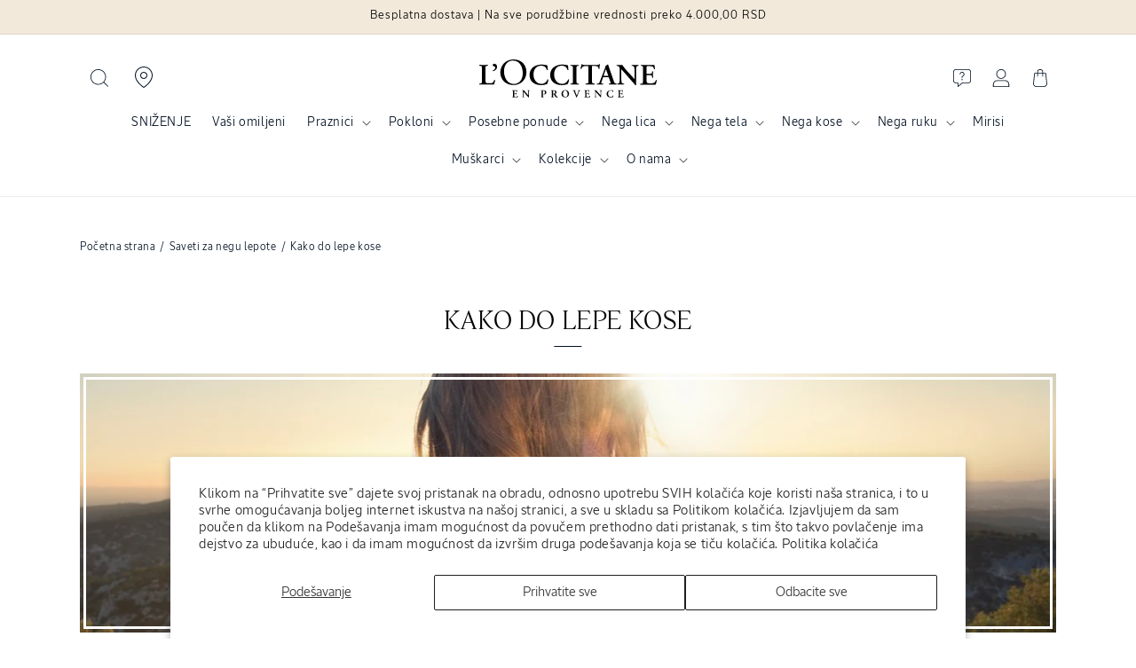

--- FILE ---
content_type: text/html; charset=utf-8
request_url: https://rs.loccitane.com/pages/kako-do-lepe-kose
body_size: 63919
content:
<!doctype html>
<html class="no-js" lang="sr">
  <head>
    <meta charset="utf-8">
    <meta http-equiv="X-UA-Compatible" content="IE=edge">
    <meta name="viewport" content="width=device-width,initial-scale=1">
    <meta name="theme-color" content="#001022">
    <link rel="canonical" href="https://rs.loccitane.com/pages/kako-do-lepe-kose">
  <link
    href="//rs.loccitane.com/cdn/shop/t/5/assets/LOccitaneSans-Regular.woff2?v=55236247759829579511727878807"
    as="font"
    type="font/woff2"
    crossorigin
  >
  <link
    href="//rs.loccitane.com/cdn/shop/t/5/assets/LOccitaneSerif-Regular.woff2?v=110645885209420377261727878810"
    as="font"
    type="font/woff2"
    crossorigin
  >
  

  <style data-shopify>
    @font-face {
              font-family: 'LOccitaneSans';
              src: url(//rs.loccitane.com/cdn/shop/t/5/assets/LOccitaneSans-Regular.woff2?v=55236247759829579511727878807) format('woff2'),
              url(//rs.loccitane.com/cdn/shop/t/5/assets/LOccitaneSans-Regular.woff?v=172355739268464928451727878806) format('woff');
              font-weight: normal;
              font-style: normal;
              font-display: swap;
          }

          @font-face {
              font-family: 'LOccitaneSans';
              src: url(//rs.loccitane.com/cdn/shop/t/5/assets/LOccitaneSans-Medium.woff2?v=112438278397439507761727878806) format('woff2'),
                  url(//rs.loccitane.com/cdn/shop/t/5/assets/LOccitaneSans-Medium.woff?v=151239834901065648291727878805) format('woff');
              font-weight: 500;
              font-style: normal;
              font-display: swap;
          }

        @font-face {
              font-family: 'LOccitaneSans';
              src: url(//rs.loccitane.com/cdn/shop/t/5/assets/LOccitaneSans-Medium.woff2?v=112438278397439507761727878806) format('woff2'),
                  url(//rs.loccitane.com/cdn/shop/t/5/assets/LOccitaneSans-Medium.woff?v=151239834901065648291727878805) format('woff');
              font-weight: 600;
              font-style: normal;
              font-display: swap;
          }

          @font-face {
              font-family: 'LOccitaneSerif';
              src: url(//rs.loccitane.com/cdn/shop/t/5/assets/LOccitaneSerif-Regular.woff2?v=110645885209420377261727878810) format('woff2'),
              url(//rs.loccitane.com/cdn/shop/t/5/assets/LOccitaneSerif-Regular.woff?v=109012328327676834531727878809) format('woff');
              font-weight: normal;
              font-style: normal;
              font-display: swap;
          }

          @font-face {
              font-family: 'LOccitaneSerif';
              src: url(//rs.loccitane.com/cdn/shop/t/5/assets/LOccitaneSerif-Bold.woff2?v=161954067705457157761727878809) format('woff2'),
                  url(//rs.loccitane.com/cdn/shop/t/5/assets/LOccitaneSerif-Bold.woff?v=32506415658683055221727878808) format('woff');
              font-weight: bold;
              font-style: normal;
              font-display: swap;
          }
  </style>




    <script>window.performance && window.performance.mark && window.performance.mark('shopify.content_for_header.start');</script><meta name="facebook-domain-verification" content="vg0yhzdselzwsp7tm4niisc6ro73n1">
<meta id="shopify-digital-wallet" name="shopify-digital-wallet" content="/59816542396/digital_wallets/dialog">
<script async="async" src="/checkouts/internal/preloads.js?locale=sr-RS"></script>
<script id="shopify-features" type="application/json">{"accessToken":"d571bf6faab1ee21206a92ce9f8a8ff6","betas":["rich-media-storefront-analytics"],"domain":"rs.loccitane.com","predictiveSearch":true,"shopId":59816542396,"locale":"sr"}</script>
<script>var Shopify = Shopify || {};
Shopify.shop = "loccitane-serbia.myshopify.com";
Shopify.locale = "sr";
Shopify.currency = {"active":"RSD","rate":"1.0"};
Shopify.country = "RS";
Shopify.theme = {"name":"L'Occitane v3","id":138692329660,"schema_name":"L'Occitane v3","schema_version":"12.0.0","theme_store_id":null,"role":"main"};
Shopify.theme.handle = "null";
Shopify.theme.style = {"id":null,"handle":null};
Shopify.cdnHost = "rs.loccitane.com/cdn";
Shopify.routes = Shopify.routes || {};
Shopify.routes.root = "/";</script>
<script type="module">!function(o){(o.Shopify=o.Shopify||{}).modules=!0}(window);</script>
<script>!function(o){function n(){var o=[];function n(){o.push(Array.prototype.slice.apply(arguments))}return n.q=o,n}var t=o.Shopify=o.Shopify||{};t.loadFeatures=n(),t.autoloadFeatures=n()}(window);</script>
<script id="shop-js-analytics" type="application/json">{"pageType":"page"}</script>
<script defer="defer" async type="module" src="//rs.loccitane.com/cdn/shopifycloud/shop-js/modules/v2/client.init-shop-cart-sync_C5BV16lS.en.esm.js"></script>
<script defer="defer" async type="module" src="//rs.loccitane.com/cdn/shopifycloud/shop-js/modules/v2/chunk.common_CygWptCX.esm.js"></script>
<script type="module">
  await import("//rs.loccitane.com/cdn/shopifycloud/shop-js/modules/v2/client.init-shop-cart-sync_C5BV16lS.en.esm.js");
await import("//rs.loccitane.com/cdn/shopifycloud/shop-js/modules/v2/chunk.common_CygWptCX.esm.js");

  window.Shopify.SignInWithShop?.initShopCartSync?.({"fedCMEnabled":true,"windoidEnabled":true});

</script>
<script>(function() {
  var isLoaded = false;
  function asyncLoad() {
    if (isLoaded) return;
    isLoaded = true;
    var urls = ["https:\/\/app.smashpops.com\/external\/v1\/ea54c4b63f6f4460\/spps.js?shop=loccitane-serbia.myshopify.com","https:\/\/d5zu2f4xvqanl.cloudfront.net\/42\/fe\/loader_2.js?shop=loccitane-serbia.myshopify.com","https:\/\/cdn.tabarn.app\/cdn\/automatic-discount\/automatic-discount-v2.min.js?shop=loccitane-serbia.myshopify.com","https:\/\/admin.revenuehunt.com\/embed.js?shop=loccitane-serbia.myshopify.com","https:\/\/cdn.hextom.com\/js\/eventpromotionbar.js?shop=loccitane-serbia.myshopify.com"];
    for (var i = 0; i < urls.length; i++) {
      var s = document.createElement('script');
      s.type = 'text/javascript';
      s.async = true;
      s.src = urls[i];
      var x = document.getElementsByTagName('script')[0];
      x.parentNode.insertBefore(s, x);
    }
  };
  if(window.attachEvent) {
    window.attachEvent('onload', asyncLoad);
  } else {
    window.addEventListener('load', asyncLoad, false);
  }
})();</script>
<script id="__st">var __st={"a":59816542396,"offset":3600,"reqid":"71f70384-0162-42f1-b529-8759129c41d1-1768790890","pageurl":"rs.loccitane.com\/pages\/kako-do-lepe-kose","s":"pages-84521255100","u":"3baece681cd0","p":"page","rtyp":"page","rid":84521255100};</script>
<script>window.ShopifyPaypalV4VisibilityTracking = true;</script>
<script id="captcha-bootstrap">!function(){'use strict';const t='contact',e='account',n='new_comment',o=[[t,t],['blogs',n],['comments',n],[t,'customer']],c=[[e,'customer_login'],[e,'guest_login'],[e,'recover_customer_password'],[e,'create_customer']],r=t=>t.map((([t,e])=>`form[action*='/${t}']:not([data-nocaptcha='true']) input[name='form_type'][value='${e}']`)).join(','),a=t=>()=>t?[...document.querySelectorAll(t)].map((t=>t.form)):[];function s(){const t=[...o],e=r(t);return a(e)}const i='password',u='form_key',d=['recaptcha-v3-token','g-recaptcha-response','h-captcha-response',i],f=()=>{try{return window.sessionStorage}catch{return}},m='__shopify_v',_=t=>t.elements[u];function p(t,e,n=!1){try{const o=window.sessionStorage,c=JSON.parse(o.getItem(e)),{data:r}=function(t){const{data:e,action:n}=t;return t[m]||n?{data:e,action:n}:{data:t,action:n}}(c);for(const[e,n]of Object.entries(r))t.elements[e]&&(t.elements[e].value=n);n&&o.removeItem(e)}catch(o){console.error('form repopulation failed',{error:o})}}const l='form_type',E='cptcha';function T(t){t.dataset[E]=!0}const w=window,h=w.document,L='Shopify',v='ce_forms',y='captcha';let A=!1;((t,e)=>{const n=(g='f06e6c50-85a8-45c8-87d0-21a2b65856fe',I='https://cdn.shopify.com/shopifycloud/storefront-forms-hcaptcha/ce_storefront_forms_captcha_hcaptcha.v1.5.2.iife.js',D={infoText:'Protected by hCaptcha',privacyText:'Privacy',termsText:'Terms'},(t,e,n)=>{const o=w[L][v],c=o.bindForm;if(c)return c(t,g,e,D).then(n);var r;o.q.push([[t,g,e,D],n]),r=I,A||(h.body.append(Object.assign(h.createElement('script'),{id:'captcha-provider',async:!0,src:r})),A=!0)});var g,I,D;w[L]=w[L]||{},w[L][v]=w[L][v]||{},w[L][v].q=[],w[L][y]=w[L][y]||{},w[L][y].protect=function(t,e){n(t,void 0,e),T(t)},Object.freeze(w[L][y]),function(t,e,n,w,h,L){const[v,y,A,g]=function(t,e,n){const i=e?o:[],u=t?c:[],d=[...i,...u],f=r(d),m=r(i),_=r(d.filter((([t,e])=>n.includes(e))));return[a(f),a(m),a(_),s()]}(w,h,L),I=t=>{const e=t.target;return e instanceof HTMLFormElement?e:e&&e.form},D=t=>v().includes(t);t.addEventListener('submit',(t=>{const e=I(t);if(!e)return;const n=D(e)&&!e.dataset.hcaptchaBound&&!e.dataset.recaptchaBound,o=_(e),c=g().includes(e)&&(!o||!o.value);(n||c)&&t.preventDefault(),c&&!n&&(function(t){try{if(!f())return;!function(t){const e=f();if(!e)return;const n=_(t);if(!n)return;const o=n.value;o&&e.removeItem(o)}(t);const e=Array.from(Array(32),(()=>Math.random().toString(36)[2])).join('');!function(t,e){_(t)||t.append(Object.assign(document.createElement('input'),{type:'hidden',name:u})),t.elements[u].value=e}(t,e),function(t,e){const n=f();if(!n)return;const o=[...t.querySelectorAll(`input[type='${i}']`)].map((({name:t})=>t)),c=[...d,...o],r={};for(const[a,s]of new FormData(t).entries())c.includes(a)||(r[a]=s);n.setItem(e,JSON.stringify({[m]:1,action:t.action,data:r}))}(t,e)}catch(e){console.error('failed to persist form',e)}}(e),e.submit())}));const S=(t,e)=>{t&&!t.dataset[E]&&(n(t,e.some((e=>e===t))),T(t))};for(const o of['focusin','change'])t.addEventListener(o,(t=>{const e=I(t);D(e)&&S(e,y())}));const B=e.get('form_key'),M=e.get(l),P=B&&M;t.addEventListener('DOMContentLoaded',(()=>{const t=y();if(P)for(const e of t)e.elements[l].value===M&&p(e,B);[...new Set([...A(),...v().filter((t=>'true'===t.dataset.shopifyCaptcha))])].forEach((e=>S(e,t)))}))}(h,new URLSearchParams(w.location.search),n,t,e,['guest_login'])})(!0,!0)}();</script>
<script integrity="sha256-4kQ18oKyAcykRKYeNunJcIwy7WH5gtpwJnB7kiuLZ1E=" data-source-attribution="shopify.loadfeatures" defer="defer" src="//rs.loccitane.com/cdn/shopifycloud/storefront/assets/storefront/load_feature-a0a9edcb.js" crossorigin="anonymous"></script>
<script data-source-attribution="shopify.dynamic_checkout.dynamic.init">var Shopify=Shopify||{};Shopify.PaymentButton=Shopify.PaymentButton||{isStorefrontPortableWallets:!0,init:function(){window.Shopify.PaymentButton.init=function(){};var t=document.createElement("script");t.src="https://rs.loccitane.com/cdn/shopifycloud/portable-wallets/latest/portable-wallets.sr.js",t.type="module",document.head.appendChild(t)}};
</script>
<script data-source-attribution="shopify.dynamic_checkout.buyer_consent">
  function portableWalletsHideBuyerConsent(e){var t=document.getElementById("shopify-buyer-consent"),n=document.getElementById("shopify-subscription-policy-button");t&&n&&(t.classList.add("hidden"),t.setAttribute("aria-hidden","true"),n.removeEventListener("click",e))}function portableWalletsShowBuyerConsent(e){var t=document.getElementById("shopify-buyer-consent"),n=document.getElementById("shopify-subscription-policy-button");t&&n&&(t.classList.remove("hidden"),t.removeAttribute("aria-hidden"),n.addEventListener("click",e))}window.Shopify?.PaymentButton&&(window.Shopify.PaymentButton.hideBuyerConsent=portableWalletsHideBuyerConsent,window.Shopify.PaymentButton.showBuyerConsent=portableWalletsShowBuyerConsent);
</script>
<script data-source-attribution="shopify.dynamic_checkout.cart.bootstrap">document.addEventListener("DOMContentLoaded",(function(){function t(){return document.querySelector("shopify-accelerated-checkout-cart, shopify-accelerated-checkout")}if(t())Shopify.PaymentButton.init();else{new MutationObserver((function(e,n){t()&&(Shopify.PaymentButton.init(),n.disconnect())})).observe(document.body,{childList:!0,subtree:!0})}}));
</script>
<script id='scb4127' type='text/javascript' async='' src='https://rs.loccitane.com/cdn/shopifycloud/privacy-banner/storefront-banner.js'></script><link rel="stylesheet" media="screen" href="//rs.loccitane.com/cdn/shop/t/5/compiled_assets/styles.css?v=7094">
<script id="sections-script" data-sections="header" defer="defer" src="//rs.loccitane.com/cdn/shop/t/5/compiled_assets/scripts.js?v=7094"></script>
<script>window.performance && window.performance.mark && window.performance.mark('shopify.content_for_header.end');</script>


    <style data-shopify>
                                                      
                                                      
                                                      
                                                      
                                                      



                                                      
                                                        :root,
                                                        .color-background-1 {
                                                          --color-background: 255,255,255;
                                                        
                                                          --gradient-background: #ffffff;
                                                        

                                                        

                                                        --color-foreground: 18,18,18;
                                                        --color-background-contrast: 191,191,191;
                                                        --color-shadow: 18,18,18;
                                                        --color-button: 255,203,0;
                                                        --color-button-text: 18,18,18;
                                                        --color-secondary-button: 255,255,255;
                                                        --color-secondary-button-text: 18,18,18;
                                                        --color-link: 18,18,18;
                                                        --color-badge-foreground: 18,18,18;
                                                        --color-badge-background: 255,255,255;
                                                        --color-badge-border: 18,18,18;
                                                        --payment-terms-background-color: rgb(255 255 255);
                                                      }
                                                      
                                                        
                                                        .color-background-2 {
                                                          --color-background: 242,233,219;
                                                        
                                                          --gradient-background: #f2e9db;
                                                        

                                                        

                                                        --color-foreground: 0,0,0;
                                                        --color-background-contrast: 208,176,125;
                                                        --color-shadow: 62,43,46;
                                                        --color-button: 62,43,46;
                                                        --color-button-text: 242,233,219;
                                                        --color-secondary-button: 242,233,219;
                                                        --color-secondary-button-text: 62,43,46;
                                                        --color-link: 62,43,46;
                                                        --color-badge-foreground: 0,0,0;
                                                        --color-badge-background: 242,233,219;
                                                        --color-badge-border: 0,0,0;
                                                        --payment-terms-background-color: rgb(242 233 219);
                                                      }
                                                      
                                                        
                                                        .color-inverse {
                                                          --color-background: 0,16,34;
                                                        
                                                          --gradient-background: #001022;
                                                        

                                                        

                                                        --color-foreground: 255,255,255;
                                                        --color-background-contrast: 34,138,255;
                                                        --color-shadow: 255,255,255;
                                                        --color-button: 255,255,255;
                                                        --color-button-text: 255,255,255;
                                                        --color-secondary-button: 0,16,34;
                                                        --color-secondary-button-text: 255,255,255;
                                                        --color-link: 255,255,255;
                                                        --color-badge-foreground: 255,255,255;
                                                        --color-badge-background: 0,16,34;
                                                        --color-badge-border: 255,255,255;
                                                        --payment-terms-background-color: rgb(0 16 34);
                                                      }
                                                      
                                                        
                                                        .color-accent-1 {
                                                          --color-background: 255,203,0;
                                                        
                                                          --gradient-background: #ffcb00;
                                                        

                                                        

                                                        --color-foreground: 0,16,34;
                                                        --color-background-contrast: 128,102,0;
                                                        --color-shadow: 18,18,18;
                                                        --color-button: 255,255,255;
                                                        --color-button-text: 255,203,0;
                                                        --color-secondary-button: 255,203,0;
                                                        --color-secondary-button-text: 255,255,255;
                                                        --color-link: 255,255,255;
                                                        --color-badge-foreground: 0,16,34;
                                                        --color-badge-background: 255,203,0;
                                                        --color-badge-border: 0,16,34;
                                                        --payment-terms-background-color: rgb(255 203 0);
                                                      }
                                                      
                                                        
                                                        .color-accent-2 {
                                                          --color-background: 51,79,180;
                                                        
                                                          --gradient-background: #334fb4;
                                                        

                                                        

                                                        --color-foreground: 255,255,255;
                                                        --color-background-contrast: 23,35,81;
                                                        --color-shadow: 18,18,18;
                                                        --color-button: 255,255,255;
                                                        --color-button-text: 51,79,180;
                                                        --color-secondary-button: 51,79,180;
                                                        --color-secondary-button-text: 255,255,255;
                                                        --color-link: 255,255,255;
                                                        --color-badge-foreground: 255,255,255;
                                                        --color-badge-background: 51,79,180;
                                                        --color-badge-border: 255,255,255;
                                                        --payment-terms-background-color: rgb(51 79 180);
                                                      }
                                                      

                                                      body, .color-background-1, .color-background-2, .color-inverse, .color-accent-1, .color-accent-2 {
                                                        color: rgba(var(--color-foreground));
                                                        background-color: rgb(var(--color-background));
                                                      }

                                                      :root {
                                                        
                                                        --font-body-family: "system_ui", "LOccitaneSans", -apple-system, 'Segoe UI', Roboto, 'Helvetica Neue', 'Noto Sans', 'Liberation Sans', Arial, sans-serif, 'Apple Color Emoji', 'Segoe UI Emoji', 'Segoe UI Symbol', 'Noto Color Emoji';
                                                        
                                                        
                                                        --font-body-style: normal;
                                                        --font-body-weight: 400;
                                                        --font-body-weight-bold: 700;

                                                        
                                                        --font-heading-family: "New York", "LOccitaneSerif", Iowan Old Style, Apple Garamond, Baskerville, Times New Roman, Droid Serif, Times, Source Serif Pro, serif, Apple Color Emoji, Segoe UI Emoji, Segoe UI Symbol;
                                                        
                                                        
                                                        --font-heading-style: normal;
                                                        --font-heading-weight: 400;

                                                        --font-body-scale: 1.0;
                                                        --font-heading-scale: 1.0;

                                                        --media-padding: px;
                                                        --media-border-opacity: 0.05;
                                                        --media-border-width: 1px;
                                                        --media-radius: 0px;
                                                        --media-shadow-opacity: 0.0;
                                                        --media-shadow-horizontal-offset: 0px;
                                                        --media-shadow-vertical-offset: 4px;
                                                        --media-shadow-blur-radius: 5px;
                                                        --media-shadow-visible: 0;

                                                        --page-width: 120rem;
                                                        --page-width-margin: 0rem;

                                                        --product-card-image-padding: 0.0rem;
                                                        --product-card-corner-radius: 0.0rem;
                                                        --product-card-text-alignment: left;
                                                        --product-card-border-width: 0.0rem;
                                                        --product-card-border-opacity: 0.1;
                                                        --product-card-shadow-opacity: 0.0;
                                                        --product-card-shadow-visible: 0;
                                                        --product-card-shadow-horizontal-offset: 0.0rem;
                                                        --product-card-shadow-vertical-offset: 0.4rem;
                                                        --product-card-shadow-blur-radius: 0.5rem;

                                                        --collection-card-image-padding: 0.0rem;
                                                        --collection-card-corner-radius: 0.0rem;
                                                        --collection-card-text-alignment: left;
                                                        --collection-card-border-width: 0.0rem;
                                                        --collection-card-border-opacity: 0.1;
                                                        --collection-card-shadow-opacity: 0.0;
                                                        --collection-card-shadow-visible: 0;
                                                        --collection-card-shadow-horizontal-offset: 0.0rem;
                                                        --collection-card-shadow-vertical-offset: 0.4rem;
                                                        --collection-card-shadow-blur-radius: 0.5rem;

                                                        --blog-card-image-padding: 0.0rem;
                                                        --blog-card-corner-radius: 0.0rem;
                                                        --blog-card-text-alignment: left;
                                                        --blog-card-border-width: 0.0rem;
                                                        --blog-card-border-opacity: 0.1;
                                                        --blog-card-shadow-opacity: 0.0;
                                                        --blog-card-shadow-visible: 0;
                                                        --blog-card-shadow-horizontal-offset: 0.0rem;
                                                        --blog-card-shadow-vertical-offset: 0.4rem;
                                                        --blog-card-shadow-blur-radius: 0.5rem;

                                                        --badge-corner-radius: 0.0rem;

                                                        --popup-border-width: 1px;
                                                        --popup-border-opacity: 0.1;
                                                        --popup-corner-radius: 0px;
                                                        --popup-shadow-opacity: 0.05;
                                                        --popup-shadow-horizontal-offset: 0px;
                                                        --popup-shadow-vertical-offset: 4px;
                                                        --popup-shadow-blur-radius: 5px;

                                                        --drawer-border-width: 1px;
                                                        --drawer-border-opacity: 0.1;
                                                        --drawer-shadow-opacity: 0.0;
                                                        --drawer-shadow-horizontal-offset: 0px;
                                                        --drawer-shadow-vertical-offset: 4px;
                                                        --drawer-shadow-blur-radius: 5px;

                                                        --spacing-sections-desktop: 16px;
                                                        --spacing-sections-mobile: 16px;

                                                        --grid-desktop-vertical-spacing: 8px;
                                                        --grid-desktop-horizontal-spacing: 8px;
                                                        --grid-mobile-vertical-spacing: 4px;
                                                        --grid-mobile-horizontal-spacing: 4px;

                                                        --text-boxes-border-opacity: 0.1;
                                                        --text-boxes-border-width: 0px;
                                                        --text-boxes-radius: 0px;
                                                        --text-boxes-shadow-opacity: 0.0;
                                                        --text-boxes-shadow-visible: 0;
                                                        --text-boxes-shadow-horizontal-offset: 0px;
                                                        --text-boxes-shadow-vertical-offset: 4px;
                                                        --text-boxes-shadow-blur-radius: 5px;

                                                        --buttons-radius: 0px;
                                                        --buttons-radius-outset: 0px;
                                                        --buttons-border-width: 0px;
                                                        --buttons-border-opacity: 1.0;
                                                        --buttons-shadow-opacity: 0.0;
                                                        --buttons-shadow-visible: 0;
                                                        --buttons-shadow-horizontal-offset: 0px;
                                                        --buttons-shadow-vertical-offset: 4px;
                                                        --buttons-shadow-blur-radius: 5px;
                                                        --buttons-border-offset: 0px;

                                                        --inputs-radius: 0px;
                                                        --inputs-border-width: 1px;
                                                        --inputs-border-opacity: 0.55;
                                                        --inputs-shadow-opacity: 0.0;
                                                        --inputs-shadow-horizontal-offset: 0px;
                                                        --inputs-margin-offset: 0px;
                                                        --inputs-shadow-vertical-offset: 4px;
                                                        --inputs-shadow-blur-radius: 5px;
                                                        --inputs-radius-outset: 0px;

                                                        --variant-pills-radius: 40px;
                                                        --variant-pills-border-width: 1px;
                                                        --variant-pills-border-opacity: 0.55;
                                                        --variant-pills-shadow-opacity: 0.0;
                                                        --variant-pills-shadow-horizontal-offset: 0px;
                                                        --variant-pills-shadow-vertical-offset: 4px;
                                                        --variant-pills-shadow-blur-radius: 5px;
                                                      }

                                                      *,
                                                      *::before,
                                                      *::after {
                                                        box-sizing: inherit;
                                                      }

                                                      html {
                                                        box-sizing: border-box;
                                                        font-size: calc(var(--font-body-scale) * 62.5%);
                                                        height: 100%;
                                                      }

                                                      body {
                                                        display: grid;
                                                        grid-template-rows: auto auto 1fr auto;
                                                        grid-template-columns: 100%;
                                                        /* min-height: 100%; */
                                                        margin: 0;
                                                        font-size: 1.5rem;
                                                        letter-spacing: 0.06rem;
                                                        line-height: calc(1 + 0.8 / var(--font-body-scale));
                                                        font-family: var(--font-body-family);
                                                        font-style: var(--font-body-style);
                                                        font-weight: var(--font-body-weight);
                                                      }/* CSS minifed: 5311 --> 3042 */.sans, .inci, .header__menu-item span, .breadcrumb, .breadcrumb *, .product-label, .product__sku, .header, pickup-availability *, input, button, .product-form__input input[type='radio'] + label, .product-form__input select, .product-form__input .form__label, fieldset.product-form__input .form__label, .product-collections h2, .product-collections a, .faq-section .collapsible-content__heading, .featured-ingredients h4, .featured-ingredients div, .inci-btn, .lt-product-application .multicolumn-card__info h3, .lt-proven-results .image-with-text__content, .lt-faq .accordion__content, .lt-faq .accordion__title, .icon-with-text__item .h4, .product-form__submit span, .sticky-add-cart .sticky-info *, .card-wrapper .card__information h5, .lt-promo-offer-push a, .rte, .badge, .made-in-france, .button, .button-label, .shopify-challenge__button, .customer button, .collection-hero__title + .collection-hero__description, .facets *, .mobile-facets *, .mobile-facets__sort label, .facet-filters__sort *, .m03-3 .product-size span, .footer-block__heading, .jdgm-widget *, .jdgm-paginate, .copyright__content, .lt-routine .card-wrapper:after, p, .link, .predictive-search__heading, .cartToolTip .cartToolTiptext, h2.totals__total, .product-size, .select__select, .select__select option .field__label{font-family: 'LOccitaneSans', sans-serif !important;color: #001022 }html{max-width: 100%;}h5, h1, h2, h3, h4, .h1, .h2, .h3, .lt-faq .h1, .sticky-add-cart b, .price .price-item, .price-item .price-item--regular, .product-desription-text *, .card-wrapper .card__heading, .jdgm-widget h2, .jdgm-rev__title, .cart-item__name, .cart-item__price-wrapper, .drawer .totals__total-value, .serif, .lt-checkout-banner .text-area * , .totals__total-value{font-family: 'LOccitaneSerif', serif !important;letter-spacing: normal;color: #001022;font-weight: 300 }.product-collections, summary .icon-more, summary .icon-less{display: none}.mobile-search-bar{display: none;}.header__icon, .header__icon--cart .icon{height: 2rem}.terms-label, .terms-label *{color: white}.terms-label a{text-decoaration: underline}@media (max-width: 1024px){.header--top-center .header__icon--search{display: block;}.mobile-search-bar button{left: 0;top: 0;height: 3.4rem;width: 3.4rem;}.mobile-search-bar label{width: 100%;position: relative;}.mobile-search-bar{display: flex;padding: 1.4rem;z-index: 1;height: 6rem;background: white }.mobile-search-bar input::placeholder{font-size: 1.4rem }.scrolled-past-header .header__icon--search{display: block !important;}.scrolled-past-header .mobile-search-bar{display: none}.mobile-search-bar input[type="search"]{width: 100%;padding: 1.2rem 1.4rem 1.4rem 3.4rem;height: 3.5rem;border: 0;background: transparent;}.mobile-search-bar label::before{content: '';box-shadow: 0 0 0 .1rem #73748b inset;-webkit-box-shadow: #73748b 0 0 0 .1rem inset;border-radius: 25px;position: absolute;top: 0;left: 0;width: 100%;height: 100% }.search-label .modal__close-button.link{height: 2.4rem}.search-modal__close-button{position: relative !important;}}</style>

    <script src="//rs.loccitane.com/cdn/shop/t/5/assets/constants.js?v=174307588078739020811727878833" defer="defer"></script>
    <script src="//rs.loccitane.com/cdn/shop/t/5/assets/pubsub.js?v=158357773527763999511727878950" defer="defer"></script>
    <script src="//rs.loccitane.com/cdn/shop/t/5/assets/global.js?v=128868035198464726721754401831" defer="defer"></script><link href="//rs.loccitane.com/cdn/shop/t/5/assets/base.css?v=22615539281115885671727878811" rel="stylesheet" type="text/css" media="all" />
    <link href="//rs.loccitane.com/cdn/shop/t/5/assets/loccitane.css?v=166372748570397726071756805844" rel="stylesheet" type="text/css" media="all" />
    <link href="//rs.loccitane.com/cdn/shop/t/5/assets/splide.min.css?v=44329677166622589231727878967" rel="stylesheet" type="text/css" media="all" />
<link
        rel="stylesheet"
        href="//rs.loccitane.com/cdn/shop/t/5/assets/component-predictive-search.css?v=118923337488134913561727878828"
        media="print"
        onload="this.media='all'"
      ><script>
      document.documentElement.className = document.documentElement.className.replace('no-js', 'js');
      if (Shopify.designMode) {
        document.documentElement.classList.add('shopify-design-mode');
      }
    </script>

    

    

<meta property="og:site_name" content="L&#39;Occitane Srbija">
<meta property="og:url" content="https://rs.loccitane.com/pages/kako-do-lepe-kose">
<meta property="og:title" content="Kako do lepe kose | Saveti za negu lepote | L&#39;OCCITANE Srbija">
<meta property="og:type" content="website">
<meta property="og:description" content="Otkrijte naše savete kako biste imali sjajnu, svežu i gustu kosu."><meta property="og:image" content="http://rs.loccitane.com/cdn/shop/files/LOccitane-logo.jpg?v=1635165907">
  <meta property="og:image:secure_url" content="https://rs.loccitane.com/cdn/shop/files/LOccitane-logo.jpg?v=1635165907">
  <meta property="og:image:width" content="1200">
  <meta property="og:image:height" content="501"><meta name="twitter:card" content="summary_large_image">
<meta name="twitter:title" content="Kako do lepe kose | Saveti za negu lepote | L&#39;OCCITANE Srbija">
<meta name="twitter:description" content="Otkrijte naše savete kako biste imali sjajnu, svežu i gustu kosu.">

    <script src="//rs.loccitane.com/cdn/shop/t/5/assets/splide.min.js?v=106024031129347365911727878967" defer fetchpriority="high"></script><link rel="icon" type="image/png" href="//rs.loccitane.com/cdn/shop/files/loccitane-favicon-logo.jpg?crop=center&height=32&v=1635167450&width=32"><title>
      Kako do lepe kose | Saveti za negu lepote | L&#39;OCCITANE Srbija
 &ndash; L&#39;Occitane Srbija</title>

    
      <meta name="description" content="Otkrijte naše savete kako biste imali sjajnu, svežu i gustu kosu.">
    
  <!-- BEGIN app block: shopify://apps/selly-promotion-pricing/blocks/app-embed-block/351afe80-738d-4417-9b66-e345ff249052 --><script>window.nfecShopVersion = '1768708943';window.nfecJsVersion = '449674';window.nfecCVersion = 73652</script> <!-- For special customization -->
<script id="tdf_pxrscript" class="tdf_script5" data-c="/fe\/loader_2.js">
Shopify = window.Shopify || {};
Shopify.shop = Shopify.shop || 'loccitane-serbia.myshopify.com';
Shopify.SMCPP = {};Shopify.SMCPP.cfm = 'f1';Shopify.SMCPP.cer = '101.107234';
</script>
<script src="https://d5zu2f4xvqanl.cloudfront.net/42/fe/loader_2.js?shop=loccitane-serbia.myshopify.com" async data-cookieconsent="ignore"></script>
<script>
!function(t){var e=function(e){var n,a;(n=t.createElement("script")).type="text/javascript",n.async=!0,n.src=e,(a=t.getElementsByTagName("script")[0]).parentNode.insertBefore(n,a)};setTimeout(function(){window.tdfInited||(window.altcdn=1,e("https://cdn.shopify.com/s/files/1/0013/1642/1703/t/1/assets/loader_2.js?shop=loccitane-serbia.myshopify.com&v=45"))},2689)}(document);
</script>
<!-- END app block --><!-- BEGIN app block: shopify://apps/judge-me-reviews/blocks/judgeme_core/61ccd3b1-a9f2-4160-9fe9-4fec8413e5d8 --><!-- Start of Judge.me Core -->






<link rel="dns-prefetch" href="https://cdnwidget.judge.me">
<link rel="dns-prefetch" href="https://cdn.judge.me">
<link rel="dns-prefetch" href="https://cdn1.judge.me">
<link rel="dns-prefetch" href="https://api.judge.me">

<script data-cfasync='false' class='jdgm-settings-script'>window.jdgmSettings={"pagination":5,"disable_web_reviews":false,"badge_no_review_text":"Nema recenzija","badge_n_reviews_text":"{{ n }} recenzija/е","badge_star_color":"#ffcb00","hide_badge_preview_if_no_reviews":true,"badge_hide_text":false,"enforce_center_preview_badge":false,"widget_title":"Рецензије купаца","widget_open_form_text":"Напишите рецензију","widget_close_form_text":"Откажи рецензију","widget_refresh_page_text":"Освежи страницу","widget_summary_text":"Bazirano na {{ number_of_reviews }} recenzije","widget_no_review_text":"Još nema recenzija","widget_name_field_text":"Прикажи име","widget_verified_name_field_text":"Проверено име (јавно)","widget_name_placeholder_text":"Прикажи име","widget_required_field_error_text":"Ово поље је обавезно.","widget_email_field_text":"Имејл адреса","widget_verified_email_field_text":"Проверен имејл (приватно, не може се уређивати)","widget_email_placeholder_text":"Ваша имејл адреса","widget_email_field_error_text":"Молимо унесите важећу имејл адресу.","widget_rating_field_text":"Оцена","widget_review_title_field_text":"Наслов рецензије","widget_review_title_placeholder_text":"Дајте наслов вашој рецензији","widget_review_body_field_text":"Садржај рецензије","widget_review_body_placeholder_text":"Почните писати овде...","widget_pictures_field_text":"Слика/Видео (опционо)","widget_submit_review_text":"Поднеси рецензију","widget_submit_verified_review_text":"Поднеси проверену рецензију","widget_submit_success_msg_with_auto_publish":"Хвала вам! Молимо освежите страницу за неколико тренутака да бисте видели вашу рецензију. Можете уклонити или уредити вашу рецензију пријавом на \u003ca href='https://judge.me/login' target='_blank' rel='nofollow noopener'\u003eJudge.me\u003c/a\u003e","widget_submit_success_msg_no_auto_publish":"Хвала вам! Ваша рецензија ће бити објављена чим је одобри администратор продавнице. Можете уклонити или уредити вашу рецензију пријавом на \u003ca href='https://judge.me/login' target='_blank' rel='nofollow noopener'\u003eJudge.me\u003c/a\u003e","widget_show_default_reviews_out_of_total_text":"Приказано {{ n_reviews_shown }} од {{ n_reviews }} рецензија.","widget_show_all_link_text":"Прикажи све","widget_show_less_link_text":"Прикажи мање","widget_author_said_text":"{{ reviewer_name }} је рекао:","widget_days_text":"пре {{ n }} дана","widget_weeks_text":"пре {{ n }} недеље/недеља","widget_months_text":"пре {{ n }} месеца/месеци","widget_years_text":"пре {{ n }} године/година","widget_yesterday_text":"Јуче","widget_today_text":"Данас","widget_replied_text":"\u003e\u003e {{ shop_name }} је одговорио:","widget_read_more_text":"Прочитајте више","widget_reviewer_name_as_initial":"","widget_rating_filter_color":"#fbcd0a","widget_rating_filter_see_all_text":"Погледајте све рецензије","widget_sorting_most_recent_text":"Најновије","widget_sorting_highest_rating_text":"Највиша оцена","widget_sorting_lowest_rating_text":"Најнижа оцена","widget_sorting_with_pictures_text":"Само слике","widget_sorting_most_helpful_text":"Најкорисније","widget_open_question_form_text":"Поставите питање","widget_reviews_subtab_text":"Рецензије","widget_questions_subtab_text":"Питања","widget_question_label_text":"Питање","widget_answer_label_text":"Одговор","widget_question_placeholder_text":"Напишите ваше питање овде","widget_submit_question_text":"Поднеси питање","widget_question_submit_success_text":"Хвала на вашем питању! Обавестићемо вас када добијете одговор.","widget_star_color":"#ffcb00","verified_badge_text":"Проверено","verified_badge_bg_color":"","verified_badge_text_color":"","verified_badge_placement":"left-of-reviewer-name","widget_review_max_height":"","widget_hide_border":false,"widget_social_share":false,"widget_thumb":false,"widget_review_location_show":false,"widget_location_format":"","all_reviews_include_out_of_store_products":true,"all_reviews_out_of_store_text":"(ван продавнице)","all_reviews_pagination":100,"all_reviews_product_name_prefix_text":"о","enable_review_pictures":true,"enable_question_anwser":false,"widget_theme":"default","review_date_format":"dd/mm/yyyy","default_sort_method":"most-recent","widget_product_reviews_subtab_text":"Рецензије производа","widget_shop_reviews_subtab_text":"Рецензије продавнице","widget_other_products_reviews_text":"Рецензије за друге производе","widget_store_reviews_subtab_text":"Рецензије продавнице","widget_no_store_reviews_text":"Ова продавница још није добила ниједну рецензију","widget_web_restriction_product_reviews_text":"Овај производ још није добио ниједну рецензију","widget_no_items_text":"Није пронађен ниједан елемент","widget_show_more_text":"Покажи више","widget_write_a_store_review_text":"Напишите рецензију продавнице","widget_other_languages_heading":"Рецензије на другим језицима","widget_translate_review_text":"Преведи рецензију на {{ language }}","widget_translating_review_text":"Превођење...","widget_show_original_translation_text":"Прикажи оригинал ({{ language }})","widget_translate_review_failed_text":"Рецензија није могла бити преведена.","widget_translate_review_retry_text":"Покушај поново","widget_translate_review_try_again_later_text":"Покушајте касније поново","show_product_url_for_grouped_product":false,"widget_sorting_pictures_first_text":"Слике прво","show_pictures_on_all_rev_page_mobile":false,"show_pictures_on_all_rev_page_desktop":false,"floating_tab_hide_mobile_install_preference":false,"floating_tab_button_name":"★ Рецензије","floating_tab_title":"Нека купци говоре за нас","floating_tab_button_color":"","floating_tab_button_background_color":"","floating_tab_url":"","floating_tab_url_enabled":false,"floating_tab_tab_style":"text","all_reviews_text_badge_text":"Купци нас оцењују {{ shop.metafields.judgeme.all_reviews_rating | round: 1 }}/5 на основу {{ shop.metafields.judgeme.all_reviews_count }} рецензија.","all_reviews_text_badge_text_branded_style":"{{ shop.metafields.judgeme.all_reviews_rating | round: 1 }} од 5 звездица на основу {{ shop.metafields.judgeme.all_reviews_count }} рецензија","is_all_reviews_text_badge_a_link":false,"show_stars_for_all_reviews_text_badge":false,"all_reviews_text_badge_url":"","all_reviews_text_style":"text","all_reviews_text_color_style":"judgeme_brand_color","all_reviews_text_color":"#108474","all_reviews_text_show_jm_brand":true,"featured_carousel_show_header":true,"featured_carousel_title":"Neka kupci govore umesto nas","testimonials_carousel_title":"Купци говоре за нас","videos_carousel_title":"Реални приче куповача","cards_carousel_title":"Купци говоре за нас","featured_carousel_count_text":"od {{ n }} recenzije","featured_carousel_add_link_to_all_reviews_page":false,"featured_carousel_url":"","featured_carousel_show_images":true,"featured_carousel_autoslide_interval":5,"featured_carousel_arrows_on_the_sides":false,"featured_carousel_height":250,"featured_carousel_width":80,"featured_carousel_image_size":0,"featured_carousel_image_height":250,"featured_carousel_arrow_color":"#eeeeee","verified_count_badge_style":"vintage","verified_count_badge_orientation":"horizontal","verified_count_badge_color_style":"judgeme_brand_color","verified_count_badge_color":"#108474","is_verified_count_badge_a_link":false,"verified_count_badge_url":"","verified_count_badge_show_jm_brand":true,"widget_rating_preset_default":5,"widget_first_sub_tab":"product-reviews","widget_show_histogram":true,"widget_histogram_use_custom_color":false,"widget_pagination_use_custom_color":false,"widget_star_use_custom_color":true,"widget_verified_badge_use_custom_color":false,"widget_write_review_use_custom_color":false,"picture_reminder_submit_button":"Upload Pictures","enable_review_videos":false,"mute_video_by_default":false,"widget_sorting_videos_first_text":"Видео прво","widget_review_pending_text":"На чекању","featured_carousel_items_for_large_screen":5,"social_share_options_order":"Facebook,Twitter","remove_microdata_snippet":true,"disable_json_ld":false,"enable_json_ld_products":false,"preview_badge_show_question_text":false,"preview_badge_no_question_text":"Нема питања","preview_badge_n_question_text":"{{ number_of_questions }} питање/питања","qa_badge_show_icon":false,"qa_badge_position":"same-row","remove_judgeme_branding":false,"widget_add_search_bar":false,"widget_search_bar_placeholder":"Претрага","widget_sorting_verified_only_text":"Само проверене","featured_carousel_theme":"aligned","featured_carousel_show_rating":true,"featured_carousel_show_title":true,"featured_carousel_show_body":true,"featured_carousel_show_date":true,"featured_carousel_show_reviewer":true,"featured_carousel_show_product":true,"featured_carousel_header_background_color":"#108474","featured_carousel_header_text_color":"#ffffff","featured_carousel_name_product_separator":"reviewed","featured_carousel_full_star_background":"#108474","featured_carousel_empty_star_background":"#dadada","featured_carousel_vertical_theme_background":"#f9fafb","featured_carousel_verified_badge_enable":false,"featured_carousel_verified_badge_color":"#108474","featured_carousel_border_style":"round","featured_carousel_review_line_length_limit":3,"featured_carousel_more_reviews_button_text":"Прочитајте више рецензија","featured_carousel_view_product_button_text":"Погледај производ","all_reviews_page_load_reviews_on":"scroll","all_reviews_page_load_more_text":"Учитај још рецензија","disable_fb_tab_reviews":false,"enable_ajax_cdn_cache":false,"widget_public_name_text":"приказано јавно као","default_reviewer_name":"John Smith","default_reviewer_name_has_non_latin":true,"widget_reviewer_anonymous":"Анониман","medals_widget_title":"Judge.me Медаље за рецензије","medals_widget_background_color":"#f9fafb","medals_widget_position":"footer_all_pages","medals_widget_border_color":"#f9fafb","medals_widget_verified_text_position":"left","medals_widget_use_monochromatic_version":false,"medals_widget_elements_color":"#108474","show_reviewer_avatar":true,"widget_invalid_yt_video_url_error_text":"Није YouTube видео URL","widget_max_length_field_error_text":"Молимо унесите не више од {0} карактера.","widget_show_country_flag":false,"widget_show_collected_via_shop_app":true,"widget_verified_by_shop_badge_style":"light","widget_verified_by_shop_text":"Проверено од стране продавнице","widget_show_photo_gallery":false,"widget_load_with_code_splitting":true,"widget_ugc_install_preference":false,"widget_ugc_title":"Направљено од нас, подељено од вас","widget_ugc_subtitle":"Означите нас да би ваша слика била истакнута на нашој страници","widget_ugc_arrows_color":"#ffffff","widget_ugc_primary_button_text":"Купи сада","widget_ugc_primary_button_background_color":"#108474","widget_ugc_primary_button_text_color":"#ffffff","widget_ugc_primary_button_border_width":"0","widget_ugc_primary_button_border_style":"none","widget_ugc_primary_button_border_color":"#108474","widget_ugc_primary_button_border_radius":"25","widget_ugc_secondary_button_text":"Учитај још","widget_ugc_secondary_button_background_color":"#ffffff","widget_ugc_secondary_button_text_color":"#108474","widget_ugc_secondary_button_border_width":"2","widget_ugc_secondary_button_border_style":"solid","widget_ugc_secondary_button_border_color":"#108474","widget_ugc_secondary_button_border_radius":"25","widget_ugc_reviews_button_text":"Погледај рецензије","widget_ugc_reviews_button_background_color":"#ffffff","widget_ugc_reviews_button_text_color":"#108474","widget_ugc_reviews_button_border_width":"2","widget_ugc_reviews_button_border_style":"solid","widget_ugc_reviews_button_border_color":"#108474","widget_ugc_reviews_button_border_radius":"25","widget_ugc_reviews_button_link_to":"judgeme-reviews-page","widget_ugc_show_post_date":true,"widget_ugc_max_width":"800","widget_rating_metafield_value_type":true,"widget_primary_color":"#108474","widget_enable_secondary_color":false,"widget_secondary_color":"#edf5f5","widget_summary_average_rating_text":"{{ average_rating }} од 5","widget_media_grid_title":"Fotografije i video zapisi kupaca","widget_media_grid_see_more_text":"Pogledajte više","widget_round_style":false,"widget_show_product_medals":true,"widget_verified_by_judgeme_text":"Проверено од стране Judge.me","widget_show_store_medals":true,"widget_verified_by_judgeme_text_in_store_medals":"Проверено од стране Judge.me","widget_media_field_exceed_quantity_message":"Жао нам је, можемо прихватити само {{ max_media }} за једну рецензију.","widget_media_field_exceed_limit_message":"{{ file_name }} је превелика, молимо изаберите {{ media_type }} мање од {{ size_limit }}MB.","widget_review_submitted_text":"Рецензија послата!","widget_question_submitted_text":"Питање послато!","widget_close_form_text_question":"Откажи","widget_write_your_answer_here_text":"Напишите ваш одговор овде","widget_enabled_branded_link":true,"widget_show_collected_by_judgeme":false,"widget_reviewer_name_color":"","widget_write_review_text_color":"","widget_write_review_bg_color":"","widget_collected_by_judgeme_text":"Prikupljeno od strane Judge.me","widget_pagination_type":"standard","widget_load_more_text":"Учитај још","widget_load_more_color":"#108474","widget_full_review_text":"Цела рецензија","widget_read_more_reviews_text":"Прочитај још рецензија","widget_read_questions_text":"Прочитај питања","widget_questions_and_answers_text":"Питања и одговори","widget_verified_by_text":"Проверено од стране","widget_verified_text":"Проверено","widget_number_of_reviews_text":"{{ number_of_reviews }} рецензија","widget_back_button_text":"Назад","widget_next_button_text":"Следеће","widget_custom_forms_filter_button":"Филтери","custom_forms_style":"vertical","widget_show_review_information":false,"how_reviews_are_collected":"Како се рецензије прикупљају?","widget_show_review_keywords":false,"widget_gdpr_statement":"Како користимо ваше податке: Контактираћемо вас само у вези са рецензијом коју сте оставили, и само ако је неопходно. Подношењем ваше рецензије, слажете се са Judge.me \u003ca href='https://judge.me/terms' target='_blank' rel='nofollow noopener'\u003eусловима\u003c/a\u003e, \u003ca href='https://judge.me/privacy' target='_blank' rel='nofollow noopener'\u003eприватности\u003c/a\u003e и \u003ca href='https://judge.me/content-policy' target='_blank' rel='nofollow noopener'\u003eполитиком садржаја\u003c/a\u003e.","widget_multilingual_sorting_enabled":false,"widget_translate_review_content_enabled":false,"widget_translate_review_content_method":"manual","popup_widget_review_selection":"automatically_with_pictures","popup_widget_round_border_style":true,"popup_widget_show_title":true,"popup_widget_show_body":true,"popup_widget_show_reviewer":false,"popup_widget_show_product":true,"popup_widget_show_pictures":true,"popup_widget_use_review_picture":true,"popup_widget_show_on_home_page":true,"popup_widget_show_on_product_page":true,"popup_widget_show_on_collection_page":true,"popup_widget_show_on_cart_page":true,"popup_widget_position":"bottom_left","popup_widget_first_review_delay":5,"popup_widget_duration":5,"popup_widget_interval":5,"popup_widget_review_count":5,"popup_widget_hide_on_mobile":true,"review_snippet_widget_round_border_style":true,"review_snippet_widget_card_color":"#FFFFFF","review_snippet_widget_slider_arrows_background_color":"#FFFFFF","review_snippet_widget_slider_arrows_color":"#000000","review_snippet_widget_star_color":"#108474","show_product_variant":false,"all_reviews_product_variant_label_text":"Варијанта: ","widget_show_verified_branding":false,"widget_ai_summary_title":"Купци кажу","widget_ai_summary_disclaimer":"AI-pokretani rezime recenzija zasnovan na nedavnim recenzijama kupaca","widget_show_ai_summary":false,"widget_show_ai_summary_bg":false,"widget_show_review_title_input":true,"redirect_reviewers_invited_via_email":"review_widget","request_store_review_after_product_review":false,"request_review_other_products_in_order":false,"review_form_color_scheme":"default","review_form_corner_style":"square","review_form_star_color":{},"review_form_text_color":"#333333","review_form_background_color":"#ffffff","review_form_field_background_color":"#fafafa","review_form_button_color":{},"review_form_button_text_color":"#ffffff","review_form_modal_overlay_color":"#000000","review_content_screen_title_text":"Како бисте оценили овај производ?","review_content_introduction_text":"Волели бисмо да поделите мало о свом искуству.","store_review_form_title_text":"Како бисте оценили ову продавницу?","store_review_form_introduction_text":"Волели бисмо да поделите мало о свом искуству.","show_review_guidance_text":true,"one_star_review_guidance_text":"Лош","five_star_review_guidance_text":"Супер","customer_information_screen_title_text":"О вама","customer_information_introduction_text":"Молимо реците нам више о себи.","custom_questions_screen_title_text":"Vaše iskustvo detaljnije","custom_questions_introduction_text":"Evo nekoliko pitanja koja će nam pomoći da bolje razumemo vaše iskustvo.","review_submitted_screen_title_text":"Хвала на вашој рецензији!","review_submitted_screen_thank_you_text":"Обрађујемо је и ускоро ће се појавити у продавници.","review_submitted_screen_email_verification_text":"Молимо вас да потврдите своју е-пошту кликом на везу коју смо вам управо послали. Ово нам помаже да одржавамо аутентичне рецензије.","review_submitted_request_store_review_text":"Da li biste voleli da podelite svoje iskustvo kupovine sa nama?","review_submitted_review_other_products_text":"Da li biste voleli da recenzirate ove proizvode?","store_review_screen_title_text":"Би листе поделити ваше искуство куповине са нама?","store_review_introduction_text":"Ценимо ваше мишљење и користимо га за побољшање. Молимо вас да поделите било каква мишљења или предлоге.","reviewer_media_screen_title_picture_text":"Подели слику","reviewer_media_introduction_picture_text":"Отпремите фотографију да бисте подржали своју рецензију.","reviewer_media_screen_title_video_text":"Подели видео","reviewer_media_introduction_video_text":"Отпремите видео да бисте подржали своју рецензију.","reviewer_media_screen_title_picture_or_video_text":"Подели слику или видео","reviewer_media_introduction_picture_or_video_text":"Отпремите фотографију или видео да бисте подржали своју рецензију.","reviewer_media_youtube_url_text":"Налепите свој Youtube URL овде","advanced_settings_next_step_button_text":"Dalje","advanced_settings_close_review_button_text":"Zatvori","modal_write_review_flow":false,"write_review_flow_required_text":"Захтевано","write_review_flow_privacy_message_text":"Обрађујемо вашу приватност.","write_review_flow_anonymous_text":"Анонимна рецензија","write_review_flow_visibility_text":"Ovo neće biti vidljivo drugim kupcima.","write_review_flow_multiple_selection_help_text":"Izaberite koliko želite","write_review_flow_single_selection_help_text":"Izaberite jednu opciju","write_review_flow_required_field_error_text":"Ovo polje je obavezno","write_review_flow_invalid_email_error_text":"Molimo unesite važeću email adresu","write_review_flow_max_length_error_text":"Максимално {{ max_length }} карактера.","write_review_flow_media_upload_text":"\u003cb\u003eКликните да отпремите\u003c/b\u003e или превуците и отпустите","write_review_flow_gdpr_statement":"Контактираћемо вас само у вези са вашом рецензијом ако буде потребно. Слањем рецензије, слажете се са нашим \u003ca href='https://judge.me/terms' target='_blank' rel='nofollow noopener'\u003eусловима коришћења\u003c/a\u003e и \u003ca href='https://judge.me/privacy' target='_blank' rel='nofollow noopener'\u003eполитиком приватности\u003c/a\u003e.","rating_only_reviews_enabled":false,"show_negative_reviews_help_screen":false,"new_review_flow_help_screen_rating_threshold":3,"negative_review_resolution_screen_title_text":"Реците нам више","negative_review_resolution_text":"Ваше искуство нам је важно. Ако је било проблема са вашом куповином, овде смо да помогнемо. Не оклевајте да нас контактирате, волели бисмо да имамо прилику да поправимо ствари.","negative_review_resolution_button_text":"Контактирајте нас","negative_review_resolution_proceed_with_review_text":"Оставите рецензију","negative_review_resolution_subject":"Проблем са куповином од {{ shop_name }}.{{ order_name }}","preview_badge_collection_page_install_status":false,"widget_review_custom_css":"","preview_badge_custom_css":"","preview_badge_stars_count":"5-stars","featured_carousel_custom_css":"","floating_tab_custom_css":"","all_reviews_widget_custom_css":"","medals_widget_custom_css":"","verified_badge_custom_css":"","all_reviews_text_custom_css":"","transparency_badges_collected_via_store_invite":false,"transparency_badges_from_another_provider":false,"transparency_badges_collected_from_store_visitor":false,"transparency_badges_collected_by_verified_review_provider":false,"transparency_badges_earned_reward":false,"transparency_badges_collected_via_store_invite_text":"Рецензије прикупљене преко позива у продавницу","transparency_badges_from_another_provider_text":"Рецензије прикупљене од другог постављача","transparency_badges_collected_from_store_visitor_text":"Рецензије прикупљене од посетилаца продавнице","transparency_badges_written_in_google_text":"Рецензија написана у Google","transparency_badges_written_in_etsy_text":"Рецензија написана у Etsy","transparency_badges_written_in_shop_app_text":"Рецензија написана у Shop App","transparency_badges_earned_reward_text":"Рецензија је зарадила награду за будућу наруџбину","product_review_widget_per_page":10,"widget_store_review_label_text":"Recenzija trgovine","checkout_comment_extension_title_on_product_page":"Customer Comments","checkout_comment_extension_num_latest_comment_show":5,"checkout_comment_extension_format":"name_and_timestamp","checkout_comment_customer_name":"last_initial","checkout_comment_comment_notification":true,"preview_badge_collection_page_install_preference":false,"preview_badge_home_page_install_preference":false,"preview_badge_product_page_install_preference":false,"review_widget_install_preference":"","review_carousel_install_preference":true,"floating_reviews_tab_install_preference":"none","verified_reviews_count_badge_install_preference":false,"all_reviews_text_install_preference":false,"review_widget_best_location":false,"judgeme_medals_install_preference":false,"review_widget_revamp_enabled":false,"review_widget_qna_enabled":false,"review_widget_header_theme":"minimal","review_widget_widget_title_enabled":true,"review_widget_header_text_size":"medium","review_widget_header_text_weight":"regular","review_widget_average_rating_style":"compact","review_widget_bar_chart_enabled":true,"review_widget_bar_chart_type":"numbers","review_widget_bar_chart_style":"standard","review_widget_expanded_media_gallery_enabled":false,"review_widget_reviews_section_theme":"standard","review_widget_image_style":"thumbnails","review_widget_review_image_ratio":"square","review_widget_stars_size":"medium","review_widget_verified_badge":"standard_text","review_widget_review_title_text_size":"medium","review_widget_review_text_size":"medium","review_widget_review_text_length":"medium","review_widget_number_of_columns_desktop":3,"review_widget_carousel_transition_speed":5,"review_widget_custom_questions_answers_display":"always","review_widget_button_text_color":"#FFFFFF","review_widget_text_color":"#000000","review_widget_lighter_text_color":"#7B7B7B","review_widget_corner_styling":"soft","review_widget_review_word_singular":"рецензија","review_widget_review_word_plural":"рецензије","review_widget_voting_label":"Корисно?","review_widget_shop_reply_label":"Одговор од {{ shop_name }}:","review_widget_filters_title":"Филтери","qna_widget_question_word_singular":"Питање","qna_widget_question_word_plural":"Питања","qna_widget_answer_reply_label":"Одговор од {{ answerer_name }}:","qna_content_screen_title_text":"Питање о овом производу","qna_widget_question_required_field_error_text":"Молимо вас да унесите своје питање.","qna_widget_flow_gdpr_statement":"Контактираћемо вас само у вези са вашим питањем ако је потребно. Пославањем вашег питања, прихватате наше \u003ca href='https://judge.me/terms' target='_blank' rel='nofollow noopener'\u003eуслове коришћења\u003c/a\u003e и \u003ca href='https://judge.me/privacy' target='_blank' rel='nofollow noopener'\u003eполитику приватности\u003c/a\u003e.","qna_widget_question_submitted_text":"Хвала на вашем питању!","qna_widget_close_form_text_question":"Затвори","qna_widget_question_submit_success_text":"Obavestićemo vas e-mailom kada odgovorimo na vaše pitanje.","all_reviews_widget_v2025_enabled":false,"all_reviews_widget_v2025_header_theme":"default","all_reviews_widget_v2025_widget_title_enabled":true,"all_reviews_widget_v2025_header_text_size":"medium","all_reviews_widget_v2025_header_text_weight":"regular","all_reviews_widget_v2025_average_rating_style":"compact","all_reviews_widget_v2025_bar_chart_enabled":true,"all_reviews_widget_v2025_bar_chart_type":"numbers","all_reviews_widget_v2025_bar_chart_style":"standard","all_reviews_widget_v2025_expanded_media_gallery_enabled":false,"all_reviews_widget_v2025_show_store_medals":true,"all_reviews_widget_v2025_show_photo_gallery":true,"all_reviews_widget_v2025_show_review_keywords":false,"all_reviews_widget_v2025_show_ai_summary":false,"all_reviews_widget_v2025_show_ai_summary_bg":false,"all_reviews_widget_v2025_add_search_bar":false,"all_reviews_widget_v2025_default_sort_method":"most-recent","all_reviews_widget_v2025_reviews_per_page":10,"all_reviews_widget_v2025_reviews_section_theme":"default","all_reviews_widget_v2025_image_style":"thumbnails","all_reviews_widget_v2025_review_image_ratio":"square","all_reviews_widget_v2025_stars_size":"medium","all_reviews_widget_v2025_verified_badge":"bold_badge","all_reviews_widget_v2025_review_title_text_size":"medium","all_reviews_widget_v2025_review_text_size":"medium","all_reviews_widget_v2025_review_text_length":"medium","all_reviews_widget_v2025_number_of_columns_desktop":3,"all_reviews_widget_v2025_carousel_transition_speed":5,"all_reviews_widget_v2025_custom_questions_answers_display":"always","all_reviews_widget_v2025_show_product_variant":false,"all_reviews_widget_v2025_show_reviewer_avatar":true,"all_reviews_widget_v2025_reviewer_name_as_initial":"","all_reviews_widget_v2025_review_location_show":false,"all_reviews_widget_v2025_location_format":"","all_reviews_widget_v2025_show_country_flag":false,"all_reviews_widget_v2025_verified_by_shop_badge_style":"light","all_reviews_widget_v2025_social_share":false,"all_reviews_widget_v2025_social_share_options_order":"Facebook,Twitter,LinkedIn,Pinterest","all_reviews_widget_v2025_pagination_type":"standard","all_reviews_widget_v2025_button_text_color":"#FFFFFF","all_reviews_widget_v2025_text_color":"#000000","all_reviews_widget_v2025_lighter_text_color":"#7B7B7B","all_reviews_widget_v2025_corner_styling":"soft","all_reviews_widget_v2025_title":"Recenzije kupaca","all_reviews_widget_v2025_ai_summary_title":"Kupci kažu o ovoj prodavnici","all_reviews_widget_v2025_no_review_text":"Budite prvi koji će napisati recenziju","platform":"shopify","branding_url":"https://app.judge.me/reviews/stores/rs.loccitane.com","branding_text":"Покреће Judge.me","locale":"en","reply_name":"L'Occitane Srbija","widget_version":"2.1","footer":true,"autopublish":false,"review_dates":true,"enable_custom_form":false,"shop_use_review_site":true,"shop_locale":"sr","enable_multi_locales_translations":false,"show_review_title_input":true,"review_verification_email_status":"always","can_be_branded":true,"reply_name_text":"L'Occitane Srbija"};</script> <style class='jdgm-settings-style'>﻿.jdgm-xx{left:0}:not(.jdgm-prev-badge__stars)>.jdgm-star{color:#ffcb00}.jdgm-histogram .jdgm-star.jdgm-star{color:#ffcb00}.jdgm-preview-badge .jdgm-star.jdgm-star{color:#ffcb00}.jdgm-histogram .jdgm-histogram__bar-content{background:#fbcd0a}.jdgm-histogram .jdgm-histogram__bar:after{background:#fbcd0a}.jdgm-prev-badge[data-average-rating='0.00']{display:none !important}.jdgm-author-all-initials{display:none !important}.jdgm-author-last-initial{display:none !important}.jdgm-rev-widg__title{visibility:hidden}.jdgm-rev-widg__summary-text{visibility:hidden}.jdgm-prev-badge__text{visibility:hidden}.jdgm-rev__replier:before{content:'L&#39;Occitane Srbija'}.jdgm-rev__prod-link-prefix:before{content:'о'}.jdgm-rev__variant-label:before{content:'Варијанта: '}.jdgm-rev__out-of-store-text:before{content:'(ван продавнице)'}@media only screen and (min-width: 768px){.jdgm-rev__pics .jdgm-rev_all-rev-page-picture-separator,.jdgm-rev__pics .jdgm-rev__product-picture{display:none}}@media only screen and (max-width: 768px){.jdgm-rev__pics .jdgm-rev_all-rev-page-picture-separator,.jdgm-rev__pics .jdgm-rev__product-picture{display:none}}.jdgm-preview-badge[data-template="product"]{display:none !important}.jdgm-preview-badge[data-template="collection"]{display:none !important}.jdgm-preview-badge[data-template="index"]{display:none !important}.jdgm-review-widget[data-from-snippet="true"]{display:none !important}.jdgm-verified-count-badget[data-from-snippet="true"]{display:none !important}.jdgm-all-reviews-text[data-from-snippet="true"]{display:none !important}.jdgm-medals-section[data-from-snippet="true"]{display:none !important}.jdgm-ugc-media-wrapper[data-from-snippet="true"]{display:none !important}.jdgm-rev__transparency-badge[data-badge-type="review_collected_via_store_invitation"]{display:none !important}.jdgm-rev__transparency-badge[data-badge-type="review_collected_from_another_provider"]{display:none !important}.jdgm-rev__transparency-badge[data-badge-type="review_collected_from_store_visitor"]{display:none !important}.jdgm-rev__transparency-badge[data-badge-type="review_written_in_etsy"]{display:none !important}.jdgm-rev__transparency-badge[data-badge-type="review_written_in_google_business"]{display:none !important}.jdgm-rev__transparency-badge[data-badge-type="review_written_in_shop_app"]{display:none !important}.jdgm-rev__transparency-badge[data-badge-type="review_earned_for_future_purchase"]{display:none !important}
</style> <style class='jdgm-settings-style'></style>

  
  
  
  <style class='jdgm-miracle-styles'>
  @-webkit-keyframes jdgm-spin{0%{-webkit-transform:rotate(0deg);-ms-transform:rotate(0deg);transform:rotate(0deg)}100%{-webkit-transform:rotate(359deg);-ms-transform:rotate(359deg);transform:rotate(359deg)}}@keyframes jdgm-spin{0%{-webkit-transform:rotate(0deg);-ms-transform:rotate(0deg);transform:rotate(0deg)}100%{-webkit-transform:rotate(359deg);-ms-transform:rotate(359deg);transform:rotate(359deg)}}@font-face{font-family:'JudgemeStar';src:url("[data-uri]") format("woff");font-weight:normal;font-style:normal}.jdgm-star{font-family:'JudgemeStar';display:inline !important;text-decoration:none !important;padding:0 4px 0 0 !important;margin:0 !important;font-weight:bold;opacity:1;-webkit-font-smoothing:antialiased;-moz-osx-font-smoothing:grayscale}.jdgm-star:hover{opacity:1}.jdgm-star:last-of-type{padding:0 !important}.jdgm-star.jdgm--on:before{content:"\e000"}.jdgm-star.jdgm--off:before{content:"\e001"}.jdgm-star.jdgm--half:before{content:"\e002"}.jdgm-widget *{margin:0;line-height:1.4;-webkit-box-sizing:border-box;-moz-box-sizing:border-box;box-sizing:border-box;-webkit-overflow-scrolling:touch}.jdgm-hidden{display:none !important;visibility:hidden !important}.jdgm-temp-hidden{display:none}.jdgm-spinner{width:40px;height:40px;margin:auto;border-radius:50%;border-top:2px solid #eee;border-right:2px solid #eee;border-bottom:2px solid #eee;border-left:2px solid #ccc;-webkit-animation:jdgm-spin 0.8s infinite linear;animation:jdgm-spin 0.8s infinite linear}.jdgm-prev-badge{display:block !important}

</style>


  
  
   


<script data-cfasync='false' class='jdgm-script'>
!function(e){window.jdgm=window.jdgm||{},jdgm.CDN_HOST="https://cdnwidget.judge.me/",jdgm.CDN_HOST_ALT="https://cdn2.judge.me/cdn/widget_frontend/",jdgm.API_HOST="https://api.judge.me/",jdgm.CDN_BASE_URL="https://cdn.shopify.com/extensions/019bc7fe-07a5-7fc5-85e3-4a4175980733/judgeme-extensions-296/assets/",
jdgm.docReady=function(d){(e.attachEvent?"complete"===e.readyState:"loading"!==e.readyState)?
setTimeout(d,0):e.addEventListener("DOMContentLoaded",d)},jdgm.loadCSS=function(d,t,o,a){
!o&&jdgm.loadCSS.requestedUrls.indexOf(d)>=0||(jdgm.loadCSS.requestedUrls.push(d),
(a=e.createElement("link")).rel="stylesheet",a.class="jdgm-stylesheet",a.media="nope!",
a.href=d,a.onload=function(){this.media="all",t&&setTimeout(t)},e.body.appendChild(a))},
jdgm.loadCSS.requestedUrls=[],jdgm.loadJS=function(e,d){var t=new XMLHttpRequest;
t.onreadystatechange=function(){4===t.readyState&&(Function(t.response)(),d&&d(t.response))},
t.open("GET",e),t.onerror=function(){if(e.indexOf(jdgm.CDN_HOST)===0&&jdgm.CDN_HOST_ALT!==jdgm.CDN_HOST){var f=e.replace(jdgm.CDN_HOST,jdgm.CDN_HOST_ALT);jdgm.loadJS(f,d)}},t.send()},jdgm.docReady((function(){(window.jdgmLoadCSS||e.querySelectorAll(
".jdgm-widget, .jdgm-all-reviews-page").length>0)&&(jdgmSettings.widget_load_with_code_splitting?
parseFloat(jdgmSettings.widget_version)>=3?jdgm.loadCSS(jdgm.CDN_HOST+"widget_v3/base.css"):
jdgm.loadCSS(jdgm.CDN_HOST+"widget/base.css"):jdgm.loadCSS(jdgm.CDN_HOST+"shopify_v2.css"),
jdgm.loadJS(jdgm.CDN_HOST+"loa"+"der.js"))}))}(document);
</script>
<noscript><link rel="stylesheet" type="text/css" media="all" href="https://cdnwidget.judge.me/shopify_v2.css"></noscript>

<!-- BEGIN app snippet: theme_fix_tags --><script>
  (function() {
    var jdgmThemeFixes = null;
    if (!jdgmThemeFixes) return;
    var thisThemeFix = jdgmThemeFixes[Shopify.theme.id];
    if (!thisThemeFix) return;

    if (thisThemeFix.html) {
      document.addEventListener("DOMContentLoaded", function() {
        var htmlDiv = document.createElement('div');
        htmlDiv.classList.add('jdgm-theme-fix-html');
        htmlDiv.innerHTML = thisThemeFix.html;
        document.body.append(htmlDiv);
      });
    };

    if (thisThemeFix.css) {
      var styleTag = document.createElement('style');
      styleTag.classList.add('jdgm-theme-fix-style');
      styleTag.innerHTML = thisThemeFix.css;
      document.head.append(styleTag);
    };

    if (thisThemeFix.js) {
      var scriptTag = document.createElement('script');
      scriptTag.classList.add('jdgm-theme-fix-script');
      scriptTag.innerHTML = thisThemeFix.js;
      document.head.append(scriptTag);
    };
  })();
</script>
<!-- END app snippet -->
<!-- End of Judge.me Core -->



<!-- END app block --><script src="https://cdn.shopify.com/extensions/019bc7fe-07a5-7fc5-85e3-4a4175980733/judgeme-extensions-296/assets/loader.js" type="text/javascript" defer="defer"></script>
<link href="https://monorail-edge.shopifysvc.com" rel="dns-prefetch">
<script>(function(){if ("sendBeacon" in navigator && "performance" in window) {try {var session_token_from_headers = performance.getEntriesByType('navigation')[0].serverTiming.find(x => x.name == '_s').description;} catch {var session_token_from_headers = undefined;}var session_cookie_matches = document.cookie.match(/_shopify_s=([^;]*)/);var session_token_from_cookie = session_cookie_matches && session_cookie_matches.length === 2 ? session_cookie_matches[1] : "";var session_token = session_token_from_headers || session_token_from_cookie || "";function handle_abandonment_event(e) {var entries = performance.getEntries().filter(function(entry) {return /monorail-edge.shopifysvc.com/.test(entry.name);});if (!window.abandonment_tracked && entries.length === 0) {window.abandonment_tracked = true;var currentMs = Date.now();var navigation_start = performance.timing.navigationStart;var payload = {shop_id: 59816542396,url: window.location.href,navigation_start,duration: currentMs - navigation_start,session_token,page_type: "page"};window.navigator.sendBeacon("https://monorail-edge.shopifysvc.com/v1/produce", JSON.stringify({schema_id: "online_store_buyer_site_abandonment/1.1",payload: payload,metadata: {event_created_at_ms: currentMs,event_sent_at_ms: currentMs}}));}}window.addEventListener('pagehide', handle_abandonment_event);}}());</script>
<script id="web-pixels-manager-setup">(function e(e,d,r,n,o){if(void 0===o&&(o={}),!Boolean(null===(a=null===(i=window.Shopify)||void 0===i?void 0:i.analytics)||void 0===a?void 0:a.replayQueue)){var i,a;window.Shopify=window.Shopify||{};var t=window.Shopify;t.analytics=t.analytics||{};var s=t.analytics;s.replayQueue=[],s.publish=function(e,d,r){return s.replayQueue.push([e,d,r]),!0};try{self.performance.mark("wpm:start")}catch(e){}var l=function(){var e={modern:/Edge?\/(1{2}[4-9]|1[2-9]\d|[2-9]\d{2}|\d{4,})\.\d+(\.\d+|)|Firefox\/(1{2}[4-9]|1[2-9]\d|[2-9]\d{2}|\d{4,})\.\d+(\.\d+|)|Chrom(ium|e)\/(9{2}|\d{3,})\.\d+(\.\d+|)|(Maci|X1{2}).+ Version\/(15\.\d+|(1[6-9]|[2-9]\d|\d{3,})\.\d+)([,.]\d+|)( \(\w+\)|)( Mobile\/\w+|) Safari\/|Chrome.+OPR\/(9{2}|\d{3,})\.\d+\.\d+|(CPU[ +]OS|iPhone[ +]OS|CPU[ +]iPhone|CPU IPhone OS|CPU iPad OS)[ +]+(15[._]\d+|(1[6-9]|[2-9]\d|\d{3,})[._]\d+)([._]\d+|)|Android:?[ /-](13[3-9]|1[4-9]\d|[2-9]\d{2}|\d{4,})(\.\d+|)(\.\d+|)|Android.+Firefox\/(13[5-9]|1[4-9]\d|[2-9]\d{2}|\d{4,})\.\d+(\.\d+|)|Android.+Chrom(ium|e)\/(13[3-9]|1[4-9]\d|[2-9]\d{2}|\d{4,})\.\d+(\.\d+|)|SamsungBrowser\/([2-9]\d|\d{3,})\.\d+/,legacy:/Edge?\/(1[6-9]|[2-9]\d|\d{3,})\.\d+(\.\d+|)|Firefox\/(5[4-9]|[6-9]\d|\d{3,})\.\d+(\.\d+|)|Chrom(ium|e)\/(5[1-9]|[6-9]\d|\d{3,})\.\d+(\.\d+|)([\d.]+$|.*Safari\/(?![\d.]+ Edge\/[\d.]+$))|(Maci|X1{2}).+ Version\/(10\.\d+|(1[1-9]|[2-9]\d|\d{3,})\.\d+)([,.]\d+|)( \(\w+\)|)( Mobile\/\w+|) Safari\/|Chrome.+OPR\/(3[89]|[4-9]\d|\d{3,})\.\d+\.\d+|(CPU[ +]OS|iPhone[ +]OS|CPU[ +]iPhone|CPU IPhone OS|CPU iPad OS)[ +]+(10[._]\d+|(1[1-9]|[2-9]\d|\d{3,})[._]\d+)([._]\d+|)|Android:?[ /-](13[3-9]|1[4-9]\d|[2-9]\d{2}|\d{4,})(\.\d+|)(\.\d+|)|Mobile Safari.+OPR\/([89]\d|\d{3,})\.\d+\.\d+|Android.+Firefox\/(13[5-9]|1[4-9]\d|[2-9]\d{2}|\d{4,})\.\d+(\.\d+|)|Android.+Chrom(ium|e)\/(13[3-9]|1[4-9]\d|[2-9]\d{2}|\d{4,})\.\d+(\.\d+|)|Android.+(UC? ?Browser|UCWEB|U3)[ /]?(15\.([5-9]|\d{2,})|(1[6-9]|[2-9]\d|\d{3,})\.\d+)\.\d+|SamsungBrowser\/(5\.\d+|([6-9]|\d{2,})\.\d+)|Android.+MQ{2}Browser\/(14(\.(9|\d{2,})|)|(1[5-9]|[2-9]\d|\d{3,})(\.\d+|))(\.\d+|)|K[Aa][Ii]OS\/(3\.\d+|([4-9]|\d{2,})\.\d+)(\.\d+|)/},d=e.modern,r=e.legacy,n=navigator.userAgent;return n.match(d)?"modern":n.match(r)?"legacy":"unknown"}(),u="modern"===l?"modern":"legacy",c=(null!=n?n:{modern:"",legacy:""})[u],f=function(e){return[e.baseUrl,"/wpm","/b",e.hashVersion,"modern"===e.buildTarget?"m":"l",".js"].join("")}({baseUrl:d,hashVersion:r,buildTarget:u}),m=function(e){var d=e.version,r=e.bundleTarget,n=e.surface,o=e.pageUrl,i=e.monorailEndpoint;return{emit:function(e){var a=e.status,t=e.errorMsg,s=(new Date).getTime(),l=JSON.stringify({metadata:{event_sent_at_ms:s},events:[{schema_id:"web_pixels_manager_load/3.1",payload:{version:d,bundle_target:r,page_url:o,status:a,surface:n,error_msg:t},metadata:{event_created_at_ms:s}}]});if(!i)return console&&console.warn&&console.warn("[Web Pixels Manager] No Monorail endpoint provided, skipping logging."),!1;try{return self.navigator.sendBeacon.bind(self.navigator)(i,l)}catch(e){}var u=new XMLHttpRequest;try{return u.open("POST",i,!0),u.setRequestHeader("Content-Type","text/plain"),u.send(l),!0}catch(e){return console&&console.warn&&console.warn("[Web Pixels Manager] Got an unhandled error while logging to Monorail."),!1}}}}({version:r,bundleTarget:l,surface:e.surface,pageUrl:self.location.href,monorailEndpoint:e.monorailEndpoint});try{o.browserTarget=l,function(e){var d=e.src,r=e.async,n=void 0===r||r,o=e.onload,i=e.onerror,a=e.sri,t=e.scriptDataAttributes,s=void 0===t?{}:t,l=document.createElement("script"),u=document.querySelector("head"),c=document.querySelector("body");if(l.async=n,l.src=d,a&&(l.integrity=a,l.crossOrigin="anonymous"),s)for(var f in s)if(Object.prototype.hasOwnProperty.call(s,f))try{l.dataset[f]=s[f]}catch(e){}if(o&&l.addEventListener("load",o),i&&l.addEventListener("error",i),u)u.appendChild(l);else{if(!c)throw new Error("Did not find a head or body element to append the script");c.appendChild(l)}}({src:f,async:!0,onload:function(){if(!function(){var e,d;return Boolean(null===(d=null===(e=window.Shopify)||void 0===e?void 0:e.analytics)||void 0===d?void 0:d.initialized)}()){var d=window.webPixelsManager.init(e)||void 0;if(d){var r=window.Shopify.analytics;r.replayQueue.forEach((function(e){var r=e[0],n=e[1],o=e[2];d.publishCustomEvent(r,n,o)})),r.replayQueue=[],r.publish=d.publishCustomEvent,r.visitor=d.visitor,r.initialized=!0}}},onerror:function(){return m.emit({status:"failed",errorMsg:"".concat(f," has failed to load")})},sri:function(e){var d=/^sha384-[A-Za-z0-9+/=]+$/;return"string"==typeof e&&d.test(e)}(c)?c:"",scriptDataAttributes:o}),m.emit({status:"loading"})}catch(e){m.emit({status:"failed",errorMsg:(null==e?void 0:e.message)||"Unknown error"})}}})({shopId: 59816542396,storefrontBaseUrl: "https://rs.loccitane.com",extensionsBaseUrl: "https://extensions.shopifycdn.com/cdn/shopifycloud/web-pixels-manager",monorailEndpoint: "https://monorail-edge.shopifysvc.com/unstable/produce_batch",surface: "storefront-renderer",enabledBetaFlags: ["2dca8a86"],webPixelsConfigList: [{"id":"939753660","configuration":"{\"webPixelName\":\"Judge.me\"}","eventPayloadVersion":"v1","runtimeContext":"STRICT","scriptVersion":"34ad157958823915625854214640f0bf","type":"APP","apiClientId":683015,"privacyPurposes":["ANALYTICS"],"dataSharingAdjustments":{"protectedCustomerApprovalScopes":["read_customer_email","read_customer_name","read_customer_personal_data","read_customer_phone"]}},{"id":"432636092","configuration":"{\"config\":\"{\\\"pixel_id\\\":\\\"G-DQN5MFL3ZR\\\",\\\"gtag_events\\\":[{\\\"type\\\":\\\"begin_checkout\\\",\\\"action_label\\\":[\\\"G-DQN5MFL3ZR\\\",\\\"AW-10978263244\\\/bbyvCOaDgs4ZEMyB7PIo\\\"]},{\\\"type\\\":\\\"search\\\",\\\"action_label\\\":[\\\"G-DQN5MFL3ZR\\\",\\\"AW-10978263244\\\/BlPoCOCDgs4ZEMyB7PIo\\\"]},{\\\"type\\\":\\\"view_item\\\",\\\"action_label\\\":[\\\"G-DQN5MFL3ZR\\\",\\\"AW-10978263244\\\/GUUlCN2Dgs4ZEMyB7PIo\\\"]},{\\\"type\\\":\\\"purchase\\\",\\\"action_label\\\":[\\\"G-DQN5MFL3ZR\\\",\\\"AW-10978263244\\\/IV2nCNeDgs4ZEMyB7PIo\\\"]},{\\\"type\\\":\\\"page_view\\\",\\\"action_label\\\":[\\\"G-DQN5MFL3ZR\\\",\\\"AW-10978263244\\\/_7HzCNqDgs4ZEMyB7PIo\\\"]},{\\\"type\\\":\\\"add_payment_info\\\",\\\"action_label\\\":[\\\"G-DQN5MFL3ZR\\\",\\\"AW-10978263244\\\/6mzPCOmDgs4ZEMyB7PIo\\\"]},{\\\"type\\\":\\\"add_to_cart\\\",\\\"action_label\\\":[\\\"G-DQN5MFL3ZR\\\",\\\"AW-10978263244\\\/1xjsCOODgs4ZEMyB7PIo\\\"]}],\\\"enable_monitoring_mode\\\":false}\"}","eventPayloadVersion":"v1","runtimeContext":"OPEN","scriptVersion":"b2a88bafab3e21179ed38636efcd8a93","type":"APP","apiClientId":1780363,"privacyPurposes":[],"dataSharingAdjustments":{"protectedCustomerApprovalScopes":["read_customer_address","read_customer_email","read_customer_name","read_customer_personal_data","read_customer_phone"]}},{"id":"241565884","configuration":"{\"pixel_id\":\"2273007176391077\",\"pixel_type\":\"facebook_pixel\",\"metaapp_system_user_token\":\"-\"}","eventPayloadVersion":"v1","runtimeContext":"OPEN","scriptVersion":"ca16bc87fe92b6042fbaa3acc2fbdaa6","type":"APP","apiClientId":2329312,"privacyPurposes":["ANALYTICS","MARKETING","SALE_OF_DATA"],"dataSharingAdjustments":{"protectedCustomerApprovalScopes":["read_customer_address","read_customer_email","read_customer_name","read_customer_personal_data","read_customer_phone"]}},{"id":"shopify-app-pixel","configuration":"{}","eventPayloadVersion":"v1","runtimeContext":"STRICT","scriptVersion":"0450","apiClientId":"shopify-pixel","type":"APP","privacyPurposes":["ANALYTICS","MARKETING"]},{"id":"shopify-custom-pixel","eventPayloadVersion":"v1","runtimeContext":"LAX","scriptVersion":"0450","apiClientId":"shopify-pixel","type":"CUSTOM","privacyPurposes":["ANALYTICS","MARKETING"]}],isMerchantRequest: false,initData: {"shop":{"name":"L'Occitane Srbija","paymentSettings":{"currencyCode":"RSD"},"myshopifyDomain":"loccitane-serbia.myshopify.com","countryCode":"RS","storefrontUrl":"https:\/\/rs.loccitane.com"},"customer":null,"cart":null,"checkout":null,"productVariants":[],"purchasingCompany":null},},"https://rs.loccitane.com/cdn","fcfee988w5aeb613cpc8e4bc33m6693e112",{"modern":"","legacy":""},{"shopId":"59816542396","storefrontBaseUrl":"https:\/\/rs.loccitane.com","extensionBaseUrl":"https:\/\/extensions.shopifycdn.com\/cdn\/shopifycloud\/web-pixels-manager","surface":"storefront-renderer","enabledBetaFlags":"[\"2dca8a86\"]","isMerchantRequest":"false","hashVersion":"fcfee988w5aeb613cpc8e4bc33m6693e112","publish":"custom","events":"[[\"page_viewed\",{}]]"});</script><script>
  window.ShopifyAnalytics = window.ShopifyAnalytics || {};
  window.ShopifyAnalytics.meta = window.ShopifyAnalytics.meta || {};
  window.ShopifyAnalytics.meta.currency = 'RSD';
  var meta = {"page":{"pageType":"page","resourceType":"page","resourceId":84521255100,"requestId":"71f70384-0162-42f1-b529-8759129c41d1-1768790890"}};
  for (var attr in meta) {
    window.ShopifyAnalytics.meta[attr] = meta[attr];
  }
</script>
<script class="analytics">
  (function () {
    var customDocumentWrite = function(content) {
      var jquery = null;

      if (window.jQuery) {
        jquery = window.jQuery;
      } else if (window.Checkout && window.Checkout.$) {
        jquery = window.Checkout.$;
      }

      if (jquery) {
        jquery('body').append(content);
      }
    };

    var hasLoggedConversion = function(token) {
      if (token) {
        return document.cookie.indexOf('loggedConversion=' + token) !== -1;
      }
      return false;
    }

    var setCookieIfConversion = function(token) {
      if (token) {
        var twoMonthsFromNow = new Date(Date.now());
        twoMonthsFromNow.setMonth(twoMonthsFromNow.getMonth() + 2);

        document.cookie = 'loggedConversion=' + token + '; expires=' + twoMonthsFromNow;
      }
    }

    var trekkie = window.ShopifyAnalytics.lib = window.trekkie = window.trekkie || [];
    if (trekkie.integrations) {
      return;
    }
    trekkie.methods = [
      'identify',
      'page',
      'ready',
      'track',
      'trackForm',
      'trackLink'
    ];
    trekkie.factory = function(method) {
      return function() {
        var args = Array.prototype.slice.call(arguments);
        args.unshift(method);
        trekkie.push(args);
        return trekkie;
      };
    };
    for (var i = 0; i < trekkie.methods.length; i++) {
      var key = trekkie.methods[i];
      trekkie[key] = trekkie.factory(key);
    }
    trekkie.load = function(config) {
      trekkie.config = config || {};
      trekkie.config.initialDocumentCookie = document.cookie;
      var first = document.getElementsByTagName('script')[0];
      var script = document.createElement('script');
      script.type = 'text/javascript';
      script.onerror = function(e) {
        var scriptFallback = document.createElement('script');
        scriptFallback.type = 'text/javascript';
        scriptFallback.onerror = function(error) {
                var Monorail = {
      produce: function produce(monorailDomain, schemaId, payload) {
        var currentMs = new Date().getTime();
        var event = {
          schema_id: schemaId,
          payload: payload,
          metadata: {
            event_created_at_ms: currentMs,
            event_sent_at_ms: currentMs
          }
        };
        return Monorail.sendRequest("https://" + monorailDomain + "/v1/produce", JSON.stringify(event));
      },
      sendRequest: function sendRequest(endpointUrl, payload) {
        // Try the sendBeacon API
        if (window && window.navigator && typeof window.navigator.sendBeacon === 'function' && typeof window.Blob === 'function' && !Monorail.isIos12()) {
          var blobData = new window.Blob([payload], {
            type: 'text/plain'
          });

          if (window.navigator.sendBeacon(endpointUrl, blobData)) {
            return true;
          } // sendBeacon was not successful

        } // XHR beacon

        var xhr = new XMLHttpRequest();

        try {
          xhr.open('POST', endpointUrl);
          xhr.setRequestHeader('Content-Type', 'text/plain');
          xhr.send(payload);
        } catch (e) {
          console.log(e);
        }

        return false;
      },
      isIos12: function isIos12() {
        return window.navigator.userAgent.lastIndexOf('iPhone; CPU iPhone OS 12_') !== -1 || window.navigator.userAgent.lastIndexOf('iPad; CPU OS 12_') !== -1;
      }
    };
    Monorail.produce('monorail-edge.shopifysvc.com',
      'trekkie_storefront_load_errors/1.1',
      {shop_id: 59816542396,
      theme_id: 138692329660,
      app_name: "storefront",
      context_url: window.location.href,
      source_url: "//rs.loccitane.com/cdn/s/trekkie.storefront.cd680fe47e6c39ca5d5df5f0a32d569bc48c0f27.min.js"});

        };
        scriptFallback.async = true;
        scriptFallback.src = '//rs.loccitane.com/cdn/s/trekkie.storefront.cd680fe47e6c39ca5d5df5f0a32d569bc48c0f27.min.js';
        first.parentNode.insertBefore(scriptFallback, first);
      };
      script.async = true;
      script.src = '//rs.loccitane.com/cdn/s/trekkie.storefront.cd680fe47e6c39ca5d5df5f0a32d569bc48c0f27.min.js';
      first.parentNode.insertBefore(script, first);
    };
    trekkie.load(
      {"Trekkie":{"appName":"storefront","development":false,"defaultAttributes":{"shopId":59816542396,"isMerchantRequest":null,"themeId":138692329660,"themeCityHash":"16774967820222136445","contentLanguage":"sr","currency":"RSD","eventMetadataId":"46a78723-fe5b-416b-84a8-7c30528e50f9"},"isServerSideCookieWritingEnabled":true,"monorailRegion":"shop_domain","enabledBetaFlags":["65f19447"]},"Session Attribution":{},"S2S":{"facebookCapiEnabled":true,"source":"trekkie-storefront-renderer","apiClientId":580111}}
    );

    var loaded = false;
    trekkie.ready(function() {
      if (loaded) return;
      loaded = true;

      window.ShopifyAnalytics.lib = window.trekkie;

      var originalDocumentWrite = document.write;
      document.write = customDocumentWrite;
      try { window.ShopifyAnalytics.merchantGoogleAnalytics.call(this); } catch(error) {};
      document.write = originalDocumentWrite;

      window.ShopifyAnalytics.lib.page(null,{"pageType":"page","resourceType":"page","resourceId":84521255100,"requestId":"71f70384-0162-42f1-b529-8759129c41d1-1768790890","shopifyEmitted":true});

      var match = window.location.pathname.match(/checkouts\/(.+)\/(thank_you|post_purchase)/)
      var token = match? match[1]: undefined;
      if (!hasLoggedConversion(token)) {
        setCookieIfConversion(token);
        
      }
    });


        var eventsListenerScript = document.createElement('script');
        eventsListenerScript.async = true;
        eventsListenerScript.src = "//rs.loccitane.com/cdn/shopifycloud/storefront/assets/shop_events_listener-3da45d37.js";
        document.getElementsByTagName('head')[0].appendChild(eventsListenerScript);

})();</script>
  <script>
  if (!window.ga || (window.ga && typeof window.ga !== 'function')) {
    window.ga = function ga() {
      (window.ga.q = window.ga.q || []).push(arguments);
      if (window.Shopify && window.Shopify.analytics && typeof window.Shopify.analytics.publish === 'function') {
        window.Shopify.analytics.publish("ga_stub_called", {}, {sendTo: "google_osp_migration"});
      }
      console.error("Shopify's Google Analytics stub called with:", Array.from(arguments), "\nSee https://help.shopify.com/manual/promoting-marketing/pixels/pixel-migration#google for more information.");
    };
    if (window.Shopify && window.Shopify.analytics && typeof window.Shopify.analytics.publish === 'function') {
      window.Shopify.analytics.publish("ga_stub_initialized", {}, {sendTo: "google_osp_migration"});
    }
  }
</script>
<script
  defer
  src="https://rs.loccitane.com/cdn/shopifycloud/perf-kit/shopify-perf-kit-3.0.4.min.js"
  data-application="storefront-renderer"
  data-shop-id="59816542396"
  data-render-region="gcp-us-central1"
  data-page-type="page"
  data-theme-instance-id="138692329660"
  data-theme-name="L'Occitane v3"
  data-theme-version="12.0.0"
  data-monorail-region="shop_domain"
  data-resource-timing-sampling-rate="10"
  data-shs="true"
  data-shs-beacon="true"
  data-shs-export-with-fetch="true"
  data-shs-logs-sample-rate="1"
  data-shs-beacon-endpoint="https://rs.loccitane.com/api/collect"
></script>
</head>

  <body class="gradient animate--hover-default template-page  empty-cart">
    <script type="speculationrules">
      {
        "prerender": [{
          "where": {
            "and": [
              { "href_matches": "/*" },
              { "not": { "href_matches": "/account" } },
              { "not": { "href_matches": "/account/*" } },
              { "not": { "href_matches": "/cart" } },
              { "not": { "href_matches": "/cart/*" } },
              { "not": { "href_matches": "/customer_authentication/login?return_to=%2Fpages%2Fkako-do-lepe-kose&locale=sr&ui_hint=full" } }
            ]
          },
          "eagerness": "moderate"
        }]
      }
    </script>

    <a class="skip-to-content-link button visually-hidden" href="#MainContent">
      Skip to content
    </a>

    <!-- BEGIN sections: header-group -->
<div id="shopify-section-sections--17398474014908__announcement-bar" class="shopify-section shopify-section-group-header-group announcement-bar-section"><link href="//rs.loccitane.com/cdn/shop/t/5/assets/component-slideshow.css?v=107725913939919748051727878831" rel="stylesheet" type="text/css" media="all" />
<link href="//rs.loccitane.com/cdn/shop/t/5/assets/component-slider.css?v=142503135496229589681727878830" rel="stylesheet" type="text/css" media="all" />

  <link href="//rs.loccitane.com/cdn/shop/t/5/assets/component-list-social.css?v=35792976012981934991727878823" rel="stylesheet" type="text/css" media="all" />

<style data-shopify>
  
    .shopify-section-header-sticky {
      top: 3.8rem !important
    }
    .announcement-bar-section{
      position: sticky; top: 0
    }
    
</style>
<div
  id="accouncement-bar"
  class="utility-bar color-background-2 gradient utility-bar--bottom-border"
  style=" width: 100%; z-index: 10;"
>
  <div class="page-width utility-bar__grid">
      <div
        id="sections--17398474014908__announcement-bar"
        class="announcement-bar-slider splide"
        data-splide='{"perPage":1, "type": "loop", "pagination": false, "arrows": false, "autoplay": true, "interval": 5000, "breakpoints": {"640": {"perPage": 1,"perMove": 1}}}'
      >
        <div class="splide__track">
          <ul class="splide__list">
            
              <div
                class="announcement-bar__announcement w-100 splide__slide"
                role="region"
                aria-label="Announcement"
              ><p class="announcement-bar__message h5">
                    <span>Besplatna dostava | Na sve porudžbine vrednosti preko 4.000,00 RSD</span></p></div>
            
              <div
                class="announcement-bar__announcement w-100 splide__slide"
                role="region"
                aria-label="Announcement"
              ><p class="announcement-bar__message h5">
                    <span>Besplatni uzorci | uz svaku porudžbinu!</span></p></div>
            
              <div
                class="announcement-bar__announcement w-100 splide__slide"
                role="region"
                aria-label="Announcement"
              ><p class="announcement-bar__message h5">
                    <span>Zbog većeg broja porudžbina može doći do kašnjenja u isporuci. Hvala na razumevanju!</span></p></div>
            
          </ul>
        </div>
      </div>
  </div>
</div>


</div><div id="shopify-section-sections--17398474014908__header" class="shopify-section shopify-section-group-header-group section-header"><link rel="stylesheet" href="//rs.loccitane.com/cdn/shop/t/5/assets/component-list-menu.css?v=151968516119678728991727878821" media="print" onload="this.media='all'">
<link rel="stylesheet" href="//rs.loccitane.com/cdn/shop/t/5/assets/component-search.css?v=165164710990765432851727878829" media="print" onload="this.media='all'">
<link rel="stylesheet" href="//rs.loccitane.com/cdn/shop/t/5/assets/component-menu-drawer.css?v=31331429079022630271727878825" media="print" onload="this.media='all'">
<link
  rel="stylesheet"
  href="//rs.loccitane.com/cdn/shop/t/5/assets/component-cart-notification.css?v=54116361853792938221727878818"
  media="print"
  onload="this.media='all'"
>
<link rel="stylesheet" href="//rs.loccitane.com/cdn/shop/t/5/assets/component-cart-items.css?v=145340746371385151771727878817" media="print" onload="this.media='all'"><link rel="stylesheet" href="//rs.loccitane.com/cdn/shop/t/5/assets/component-price.css?v=70172745017360139101727878828" media="print" onload="this.media='all'"><link rel="stylesheet" href="//rs.loccitane.com/cdn/shop/t/5/assets/component-mega-menu.css?v=10110889665867715061727878824" media="print" onload="this.media='all'">
  <noscript><link href="//rs.loccitane.com/cdn/shop/t/5/assets/component-mega-menu.css?v=10110889665867715061727878824" rel="stylesheet" type="text/css" media="all" /></noscript>

<noscript><link href="//rs.loccitane.com/cdn/shop/t/5/assets/component-list-menu.css?v=151968516119678728991727878821" rel="stylesheet" type="text/css" media="all" /></noscript>
<noscript><link href="//rs.loccitane.com/cdn/shop/t/5/assets/component-search.css?v=165164710990765432851727878829" rel="stylesheet" type="text/css" media="all" /></noscript>
<noscript><link href="//rs.loccitane.com/cdn/shop/t/5/assets/component-menu-drawer.css?v=31331429079022630271727878825" rel="stylesheet" type="text/css" media="all" /></noscript>
<noscript><link href="//rs.loccitane.com/cdn/shop/t/5/assets/component-cart-notification.css?v=54116361853792938221727878818" rel="stylesheet" type="text/css" media="all" /></noscript>
<noscript><link href="//rs.loccitane.com/cdn/shop/t/5/assets/component-cart-items.css?v=145340746371385151771727878817" rel="stylesheet" type="text/css" media="all" /></noscript>

<style>
    header-drawer {
      justify-self: start;
      margin-left: -1.2rem;
    }.scrolled-past-header .header__heading-logo-wrapper {
        width: 75%;
      }@media screen and (min-width: 990px) {
        header-drawer {
          display: none;
        }
      }.menu-drawer-container {
      display: flex;
    }

    .list-menu {
      list-style: none;
      padding: 0;
      margin: 0;
    }

    .list-menu--inline {
      display: inline-flex;
      flex-wrap: wrap;
    }



    summary.list-menu__item {
      padding-right: 2.7rem;
    }

    .list-menu__item {
      display: flex;
      align-items: center;
      line-height: calc(1 + 0.3 / var(--font-body-scale));
    }

    .list-menu__item--link {
      text-decoration: none;
      padding-bottom: 1rem;
      padding-top: 1rem;
      line-height: calc(1 + 0.8 / var(--font-body-scale));
    }


  @media (max-width: 768px) {
    .menu-drawer .list-menu__item{
      border-bottom: .1rem solid #e5e7e8;
    }
    button.menu-drawer__close-button svg {
      margin-right: 1rem;
  }
  .menu-drawer__close-button{
      border-top: 1px solid #6a767b;
      border-bottom: 1px solid #6a767b;
      background-color: #f6f7f7 !important;
      padding-left: 2rem;
  }
  .menu-drawer__menu-item--active, .menu-drawer__menu-item:focus, .menu-drawer__close-button:focus, .menu-drawer__menu-item:hover, .menu-drawer__close-button:hover{
      background-color: rgb(var(--color-background));
  }
  .menu-drawer__menu-item, .menu-drawer__close-button{
      padding: 1.6rem;
      font-size: 1.4rem;
  }

  .js .menu-drawer__submenu{
      z-index: 2;
  }

  .menu-drawer svg{width: 1.8rem}
  .js .menu-drawer {
      width: 90%;
      height: calc(var(--viewport-height, 100vh) - (var(--header-bottom-position) - 6rem));
  }


  }
    @media screen and (min-width: 750px) {
      .list-menu__item--link {
        padding-bottom: 0.5rem;
        padding-top: 0.5rem;
      }
    }
</style><style data-shopify>.header {
    padding: 10px 3rem 10px 3rem;
  }

  .section-header {
    position: sticky; /* This is for fixing a Safari z-index issue. PR #2147 */
    margin-bottom: 0px;
  }

  @media screen and (min-width: 750px) {
    .section-header {
      margin-bottom: 0px;
    }
  }

  @media screen and (min-width: 990px) {
    .header {
      padding-top: 20px;
      padding-bottom: 20px;
    }
  }</style><script src="//rs.loccitane.com/cdn/shop/t/5/assets/details-disclosure.js?v=13653116266235556501727878835" defer="defer"></script>
<script src="//rs.loccitane.com/cdn/shop/t/5/assets/details-modal.js?v=91539594396704795391727878835" defer="defer"></script>
<script src="//rs.loccitane.com/cdn/shop/t/5/assets/cart-notification.js?v=133508293167896966491727878813" defer="defer"></script>
<script src="//rs.loccitane.com/cdn/shop/t/5/assets/search-form.js?v=133129549252120666541727878954" defer="defer"></script>


<svg xmlns="http://www.w3.org/2000/svg" class="hidden">
  <symbol id="icon-search" viewbox="0 0 18 19" fill="none">
    <path fill-rule="evenodd" clip-rule="evenodd" d="M11.03 11.68A5.784 5.784 0 112.85 3.5a5.784 5.784 0 018.18 8.18zm.26 1.12a6.78 6.78 0 11.72-.7l5.4 5.4a.5.5 0 11-.71.7l-5.41-5.4z" fill="currentColor"/>
  </symbol>

  <symbol id="icon-reset" class="icon icon-close"  fill="none" viewBox="0 0 18 18" stroke="currentColor">
    <circle r="8.5" cy="9" cx="9" stroke-opacity="0.2"/>
    <path d="M6.82972 6.82915L1.17193 1.17097" stroke-linecap="round" stroke-linejoin="round" transform="translate(5 5)"/>
    <path d="M1.22896 6.88502L6.77288 1.11523" stroke-linecap="round" stroke-linejoin="round" transform="translate(5 5)"/>
  </symbol>

  <symbol id="icon-close" class="icon icon-close" fill="none" viewBox="0 0 18 17">
    <path d="M.865 15.978a.5.5 0 00.707.707l7.433-7.431 7.579 7.282a.501.501 0 00.846-.37.5.5 0 00-.153-.351L9.712 8.546l7.417-7.416a.5.5 0 10-.707-.708L8.991 7.853 1.413.573a.5.5 0 10-.693.72l7.563 7.268-7.418 7.417z" fill="currentColor">
  </symbol>
</svg><sticky-header
  data-sticky-type="reduce-logo-size"
  class="header-wrapper color-background-1 gradient header-wrapper--border-bottom"
><header class="header header--top-center header--mobile-center page-width header--has-menu header--has-social header--has-account">

<header-drawer data-breakpoint="tablet">
  <details id="Details-menu-drawer-container" class="menu-drawer-container">
    <summary
      class="header__icon header__icon--menu header__icon--summary link focus-inset"
      aria-label="Menu"
    >
      <span>
        
        <svg
    class="icon icon icon-hamburger"
    aria-hidden="true"
    focusable="false"
    xmlns="http://www.w3.org/2000/svg"
    width="24"
    height="24"
    viewBox="0 0 24 24"
  ><path d="M0 3.5A.5.5 0 0 1 .5 3h23a.5.5 0 0 1 0 1H.5a.5.5 0 0 1-.5-.5zm23.5 8H.5a.5.5 0 0 0 0 1h23a.5.5 0 0 0 0-1zm0 8.5H.5a.5.5 0 0 0 0 1h23a.5.5 0 0 0 0-1z"/></svg>
        <svg
    class="icon icon icon-close"
    aria-hidden="true"
    focusable="false"
    xmlns="http://www.w3.org/2000/svg"
    width="24"
    height="24"
    viewBox="0 0 24 24"
  ><path fill="#001022" d="M23.854 23.146a.5.5 0 0 1-.708.708L12 12.707.854 23.854a.502.502 0 0 1-.708 0 .5.5 0 0 1 0-.707L11.293 12 .146.854A.5.5 0 0 1 .853.147L12 11.293 23.146.146a.5.5 0 0 1 .707.707L12.707 12l11.147 11.146z"/></svg>
        
      </span>
    </summary>
    <div id="menu-drawer" class="gradient menu-drawer motion-reduce color-background-1">
      <div class="menu-drawer__inner-container">
        <div class="menu-drawer__navigation-container">
          <nav class="menu-drawer__navigation">
            <ul class="menu-drawer__menu has-submenu list-menu" role="list"><li><details id="Details-menu-drawer-menu-item-1">
                      <summary
                        id="HeaderDrawer-snizenje"
                        class="menu-drawer__menu-item list-menu__item link link--text focus-inset"
                      >
                        SNIŽENJE
                        
                        <svg
    class="icon icon icon-more"
    aria-hidden="true"
    focusable="false"
    xmlns="http://www.w3.org/2000/svg"
    width="24"
    height="24"
    viewBox="0 0 24 24"
  ><path fill="#001022" d="M18.104 11.646 6.604.146a.5.5 0 0 0-.707.707L17.043 12 5.896 23.146a.5.5 0 0 0 .708.708l11.5-11.5a.502.502 0 0 0 0-.708z"/></svg>
                        
                      </summary>
                      <div
                        id="link-snizenje"
                        class="menu-drawer__submenu has-submenu gradient motion-reduce"
                        tabindex="-1"
                      >
                        <div class="menu-drawer__inner-submenu">
                          <button class="menu-drawer__close-button link link--text focus-inset" aria-expanded="true">
                            <svg
    class="icon icon icon-back"
    aria-hidden="true"
    focusable="false"
    xmlns="http://www.w3.org/2000/svg"
    width="24"
    height="24"
    viewBox="0 0 24 24"
  ><path fill="#001022" d="M18.104 23.146a.5.5 0 0 1-.708.708l-11.5-11.5a.5.5 0 0 1 0-.707l11.5-11.5a.5.5 0 0 1 .707.707L6.957 12l11.147 11.146z"/></svg>
                            SNIŽENJE
                          </button>
                          <ul class="menu-drawer__menu list-menu" role="list" tabindex="-1">
                            
<li>
                              <a
                                id="HeaderDrawer-snizenje-snizenje"
                                href="https://rs.loccitane.com/collections/snizenje-1"
                                class="menu-drawer__menu-item link link--text list-menu__item focus-inset"
                                
                              >
                                
                                PogledajSNIŽENJE
                              </a>
                            </li>
                          </ul>

                          
                            
                          
                            
                          
                            
                          
                            
                          
                            
                          
                            
                          
                            
                          
                            
                          
                            
                          
                            
                          
                            
                          
                            
                          
                            
                          
                            
                          
                            
                          
                            
                          
                            
                          
                            
                          
                            
                          
                            
                          
                          
                        </div>
                      </div>
                    </details></li><li><details id="Details-menu-drawer-menu-item-2">
                      <summary
                        id="HeaderDrawer-vasi-omiljeni"
                        class="menu-drawer__menu-item list-menu__item link link--text focus-inset"
                      >
                        Vaši omiljeni
                        
                        <svg
    class="icon icon icon-more"
    aria-hidden="true"
    focusable="false"
    xmlns="http://www.w3.org/2000/svg"
    width="24"
    height="24"
    viewBox="0 0 24 24"
  ><path fill="#001022" d="M18.104 11.646 6.604.146a.5.5 0 0 0-.707.707L17.043 12 5.896 23.146a.5.5 0 0 0 .708.708l11.5-11.5a.502.502 0 0 0 0-.708z"/></svg>
                        
                      </summary>
                      <div
                        id="link-vasi-omiljeni"
                        class="menu-drawer__submenu has-submenu gradient motion-reduce"
                        tabindex="-1"
                      >
                        <div class="menu-drawer__inner-submenu">
                          <button class="menu-drawer__close-button link link--text focus-inset" aria-expanded="true">
                            <svg
    class="icon icon icon-back"
    aria-hidden="true"
    focusable="false"
    xmlns="http://www.w3.org/2000/svg"
    width="24"
    height="24"
    viewBox="0 0 24 24"
  ><path fill="#001022" d="M18.104 23.146a.5.5 0 0 1-.708.708l-11.5-11.5a.5.5 0 0 1 0-.707l11.5-11.5a.5.5 0 0 1 .707.707L6.957 12l11.147 11.146z"/></svg>
                            Vaši omiljeni
                          </button>
                          <ul class="menu-drawer__menu list-menu" role="list" tabindex="-1">
                            
<li>
                              <a
                                id="HeaderDrawer-vasi-omiljeni-vasi-omiljeni"
                                href="/collections/vasi-omiljeni"
                                class="menu-drawer__menu-item link link--text list-menu__item focus-inset"
                                
                              >
                                
                                PogledajVaši omiljeni
                              </a>
                            </li>
                          </ul>

                          
                            
                          
                            
                          
                            
                          
                            
                          
                            
                          
                            
                          
                            
                          
                            
                          
                            
                          
                            
                          
                            
                          
                            
                          
                            
                          
                            
                          
                            
                          
                            
                          
                            
                          
                            
                          
                            
                          
                            
                          
                          
                        </div>
                      </div>
                    </details></li><li><details id="Details-menu-drawer-menu-item-3">
                      <summary
                        id="HeaderDrawer-praznici"
                        class="menu-drawer__menu-item list-menu__item link link--text focus-inset"
                      >
                        Praznici
                        
                        <svg
    class="icon icon icon-more"
    aria-hidden="true"
    focusable="false"
    xmlns="http://www.w3.org/2000/svg"
    width="24"
    height="24"
    viewBox="0 0 24 24"
  ><path fill="#001022" d="M18.104 11.646 6.604.146a.5.5 0 0 0-.707.707L17.043 12 5.896 23.146a.5.5 0 0 0 .708.708l11.5-11.5a.502.502 0 0 0 0-.708z"/></svg>
                        
                      </summary>
                      <div
                        id="link-praznici"
                        class="menu-drawer__submenu has-submenu gradient motion-reduce"
                        tabindex="-1"
                      >
                        <div class="menu-drawer__inner-submenu">
                          <button class="menu-drawer__close-button link link--text focus-inset" aria-expanded="true">
                            <svg
    class="icon icon icon-back"
    aria-hidden="true"
    focusable="false"
    xmlns="http://www.w3.org/2000/svg"
    width="24"
    height="24"
    viewBox="0 0 24 24"
  ><path fill="#001022" d="M18.104 23.146a.5.5 0 0 1-.708.708l-11.5-11.5a.5.5 0 0 1 0-.707l11.5-11.5a.5.5 0 0 1 .707.707L6.957 12l11.147 11.146z"/></svg>
                            Praznici
                          </button>
                          <ul class="menu-drawer__menu list-menu" role="list" tabindex="-1">
                            
<li class=""><details id="Details-menu-drawer-praznici-izaberite">
                                    <summary
                                      id="HeaderDrawer-praznici-izaberite"
                                      class="menu-drawer__menu-item link link--text list-menu__item focus-inset"
                                    >
                                      IZABERITE
                                      <svg
    class="icon icon icon-more"
    aria-hidden="true"
    focusable="false"
    xmlns="http://www.w3.org/2000/svg"
    width="24"
    height="24"
    viewBox="0 0 24 24"
  ><path fill="#001022" d="M18.104 11.646 6.604.146a.5.5 0 0 0-.707.707L17.043 12 5.896 23.146a.5.5 0 0 0 .708.708l11.5-11.5a.502.502 0 0 0 0-.708z"/></svg>
                                      
                                    </summary>
                                    <div
                                      id="childlink-izaberite"
                                      class="menu-drawer__submenu has-submenu gradient motion-reduce"
                                    >
                                      <button
                                        class="menu-drawer__close-button link link--text focus-inset"
                                        aria-expanded="true"
                                      >
                                        <svg
    class="icon icon icon-back"
    aria-hidden="true"
    focusable="false"
    xmlns="http://www.w3.org/2000/svg"
    width="24"
    height="24"
    viewBox="0 0 24 24"
  ><path fill="#001022" d="M18.104 23.146a.5.5 0 0 1-.708.708l-11.5-11.5a.5.5 0 0 1 0-.707l11.5-11.5a.5.5 0 0 1 .707.707L6.957 12l11.147 11.146z"/></svg>
                                        IZABERITE
                                      </button>
                                      <ul
                                        class="menu-drawer__menu list-menu"
                                        role="list"
                                        tabindex="-1"
                                      >
                                        
<li>
                                            <a
                                              id="HeaderDrawer-praznici-izaberite-pokloni"
                                              href="/pages/pokloni"
                                              class="menu-drawer__menu-item link link--text list-menu__item focus-inset"
                                              
                                            >
                                              Pokloni

                                            </a>
                                          </li><li>
                                            <a
                                              id="HeaderDrawer-praznici-izaberite-korporativna-ponuda"
                                              href="https://rs.loccitane.com/pages/korporativni-pokloni"
                                              class="menu-drawer__menu-item link link--text list-menu__item focus-inset"
                                              
                                            >
                                              Korporativna ponuda

                                            </a>
                                          </li></ul>
                                    </div>
                                  </details></li><li>
                              <a
                                id="HeaderDrawer-praznici-praznici"
                                href="/pages/limitirane-praznicne-kolekcije"
                                class="menu-drawer__menu-item link link--text list-menu__item focus-inset"
                                
                              >
                                
                                PogledajPraznici
                              </a>
                            </li>
                          </ul>

                          
                            
                          
                            
                          
                            
                          
                            
                          
                            
                          
                            
                          
                            
                          
                            
                          
                            
                          
                            
                          
                            
                          
                            
                          
                            
                          
                            
                          
                            
                          
                            
                          
                            
                          
                            
                          
                            
                          
                            
                          
                          
                        </div>
                      </div>
                    </details></li><li><details id="Details-menu-drawer-menu-item-4">
                      <summary
                        id="HeaderDrawer-pokloni"
                        class="menu-drawer__menu-item list-menu__item link link--text focus-inset"
                      >
                        Pokloni
                        
                        <svg
    class="icon icon icon-more"
    aria-hidden="true"
    focusable="false"
    xmlns="http://www.w3.org/2000/svg"
    width="24"
    height="24"
    viewBox="0 0 24 24"
  ><path fill="#001022" d="M18.104 11.646 6.604.146a.5.5 0 0 0-.707.707L17.043 12 5.896 23.146a.5.5 0 0 0 .708.708l11.5-11.5a.502.502 0 0 0 0-.708z"/></svg>
                        
                      </summary>
                      <div
                        id="link-pokloni"
                        class="menu-drawer__submenu has-submenu gradient motion-reduce"
                        tabindex="-1"
                      >
                        <div class="menu-drawer__inner-submenu">
                          <button class="menu-drawer__close-button link link--text focus-inset" aria-expanded="true">
                            <svg
    class="icon icon icon-back"
    aria-hidden="true"
    focusable="false"
    xmlns="http://www.w3.org/2000/svg"
    width="24"
    height="24"
    viewBox="0 0 24 24"
  ><path fill="#001022" d="M18.104 23.146a.5.5 0 0 1-.708.708l-11.5-11.5a.5.5 0 0 1 0-.707l11.5-11.5a.5.5 0 0 1 .707.707L6.957 12l11.147 11.146z"/></svg>
                            Pokloni
                          </button>
                          <ul class="menu-drawer__menu list-menu" role="list" tabindex="-1">
                            
<li class="large-up-hide small-hide medium-hide"><a
                                    id="HeaderDrawer-pokloni-space"
                                    href="#"
                                    class="menu-drawer__menu-item link link--text list-menu__item focus-inset"
                                    
                                  >
                                    Space
                                  </a></li><li class=""><details id="Details-menu-drawer-pokloni-izaberite">
                                    <summary
                                      id="HeaderDrawer-pokloni-izaberite"
                                      class="menu-drawer__menu-item link link--text list-menu__item focus-inset"
                                    >
                                      IZABERITE
                                      <svg
    class="icon icon icon-more"
    aria-hidden="true"
    focusable="false"
    xmlns="http://www.w3.org/2000/svg"
    width="24"
    height="24"
    viewBox="0 0 24 24"
  ><path fill="#001022" d="M18.104 11.646 6.604.146a.5.5 0 0 0-.707.707L17.043 12 5.896 23.146a.5.5 0 0 0 .708.708l11.5-11.5a.502.502 0 0 0 0-.708z"/></svg>
                                      
                                    </summary>
                                    <div
                                      id="childlink-izaberite"
                                      class="menu-drawer__submenu has-submenu gradient motion-reduce"
                                    >
                                      <button
                                        class="menu-drawer__close-button link link--text focus-inset"
                                        aria-expanded="true"
                                      >
                                        <svg
    class="icon icon icon-back"
    aria-hidden="true"
    focusable="false"
    xmlns="http://www.w3.org/2000/svg"
    width="24"
    height="24"
    viewBox="0 0 24 24"
  ><path fill="#001022" d="M18.104 23.146a.5.5 0 0 1-.708.708l-11.5-11.5a.5.5 0 0 1 0-.707l11.5-11.5a.5.5 0 0 1 .707.707L6.957 12l11.147 11.146z"/></svg>
                                        IZABERITE
                                      </button>
                                      <ul
                                        class="menu-drawer__menu list-menu"
                                        role="list"
                                        tabindex="-1"
                                      >
                                        
<li>
                                            <a
                                              id="HeaderDrawer-pokloni-izaberite-promotivni-poklon-setovi"
                                              href="https://rs.loccitane.com/collections/promotivni-pokloni"
                                              class="menu-drawer__menu-item link link--text list-menu__item focus-inset"
                                              
                                            >
                                              Promotivni poklon setovi

                                            </a>
                                          </li><li>
                                            <a
                                              id="HeaderDrawer-pokloni-izaberite-svi-pokloni"
                                              href="/collections/pokloni"
                                              class="menu-drawer__menu-item link link--text list-menu__item focus-inset"
                                              
                                            >
                                              Svi pokloni
(64)
                                            </a>
                                          </li></ul>
                                    </div>
                                  </details></li><li class=""><details id="Details-menu-drawer-pokloni-pokloni-za">
                                    <summary
                                      id="HeaderDrawer-pokloni-pokloni-za"
                                      class="menu-drawer__menu-item link link--text list-menu__item focus-inset"
                                    >
                                      Pokloni za
                                      <svg
    class="icon icon icon-more"
    aria-hidden="true"
    focusable="false"
    xmlns="http://www.w3.org/2000/svg"
    width="24"
    height="24"
    viewBox="0 0 24 24"
  ><path fill="#001022" d="M18.104 11.646 6.604.146a.5.5 0 0 0-.707.707L17.043 12 5.896 23.146a.5.5 0 0 0 .708.708l11.5-11.5a.502.502 0 0 0 0-.708z"/></svg>
                                      
                                    </summary>
                                    <div
                                      id="childlink-pokloni-za"
                                      class="menu-drawer__submenu has-submenu gradient motion-reduce"
                                    >
                                      <button
                                        class="menu-drawer__close-button link link--text focus-inset"
                                        aria-expanded="true"
                                      >
                                        <svg
    class="icon icon icon-back"
    aria-hidden="true"
    focusable="false"
    xmlns="http://www.w3.org/2000/svg"
    width="24"
    height="24"
    viewBox="0 0 24 24"
  ><path fill="#001022" d="M18.104 23.146a.5.5 0 0 1-.708.708l-11.5-11.5a.5.5 0 0 1 0-.707l11.5-11.5a.5.5 0 0 1 .707.707L6.957 12l11.147 11.146z"/></svg>
                                        Pokloni za
                                      </button>
                                      <ul
                                        class="menu-drawer__menu list-menu"
                                        role="list"
                                        tabindex="-1"
                                      >
                                        
<li>
                                            <a
                                              id="HeaderDrawer-pokloni-pokloni-za-promotivni-setovi"
                                              href="https://rs.loccitane.com/collections/promotivni-pokloni"
                                              class="menu-drawer__menu-item link link--text list-menu__item focus-inset"
                                              
                                            >
                                              Promotivni setovi

                                            </a>
                                          </li><li>
                                            <a
                                              id="HeaderDrawer-pokloni-pokloni-za-pokloni-za-nju"
                                              href="/collections/pokloni-za-nju"
                                              class="menu-drawer__menu-item link link--text list-menu__item focus-inset"
                                              
                                            >
                                              Pokloni za nju
(45)
                                            </a>
                                          </li><li>
                                            <a
                                              id="HeaderDrawer-pokloni-pokloni-za-pokloni-za-njega"
                                              href="/collections/pokloni-za-njega"
                                              class="menu-drawer__menu-item link link--text list-menu__item focus-inset"
                                              
                                            >
                                              Pokloni za njega
(29)
                                            </a>
                                          </li><li>
                                            <a
                                              id="HeaderDrawer-pokloni-pokloni-za-korporativna-ponuda"
                                              href="/pages/korporativni-pokloni"
                                              class="menu-drawer__menu-item link link--text list-menu__item focus-inset"
                                              
                                            >
                                              Korporativna ponuda

                                            </a>
                                          </li></ul>
                                    </div>
                                  </details></li><li class=""><details id="Details-menu-drawer-pokloni-prema-ceni">
                                    <summary
                                      id="HeaderDrawer-pokloni-prema-ceni"
                                      class="menu-drawer__menu-item link link--text list-menu__item focus-inset"
                                    >
                                      Prema ceni
                                      <svg
    class="icon icon icon-more"
    aria-hidden="true"
    focusable="false"
    xmlns="http://www.w3.org/2000/svg"
    width="24"
    height="24"
    viewBox="0 0 24 24"
  ><path fill="#001022" d="M18.104 11.646 6.604.146a.5.5 0 0 0-.707.707L17.043 12 5.896 23.146a.5.5 0 0 0 .708.708l11.5-11.5a.502.502 0 0 0 0-.708z"/></svg>
                                      
                                    </summary>
                                    <div
                                      id="childlink-prema-ceni"
                                      class="menu-drawer__submenu has-submenu gradient motion-reduce"
                                    >
                                      <button
                                        class="menu-drawer__close-button link link--text focus-inset"
                                        aria-expanded="true"
                                      >
                                        <svg
    class="icon icon icon-back"
    aria-hidden="true"
    focusable="false"
    xmlns="http://www.w3.org/2000/svg"
    width="24"
    height="24"
    viewBox="0 0 24 24"
  ><path fill="#001022" d="M18.104 23.146a.5.5 0 0 1-.708.708l-11.5-11.5a.5.5 0 0 1 0-.707l11.5-11.5a.5.5 0 0 1 .707.707L6.957 12l11.147 11.146z"/></svg>
                                        Prema ceni
                                      </button>
                                      <ul
                                        class="menu-drawer__menu list-menu"
                                        role="list"
                                        tabindex="-1"
                                      >
                                        
<li>
                                            <a
                                              id="HeaderDrawer-pokloni-prema-ceni-do-3000-rsd"
                                              href="https://rs.loccitane.com/collections/pokloni-do-3000-rsd"
                                              class="menu-drawer__menu-item link link--text list-menu__item focus-inset"
                                              
                                            >
                                              Do 3000 RSD

                                            </a>
                                          </li><li>
                                            <a
                                              id="HeaderDrawer-pokloni-prema-ceni-od-3000-rsd-do-6000-rsd"
                                              href="https://rs.loccitane.com/collections/pokloni-do-6000-rsd"
                                              class="menu-drawer__menu-item link link--text list-menu__item focus-inset"
                                              
                                            >
                                              Od 3000 RSD do 6000 RSD

                                            </a>
                                          </li><li>
                                            <a
                                              id="HeaderDrawer-pokloni-prema-ceni-od-6000-rsd-do-9000-rsd-i-vise"
                                              href="https://rs.loccitane.com/collections/pokloni-do-9000-rsd"
                                              class="menu-drawer__menu-item link link--text list-menu__item focus-inset"
                                              
                                            >
                                              Od 6000 RSD do 9000 RSD i više!

                                            </a>
                                          </li></ul>
                                    </div>
                                  </details></li><li class=""><details id="Details-menu-drawer-pokloni-korporativna-ponuda">
                                    <summary
                                      id="HeaderDrawer-pokloni-korporativna-ponuda"
                                      class="menu-drawer__menu-item link link--text list-menu__item focus-inset"
                                    >
                                      Korporativna ponuda
                                      <svg
    class="icon icon icon-more"
    aria-hidden="true"
    focusable="false"
    xmlns="http://www.w3.org/2000/svg"
    width="24"
    height="24"
    viewBox="0 0 24 24"
  ><path fill="#001022" d="M18.104 11.646 6.604.146a.5.5 0 0 0-.707.707L17.043 12 5.896 23.146a.5.5 0 0 0 .708.708l11.5-11.5a.502.502 0 0 0 0-.708z"/></svg>
                                      
                                    </summary>
                                    <div
                                      id="childlink-korporativna-ponuda"
                                      class="menu-drawer__submenu has-submenu gradient motion-reduce"
                                    >
                                      <button
                                        class="menu-drawer__close-button link link--text focus-inset"
                                        aria-expanded="true"
                                      >
                                        <svg
    class="icon icon icon-back"
    aria-hidden="true"
    focusable="false"
    xmlns="http://www.w3.org/2000/svg"
    width="24"
    height="24"
    viewBox="0 0 24 24"
  ><path fill="#001022" d="M18.104 23.146a.5.5 0 0 1-.708.708l-11.5-11.5a.5.5 0 0 1 0-.707l11.5-11.5a.5.5 0 0 1 .707.707L6.957 12l11.147 11.146z"/></svg>
                                        Korporativna ponuda
                                      </button>
                                      <ul
                                        class="menu-drawer__menu list-menu"
                                        role="list"
                                        tabindex="-1"
                                      >
                                        
<li>
                                            <a
                                              id="HeaderDrawer-pokloni-korporativna-ponuda-korporativni-katalog"
                                              href="https://rs.loccitane.com/pages/korporativni-pokloni"
                                              class="menu-drawer__menu-item link link--text list-menu__item focus-inset"
                                              
                                            >
                                              Korporativni katalog

                                            </a>
                                          </li></ul>
                                    </div>
                                  </details></li><li>
                              <a
                                id="HeaderDrawer-pokloni-pokloni"
                                href="/pages/pokloni"
                                class="menu-drawer__menu-item link link--text list-menu__item focus-inset"
                                
                              >
                                
                                PogledajPokloni
                              </a>
                            </li>
                          </ul>

                          
                            
                          
                            
                          
                            
                          
                            
                          
                            
                          
                            
                          
                            
                          
                            
                          
                            
                          
                            
                          
                            
                          
                            
                          
                            
                          
                            
                          
                            
                          
                            
                          
                            
                          
                            
                          
                            
                          
                            
                          
                          
                        </div>
                      </div>
                    </details></li><li><details id="Details-menu-drawer-menu-item-5">
                      <summary
                        id="HeaderDrawer-posebne-ponude"
                        class="menu-drawer__menu-item list-menu__item link link--text focus-inset"
                      >
                        Posebne ponude
                        
                        <svg
    class="icon icon icon-more"
    aria-hidden="true"
    focusable="false"
    xmlns="http://www.w3.org/2000/svg"
    width="24"
    height="24"
    viewBox="0 0 24 24"
  ><path fill="#001022" d="M18.104 11.646 6.604.146a.5.5 0 0 0-.707.707L17.043 12 5.896 23.146a.5.5 0 0 0 .708.708l11.5-11.5a.502.502 0 0 0 0-.708z"/></svg>
                        
                      </summary>
                      <div
                        id="link-posebne-ponude"
                        class="menu-drawer__submenu has-submenu gradient motion-reduce"
                        tabindex="-1"
                      >
                        <div class="menu-drawer__inner-submenu">
                          <button class="menu-drawer__close-button link link--text focus-inset" aria-expanded="true">
                            <svg
    class="icon icon icon-back"
    aria-hidden="true"
    focusable="false"
    xmlns="http://www.w3.org/2000/svg"
    width="24"
    height="24"
    viewBox="0 0 24 24"
  ><path fill="#001022" d="M18.104 23.146a.5.5 0 0 1-.708.708l-11.5-11.5a.5.5 0 0 1 0-.707l11.5-11.5a.5.5 0 0 1 .707.707L6.957 12l11.147 11.146z"/></svg>
                            Posebne ponude
                          </button>
                          <ul class="menu-drawer__menu list-menu" role="list" tabindex="-1">
                            
<li class=""><details id="Details-menu-drawer-posebne-ponude-izaberite">
                                    <summary
                                      id="HeaderDrawer-posebne-ponude-izaberite"
                                      class="menu-drawer__menu-item link link--text list-menu__item focus-inset"
                                    >
                                      IZABERITE
                                      <svg
    class="icon icon icon-more"
    aria-hidden="true"
    focusable="false"
    xmlns="http://www.w3.org/2000/svg"
    width="24"
    height="24"
    viewBox="0 0 24 24"
  ><path fill="#001022" d="M18.104 11.646 6.604.146a.5.5 0 0 0-.707.707L17.043 12 5.896 23.146a.5.5 0 0 0 .708.708l11.5-11.5a.502.502 0 0 0 0-.708z"/></svg>
                                      
                                    </summary>
                                    <div
                                      id="childlink-izaberite"
                                      class="menu-drawer__submenu has-submenu gradient motion-reduce"
                                    >
                                      <button
                                        class="menu-drawer__close-button link link--text focus-inset"
                                        aria-expanded="true"
                                      >
                                        <svg
    class="icon icon icon-back"
    aria-hidden="true"
    focusable="false"
    xmlns="http://www.w3.org/2000/svg"
    width="24"
    height="24"
    viewBox="0 0 24 24"
  ><path fill="#001022" d="M18.104 23.146a.5.5 0 0 1-.708.708l-11.5-11.5a.5.5 0 0 1 0-.707l11.5-11.5a.5.5 0 0 1 .707.707L6.957 12l11.147 11.146z"/></svg>
                                        IZABERITE
                                      </button>
                                      <ul
                                        class="menu-drawer__menu list-menu"
                                        role="list"
                                        tabindex="-1"
                                      >
                                        
<li>
                                            <a
                                              id="HeaderDrawer-posebne-ponude-izaberite-samo-online-popust"
                                              href="https://rs.loccitane.com/collections/poklon-setovi-eksluzivno-online"
                                              class="menu-drawer__menu-item link link--text list-menu__item focus-inset"
                                              
                                            >
                                              SAMO ONLINE POPUST!

                                            </a>
                                          </li><li>
                                            <a
                                              id="HeaderDrawer-posebne-ponude-izaberite-zimsko-snizenje"
                                              href="/collections/snizenje-1"
                                              class="menu-drawer__menu-item link link--text list-menu__item focus-inset"
                                              
                                            >
                                              ZIMSKO SNIŽENJE
(62)
                                            </a>
                                          </li><li>
                                            <a
                                              id="HeaderDrawer-posebne-ponude-izaberite-pokloni-za-sve-prilike"
                                              href="https://rs.loccitane.com/pages/pokloni"
                                              class="menu-drawer__menu-item link link--text list-menu__item focus-inset"
                                              
                                            >
                                              POKLONI ZA SVE PRILIKE

                                            </a>
                                          </li><li>
                                            <a
                                              id="HeaderDrawer-posebne-ponude-izaberite-korporativna-ponuda"
                                              href="/pages/korporativni-pokloni"
                                              class="menu-drawer__menu-item link link--text list-menu__item focus-inset"
                                              
                                            >
                                              KORPORATIVNA PONUDA

                                            </a>
                                          </li></ul>
                                    </div>
                                  </details></li><li>
                              <a
                                id="HeaderDrawer-posebne-ponude-posebne-ponude"
                                href="https://rs.loccitane.com/pages/posebne-ponude"
                                class="menu-drawer__menu-item link link--text list-menu__item focus-inset"
                                
                              >
                                
                                PogledajPosebne ponude
                              </a>
                            </li>
                          </ul>

                          
                            
                          
                            
                          
                            
                          
                            
                          
                            
                          
                            
                          
                            
                          
                            
                          
                            
                          
                            
                          
                            
                          
                            
                          
                            
                          
                            
                          
                            
                          
                            
                          
                            
                          
                            
                          
                            
                          
                            
                          
                          
                        </div>
                      </div>
                    </details></li><li><details id="Details-menu-drawer-menu-item-6">
                      <summary
                        id="HeaderDrawer-nega-lica"
                        class="menu-drawer__menu-item list-menu__item link link--text focus-inset"
                      >
                        Nega lica
                        
                        <svg
    class="icon icon icon-more"
    aria-hidden="true"
    focusable="false"
    xmlns="http://www.w3.org/2000/svg"
    width="24"
    height="24"
    viewBox="0 0 24 24"
  ><path fill="#001022" d="M18.104 11.646 6.604.146a.5.5 0 0 0-.707.707L17.043 12 5.896 23.146a.5.5 0 0 0 .708.708l11.5-11.5a.502.502 0 0 0 0-.708z"/></svg>
                        
                      </summary>
                      <div
                        id="link-nega-lica"
                        class="menu-drawer__submenu has-submenu gradient motion-reduce"
                        tabindex="-1"
                      >
                        <div class="menu-drawer__inner-submenu">
                          <button class="menu-drawer__close-button link link--text focus-inset" aria-expanded="true">
                            <svg
    class="icon icon icon-back"
    aria-hidden="true"
    focusable="false"
    xmlns="http://www.w3.org/2000/svg"
    width="24"
    height="24"
    viewBox="0 0 24 24"
  ><path fill="#001022" d="M18.104 23.146a.5.5 0 0 1-.708.708l-11.5-11.5a.5.5 0 0 1 0-.707l11.5-11.5a.5.5 0 0 1 .707.707L6.957 12l11.147 11.146z"/></svg>
                            Nega lica
                          </button>
                          <ul class="menu-drawer__menu list-menu" role="list" tabindex="-1">
                            
<li class=""><details id="Details-menu-drawer-nega-lica-tip-proizvoda">
                                    <summary
                                      id="HeaderDrawer-nega-lica-tip-proizvoda"
                                      class="menu-drawer__menu-item link link--text list-menu__item focus-inset"
                                    >
                                      Tip proizvoda
                                      <svg
    class="icon icon icon-more"
    aria-hidden="true"
    focusable="false"
    xmlns="http://www.w3.org/2000/svg"
    width="24"
    height="24"
    viewBox="0 0 24 24"
  ><path fill="#001022" d="M18.104 11.646 6.604.146a.5.5 0 0 0-.707.707L17.043 12 5.896 23.146a.5.5 0 0 0 .708.708l11.5-11.5a.502.502 0 0 0 0-.708z"/></svg>
                                      
                                    </summary>
                                    <div
                                      id="childlink-tip-proizvoda"
                                      class="menu-drawer__submenu has-submenu gradient motion-reduce"
                                    >
                                      <button
                                        class="menu-drawer__close-button link link--text focus-inset"
                                        aria-expanded="true"
                                      >
                                        <svg
    class="icon icon icon-back"
    aria-hidden="true"
    focusable="false"
    xmlns="http://www.w3.org/2000/svg"
    width="24"
    height="24"
    viewBox="0 0 24 24"
  ><path fill="#001022" d="M18.104 23.146a.5.5 0 0 1-.708.708l-11.5-11.5a.5.5 0 0 1 0-.707l11.5-11.5a.5.5 0 0 1 .707.707L6.957 12l11.147 11.146z"/></svg>
                                        Tip proizvoda
                                      </button>
                                      <ul
                                        class="menu-drawer__menu list-menu"
                                        role="list"
                                        tabindex="-1"
                                      >
                                        
<li>
                                            <a
                                              id="HeaderDrawer-nega-lica-tip-proizvoda-cistaci-i-tonici-za-lice"
                                              href="https://rs.loccitane.com/collections/cistaci-i-tonici"
                                              class="menu-drawer__menu-item link link--text list-menu__item focus-inset"
                                              
                                            >
                                              Čistači i tonici za lice 

                                            </a>
                                          </li><li>
                                            <a
                                              id="HeaderDrawer-nega-lica-tip-proizvoda-serumi-i-ulja-za-lice"
                                              href="/collections/serumi-i-ulja-za-lice"
                                              class="menu-drawer__menu-item link link--text list-menu__item focus-inset"
                                              
                                            >
                                              Serumi i ulja za lice
(4)
                                            </a>
                                          </li><li>
                                            <a
                                              id="HeaderDrawer-nega-lica-tip-proizvoda-kreme-fluidi-za-lice"
                                              href="/collections/kreme-za-lice"
                                              class="menu-drawer__menu-item link link--text list-menu__item focus-inset"
                                              
                                            >
                                              Kreme & fluidi za lice
(9)
                                            </a>
                                          </li><li>
                                            <a
                                              id="HeaderDrawer-nega-lica-tip-proizvoda-nega-podrucja-oko-ociju"
                                              href="/collections/nega-podrucja-oko-ociju"
                                              class="menu-drawer__menu-item link link--text list-menu__item focus-inset"
                                              
                                            >
                                              Nega područja oko očiju
(4)
                                            </a>
                                          </li><li>
                                            <a
                                              id="HeaderDrawer-nega-lica-tip-proizvoda-pilinzi-i-maske-za-lice"
                                              href="/collections/pilinzi-i-maske-za-lice"
                                              class="menu-drawer__menu-item link link--text list-menu__item focus-inset"
                                              
                                            >
                                              Pilinzi i maske za lice
(5)
                                            </a>
                                          </li><li>
                                            <a
                                              id="HeaderDrawer-nega-lica-tip-proizvoda-nega-usana"
                                              href="/collections/nega-usana"
                                              class="menu-drawer__menu-item link link--text list-menu__item focus-inset"
                                              
                                            >
                                              Nega usana
(9)
                                            </a>
                                          </li></ul>
                                    </div>
                                  </details></li><li class=""><details id="Details-menu-drawer-nega-lica-prema-potrebi">
                                    <summary
                                      id="HeaderDrawer-nega-lica-prema-potrebi"
                                      class="menu-drawer__menu-item link link--text list-menu__item focus-inset"
                                    >
                                      Prema potrebi
                                      <svg
    class="icon icon icon-more"
    aria-hidden="true"
    focusable="false"
    xmlns="http://www.w3.org/2000/svg"
    width="24"
    height="24"
    viewBox="0 0 24 24"
  ><path fill="#001022" d="M18.104 11.646 6.604.146a.5.5 0 0 0-.707.707L17.043 12 5.896 23.146a.5.5 0 0 0 .708.708l11.5-11.5a.502.502 0 0 0 0-.708z"/></svg>
                                      
                                    </summary>
                                    <div
                                      id="childlink-prema-potrebi"
                                      class="menu-drawer__submenu has-submenu gradient motion-reduce"
                                    >
                                      <button
                                        class="menu-drawer__close-button link link--text focus-inset"
                                        aria-expanded="true"
                                      >
                                        <svg
    class="icon icon icon-back"
    aria-hidden="true"
    focusable="false"
    xmlns="http://www.w3.org/2000/svg"
    width="24"
    height="24"
    viewBox="0 0 24 24"
  ><path fill="#001022" d="M18.104 23.146a.5.5 0 0 1-.708.708l-11.5-11.5a.5.5 0 0 1 0-.707l11.5-11.5a.5.5 0 0 1 .707.707L6.957 12l11.147 11.146z"/></svg>
                                        Prema potrebi
                                      </button>
                                      <ul
                                        class="menu-drawer__menu list-menu"
                                        role="list"
                                        tabindex="-1"
                                      >
                                        
<li>
                                            <a
                                              id="HeaderDrawer-nega-lica-prema-potrebi-prvi-znaci-starenja"
                                              href="/collections/prvi-znaci-starenja"
                                              class="menu-drawer__menu-item link link--text list-menu__item focus-inset"
                                              
                                            >
                                              Prvi znaci starenja
(11)
                                            </a>
                                          </li><li>
                                            <a
                                              id="HeaderDrawer-nega-lica-prema-potrebi-nega-protiv-starenja-nega-zrelije-koze"
                                              href="https://rs.loccitane.com/collections/nega-protiv-starenja-nega-zrele-koze"
                                              class="menu-drawer__menu-item link link--text list-menu__item focus-inset"
                                              
                                            >
                                              Nega protiv starenja (nega zrelije kože)

                                            </a>
                                          </li><li>
                                            <a
                                              id="HeaderDrawer-nega-lica-prema-potrebi-suva-koza"
                                              href="https://rs.loccitane.com/collections/suva-koza-lica-1"
                                              class="menu-drawer__menu-item link link--text list-menu__item focus-inset"
                                              
                                            >
                                              Suva koža

                                            </a>
                                          </li><li>
                                            <a
                                              id="HeaderDrawer-nega-lica-prema-potrebi-masna-koza"
                                              href="https://rs.loccitane.com/collections/masna-koza"
                                              class="menu-drawer__menu-item link link--text list-menu__item focus-inset"
                                              
                                            >
                                              Masna koža

                                            </a>
                                          </li><li>
                                            <a
                                              id="HeaderDrawer-nega-lica-prema-potrebi-dehidrirana-koza"
                                              href="/collections/dehidrirana-koza-lica"
                                              class="menu-drawer__menu-item link link--text list-menu__item focus-inset"
                                              
                                            >
                                              Dehidrirana koža
(20)
                                            </a>
                                          </li><li>
                                            <a
                                              id="HeaderDrawer-nega-lica-prema-potrebi-hiperpigmentacija-tamne-mrlje"
                                              href="https://rs.loccitane.com/collections/sjaj-koze"
                                              class="menu-drawer__menu-item link link--text list-menu__item focus-inset"
                                              
                                            >
                                              Hiperpigmentacija & tamne mrlje

                                            </a>
                                          </li></ul>
                                    </div>
                                  </details></li><li class=""><details id="Details-menu-drawer-nega-lica-kolekcije">
                                    <summary
                                      id="HeaderDrawer-nega-lica-kolekcije"
                                      class="menu-drawer__menu-item link link--text list-menu__item focus-inset"
                                    >
                                      Kolekcije
                                      <svg
    class="icon icon icon-more"
    aria-hidden="true"
    focusable="false"
    xmlns="http://www.w3.org/2000/svg"
    width="24"
    height="24"
    viewBox="0 0 24 24"
  ><path fill="#001022" d="M18.104 11.646 6.604.146a.5.5 0 0 0-.707.707L17.043 12 5.896 23.146a.5.5 0 0 0 .708.708l11.5-11.5a.502.502 0 0 0 0-.708z"/></svg>
                                      
                                    </summary>
                                    <div
                                      id="childlink-kolekcije"
                                      class="menu-drawer__submenu has-submenu gradient motion-reduce"
                                    >
                                      <button
                                        class="menu-drawer__close-button link link--text focus-inset"
                                        aria-expanded="true"
                                      >
                                        <svg
    class="icon icon icon-back"
    aria-hidden="true"
    focusable="false"
    xmlns="http://www.w3.org/2000/svg"
    width="24"
    height="24"
    viewBox="0 0 24 24"
  ><path fill="#001022" d="M18.104 23.146a.5.5 0 0 1-.708.708l-11.5-11.5a.5.5 0 0 1 0-.707l11.5-11.5a.5.5 0 0 1 .707.707L6.957 12l11.147 11.146z"/></svg>
                                        Kolekcije
                                      </button>
                                      <ul
                                        class="menu-drawer__menu list-menu"
                                        role="list"
                                        tabindex="-1"
                                      >
                                        
<li>
                                            <a
                                              id="HeaderDrawer-nega-lica-kolekcije-sea-buter"
                                              href="/collections/sea-buter-nega-lica"
                                              class="menu-drawer__menu-item link link--text list-menu__item focus-inset"
                                              
                                            >
                                              Šea Buter
(11)
                                            </a>
                                          </li><li>
                                            <a
                                              id="HeaderDrawer-nega-lica-kolekcije-source-reotier"
                                              href="https://rs.loccitane.com/pages/source-reotier-kolekcija"
                                              class="menu-drawer__menu-item link link--text list-menu__item focus-inset"
                                              
                                            >
                                              Source Réotier

                                            </a>
                                          </li><li>
                                            <a
                                              id="HeaderDrawer-nega-lica-kolekcije-immortelle-precious"
                                              href="/collections/immortelle-precious"
                                              class="menu-drawer__menu-item link link--text list-menu__item focus-inset"
                                              
                                            >
                                              Immortelle Precious
(10)
                                            </a>
                                          </li><li>
                                            <a
                                              id="HeaderDrawer-nega-lica-kolekcije-immortelle-reset"
                                              href="https://rs.loccitane.com/collections/immortelle-reset"
                                              class="menu-drawer__menu-item link link--text list-menu__item focus-inset"
                                              
                                            >
                                              Immortelle Reset

                                            </a>
                                          </li><li>
                                            <a
                                              id="HeaderDrawer-nega-lica-kolekcije-immortelle-divine"
                                              href="/collections/immortelle-divine"
                                              class="menu-drawer__menu-item link link--text list-menu__item focus-inset"
                                              
                                            >
                                              Immortelle Divine
(9)
                                            </a>
                                          </li><li>
                                            <a
                                              id="HeaderDrawer-nega-lica-kolekcije-reine-blanche"
                                              href="/collections/reine-blanche"
                                              class="menu-drawer__menu-item link link--text list-menu__item focus-inset"
                                              
                                            >
                                              Reine Blanche
(6)
                                            </a>
                                          </li><li>
                                            <a
                                              id="HeaderDrawer-nega-lica-kolekcije-cade"
                                              href="/collections/cade"
                                              class="menu-drawer__menu-item link link--text list-menu__item focus-inset"
                                              
                                            >
                                              Cade
(10)
                                            </a>
                                          </li></ul>
                                    </div>
                                  </details></li><li>
                              <a
                                id="HeaderDrawer-nega-lica-nega-lica"
                                href="/pages/nega-lica"
                                class="menu-drawer__menu-item link link--text list-menu__item focus-inset"
                                
                              >
                                
                                PogledajNega lica
                              </a>
                            </li>
                          </ul>

                          
                            
                          
                            
                          
                            
                          
                            
                          
                            
                          
                            
                          
                            
                          
                            
                          
                            
                          
                            
                          
                            
                          
                            
                          
                            
                          
                            
                          
                            
                          
                            
                          
                            
                          
                            
                          
                            
                          
                            
                          
                          
                        </div>
                      </div>
                    </details></li><li><details id="Details-menu-drawer-menu-item-7">
                      <summary
                        id="HeaderDrawer-nega-tela"
                        class="menu-drawer__menu-item list-menu__item link link--text focus-inset"
                      >
                        Nega tela
                        
                        <svg
    class="icon icon icon-more"
    aria-hidden="true"
    focusable="false"
    xmlns="http://www.w3.org/2000/svg"
    width="24"
    height="24"
    viewBox="0 0 24 24"
  ><path fill="#001022" d="M18.104 11.646 6.604.146a.5.5 0 0 0-.707.707L17.043 12 5.896 23.146a.5.5 0 0 0 .708.708l11.5-11.5a.502.502 0 0 0 0-.708z"/></svg>
                        
                      </summary>
                      <div
                        id="link-nega-tela"
                        class="menu-drawer__submenu has-submenu gradient motion-reduce"
                        tabindex="-1"
                      >
                        <div class="menu-drawer__inner-submenu">
                          <button class="menu-drawer__close-button link link--text focus-inset" aria-expanded="true">
                            <svg
    class="icon icon icon-back"
    aria-hidden="true"
    focusable="false"
    xmlns="http://www.w3.org/2000/svg"
    width="24"
    height="24"
    viewBox="0 0 24 24"
  ><path fill="#001022" d="M18.104 23.146a.5.5 0 0 1-.708.708l-11.5-11.5a.5.5 0 0 1 0-.707l11.5-11.5a.5.5 0 0 1 .707.707L6.957 12l11.147 11.146z"/></svg>
                            Nega tela
                          </button>
                          <ul class="menu-drawer__menu list-menu" role="list" tabindex="-1">
                            
<li class=""><details id="Details-menu-drawer-nega-tela-namena">
                                    <summary
                                      id="HeaderDrawer-nega-tela-namena"
                                      class="menu-drawer__menu-item link link--text list-menu__item focus-inset"
                                    >
                                      Namena
                                      <svg
    class="icon icon icon-more"
    aria-hidden="true"
    focusable="false"
    xmlns="http://www.w3.org/2000/svg"
    width="24"
    height="24"
    viewBox="0 0 24 24"
  ><path fill="#001022" d="M18.104 11.646 6.604.146a.5.5 0 0 0-.707.707L17.043 12 5.896 23.146a.5.5 0 0 0 .708.708l11.5-11.5a.502.502 0 0 0 0-.708z"/></svg>
                                      
                                    </summary>
                                    <div
                                      id="childlink-namena"
                                      class="menu-drawer__submenu has-submenu gradient motion-reduce"
                                    >
                                      <button
                                        class="menu-drawer__close-button link link--text focus-inset"
                                        aria-expanded="true"
                                      >
                                        <svg
    class="icon icon icon-back"
    aria-hidden="true"
    focusable="false"
    xmlns="http://www.w3.org/2000/svg"
    width="24"
    height="24"
    viewBox="0 0 24 24"
  ><path fill="#001022" d="M18.104 23.146a.5.5 0 0 1-.708.708l-11.5-11.5a.5.5 0 0 1 0-.707l11.5-11.5a.5.5 0 0 1 .707.707L6.957 12l11.147 11.146z"/></svg>
                                        Namena
                                      </button>
                                      <ul
                                        class="menu-drawer__menu list-menu"
                                        role="list"
                                        tabindex="-1"
                                      >
                                        
<li>
                                            <a
                                              id="HeaderDrawer-nega-tela-namena-zatezanje-i-ucvrscivanje"
                                              href="/collections/zatezanje-ucvrscivanje"
                                              class="menu-drawer__menu-item link link--text list-menu__item focus-inset"
                                              
                                            >
                                              Zatezanje i učvršćivanje
(14)
                                            </a>
                                          </li><li>
                                            <a
                                              id="HeaderDrawer-nega-tela-namena-anti-age-nega-tela"
                                              href="https://rs.loccitane.com/collections/anti-age-nega-tela"
                                              class="menu-drawer__menu-item link link--text list-menu__item focus-inset"
                                              
                                            >
                                              Anti-Age nega tela

                                            </a>
                                          </li><li>
                                            <a
                                              id="HeaderDrawer-nega-tela-namena-hidratacija"
                                              href="/collections/hidratantna-nega-tela"
                                              class="menu-drawer__menu-item link link--text list-menu__item focus-inset"
                                              
                                            >
                                              Hidratacija
(23)
                                            </a>
                                          </li><li>
                                            <a
                                              id="HeaderDrawer-nega-tela-namena-opustanje"
                                              href="/collections/opustanje"
                                              class="menu-drawer__menu-item link link--text list-menu__item focus-inset"
                                              
                                            >
                                              Opuštanje
(24)
                                            </a>
                                          </li><li>
                                            <a
                                              id="HeaderDrawer-nega-tela-namena-revitalizacija"
                                              href="https://rs.loccitane.com/collections/revitalizacija-tela"
                                              class="menu-drawer__menu-item link link--text list-menu__item focus-inset"
                                              
                                            >
                                              Revitalizacija

                                            </a>
                                          </li><li>
                                            <a
                                              id="HeaderDrawer-nega-tela-namena-mirisna-nega"
                                              href="https://rs.loccitane.com/collections/mirisna-nega-tela"
                                              class="menu-drawer__menu-item link link--text list-menu__item focus-inset"
                                              
                                            >
                                              Mirisna nega

                                            </a>
                                          </li><li>
                                            <a
                                              id="HeaderDrawer-nega-tela-namena-sea-buter-nega-za-celu-porodicu"
                                              href="https://rs.loccitane.com/pages/sea-buter-za-celu-porodicu"
                                              class="menu-drawer__menu-item link link--text list-menu__item focus-inset"
                                              
                                            >
                                              Šea Buter nega za celu porodicu

                                            </a>
                                          </li></ul>
                                    </div>
                                  </details></li><li class=""><details id="Details-menu-drawer-nega-tela-tip-proizvoda">
                                    <summary
                                      id="HeaderDrawer-nega-tela-tip-proizvoda"
                                      class="menu-drawer__menu-item link link--text list-menu__item focus-inset"
                                    >
                                      Tip proizvoda
                                      <svg
    class="icon icon icon-more"
    aria-hidden="true"
    focusable="false"
    xmlns="http://www.w3.org/2000/svg"
    width="24"
    height="24"
    viewBox="0 0 24 24"
  ><path fill="#001022" d="M18.104 11.646 6.604.146a.5.5 0 0 0-.707.707L17.043 12 5.896 23.146a.5.5 0 0 0 .708.708l11.5-11.5a.502.502 0 0 0 0-.708z"/></svg>
                                      
                                    </summary>
                                    <div
                                      id="childlink-tip-proizvoda"
                                      class="menu-drawer__submenu has-submenu gradient motion-reduce"
                                    >
                                      <button
                                        class="menu-drawer__close-button link link--text focus-inset"
                                        aria-expanded="true"
                                      >
                                        <svg
    class="icon icon icon-back"
    aria-hidden="true"
    focusable="false"
    xmlns="http://www.w3.org/2000/svg"
    width="24"
    height="24"
    viewBox="0 0 24 24"
  ><path fill="#001022" d="M18.104 23.146a.5.5 0 0 1-.708.708l-11.5-11.5a.5.5 0 0 1 0-.707l11.5-11.5a.5.5 0 0 1 .707.707L6.957 12l11.147 11.146z"/></svg>
                                        Tip proizvoda
                                      </button>
                                      <ul
                                        class="menu-drawer__menu list-menu"
                                        role="list"
                                        tabindex="-1"
                                      >
                                        
<li>
                                            <a
                                              id="HeaderDrawer-nega-tela-tip-proizvoda-kupke"
                                              href="https://rs.loccitane.com/collections/kupke"
                                              class="menu-drawer__menu-item link link--text list-menu__item focus-inset"
                                              
                                            >
                                              Kupke

                                            </a>
                                          </li><li>
                                            <a
                                              id="HeaderDrawer-nega-tela-tip-proizvoda-pilinzi-za-telo"
                                              href="https://rs.loccitane.com/collections/pilinzi-za-telo-1"
                                              class="menu-drawer__menu-item link link--text list-menu__item focus-inset"
                                              
                                            >
                                              Pilinzi za telo

                                            </a>
                                          </li><li>
                                            <a
                                              id="HeaderDrawer-nega-tela-tip-proizvoda-tusiranje-gelovi-kreme-ulja"
                                              href="/collections/gelovi-tusiranje"
                                              class="menu-drawer__menu-item link link--text list-menu__item focus-inset"
                                              
                                            >
                                              Tuširanje (gelovi, kreme, ulja)
(45)
                                            </a>
                                          </li><li>
                                            <a
                                              id="HeaderDrawer-nega-tela-tip-proizvoda-kreme-mleka-za-telo"
                                              href="/collections/hidratantne-kreme-za-telo"
                                              class="menu-drawer__menu-item link link--text list-menu__item focus-inset"
                                              
                                            >
                                              Kreme & mleka za telo
(34)
                                            </a>
                                          </li><li>
                                            <a
                                              id="HeaderDrawer-nega-tela-tip-proizvoda-ulja-za-negu-tela"
                                              href="/collections/ulja-za-negu-tela"
                                              class="menu-drawer__menu-item link link--text list-menu__item focus-inset"
                                              
                                            >
                                              Ulja za negu tela
(3)
                                            </a>
                                          </li><li>
                                            <a
                                              id="HeaderDrawer-nega-tela-tip-proizvoda-dezodoransi"
                                              href="/collections/dezodoransi"
                                              class="menu-drawer__menu-item link link--text list-menu__item focus-inset"
                                              
                                            >
                                              Dezodoransi
(8)
                                            </a>
                                          </li><li>
                                            <a
                                              id="HeaderDrawer-nega-tela-tip-proizvoda-mistovi-za-telo"
                                              href="/collections/mistovi-za-telo"
                                              class="menu-drawer__menu-item link link--text list-menu__item focus-inset"
                                              
                                            >
                                              Mistovi za telo
(1)
                                            </a>
                                          </li><li>
                                            <a
                                              id="HeaderDrawer-nega-tela-tip-proizvoda-nega-stopala"
                                              href="/collections/nega-stopala"
                                              class="menu-drawer__menu-item link link--text list-menu__item focus-inset"
                                              
                                            >
                                              Nega stopala
(2)
                                            </a>
                                          </li><li>
                                            <a
                                              id="HeaderDrawer-nega-tela-tip-proizvoda-sapuni"
                                              href="/collections/tradicionalni-cvrsti-sapuni"
                                              class="menu-drawer__menu-item link link--text list-menu__item focus-inset"
                                              
                                            >
                                              Sapuni
(25)
                                            </a>
                                          </li><li>
                                            <a
                                              id="HeaderDrawer-nega-tela-tip-proizvoda-eko-pakovanja-za-dopunu"
                                              href="/collections/nega-tela-eko-pakovanja"
                                              class="menu-drawer__menu-item link link--text list-menu__item focus-inset"
                                              
                                            >
                                              EKO pakovanja za dopunu
(7)
                                            </a>
                                          </li></ul>
                                    </div>
                                  </details></li><li>
                              <a
                                id="HeaderDrawer-nega-tela-nega-tela"
                                href="/pages/nega-tela"
                                class="menu-drawer__menu-item link link--text list-menu__item focus-inset"
                                
                              >
                                
                                PogledajNega tela
                              </a>
                            </li>
                          </ul>

                          
                            
                          
                            
                          
                            
                          
                            
                          
                            
                          
                            
                          
                            
                          
                            
                          
                            
                          
                            
                          
                            
                          
                            
                          
                            
                          
                            
                          
                            
                          
                            
                          
                            
                          
                            
                          
                            
                          
                            
                          
                          
                        </div>
                      </div>
                    </details></li><li><details id="Details-menu-drawer-menu-item-8">
                      <summary
                        id="HeaderDrawer-nega-kose"
                        class="menu-drawer__menu-item list-menu__item link link--text focus-inset"
                      >
                        Nega kose
                        
                        <svg
    class="icon icon icon-more"
    aria-hidden="true"
    focusable="false"
    xmlns="http://www.w3.org/2000/svg"
    width="24"
    height="24"
    viewBox="0 0 24 24"
  ><path fill="#001022" d="M18.104 11.646 6.604.146a.5.5 0 0 0-.707.707L17.043 12 5.896 23.146a.5.5 0 0 0 .708.708l11.5-11.5a.502.502 0 0 0 0-.708z"/></svg>
                        
                      </summary>
                      <div
                        id="link-nega-kose"
                        class="menu-drawer__submenu has-submenu gradient motion-reduce"
                        tabindex="-1"
                      >
                        <div class="menu-drawer__inner-submenu">
                          <button class="menu-drawer__close-button link link--text focus-inset" aria-expanded="true">
                            <svg
    class="icon icon icon-back"
    aria-hidden="true"
    focusable="false"
    xmlns="http://www.w3.org/2000/svg"
    width="24"
    height="24"
    viewBox="0 0 24 24"
  ><path fill="#001022" d="M18.104 23.146a.5.5 0 0 1-.708.708l-11.5-11.5a.5.5 0 0 1 0-.707l11.5-11.5a.5.5 0 0 1 .707.707L6.957 12l11.147 11.146z"/></svg>
                            Nega kose
                          </button>
                          <ul class="menu-drawer__menu list-menu" role="list" tabindex="-1">
                            
<li class=""><details id="Details-menu-drawer-nega-kose-namena">
                                    <summary
                                      id="HeaderDrawer-nega-kose-namena"
                                      class="menu-drawer__menu-item link link--text list-menu__item focus-inset"
                                    >
                                      Namena
                                      <svg
    class="icon icon icon-more"
    aria-hidden="true"
    focusable="false"
    xmlns="http://www.w3.org/2000/svg"
    width="24"
    height="24"
    viewBox="0 0 24 24"
  ><path fill="#001022" d="M18.104 11.646 6.604.146a.5.5 0 0 0-.707.707L17.043 12 5.896 23.146a.5.5 0 0 0 .708.708l11.5-11.5a.502.502 0 0 0 0-.708z"/></svg>
                                      
                                    </summary>
                                    <div
                                      id="childlink-namena"
                                      class="menu-drawer__submenu has-submenu gradient motion-reduce"
                                    >
                                      <button
                                        class="menu-drawer__close-button link link--text focus-inset"
                                        aria-expanded="true"
                                      >
                                        <svg
    class="icon icon icon-back"
    aria-hidden="true"
    focusable="false"
    xmlns="http://www.w3.org/2000/svg"
    width="24"
    height="24"
    viewBox="0 0 24 24"
  ><path fill="#001022" d="M18.104 23.146a.5.5 0 0 1-.708.708l-11.5-11.5a.5.5 0 0 1 0-.707l11.5-11.5a.5.5 0 0 1 .707.707L6.957 12l11.147 11.146z"/></svg>
                                        Namena
                                      </button>
                                      <ul
                                        class="menu-drawer__menu list-menu"
                                        role="list"
                                        tabindex="-1"
                                      >
                                        
<li>
                                            <a
                                              id="HeaderDrawer-nega-kose-namena-ostecena-kosa"
                                              href="https://rs.loccitane.com/collections/regeneracija-kose"
                                              class="menu-drawer__menu-item link link--text list-menu__item focus-inset"
                                              
                                            >
                                              Oštećena kosa

                                            </a>
                                          </li><li>
                                            <a
                                              id="HeaderDrawer-nega-kose-namena-masna-kosa"
                                              href="https://rs.loccitane.com/collections/masna-kosa"
                                              class="menu-drawer__menu-item link link--text list-menu__item focus-inset"
                                              
                                            >
                                              Masna kosa

                                            </a>
                                          </li><li>
                                            <a
                                              id="HeaderDrawer-nega-kose-namena-tanka-kosa"
                                              href="https://rs.loccitane.com/collections/tanka-kosa"
                                              class="menu-drawer__menu-item link link--text list-menu__item focus-inset"
                                              
                                            >
                                              Tanka kosa

                                            </a>
                                          </li><li>
                                            <a
                                              id="HeaderDrawer-nega-kose-namena-normalna-kosa"
                                              href="https://rs.loccitane.com/collections/normalna-kosa-1"
                                              class="menu-drawer__menu-item link link--text list-menu__item focus-inset"
                                              
                                            >
                                              Normalna kosa

                                            </a>
                                          </li><li>
                                            <a
                                              id="HeaderDrawer-nega-kose-namena-ravnoteza-nega-temena"
                                              href="https://rs.loccitane.com/collections/ravnoteza-temena"
                                              class="menu-drawer__menu-item link link--text list-menu__item focus-inset"
                                              
                                            >
                                              Ravnoteža (nega) temena 

                                            </a>
                                          </li><li>
                                            <a
                                              id="HeaderDrawer-nega-kose-namena-nega-kose-bez-silikona"
                                              href="/collections/samponi-i-balzami-bez-silikona-i-sulfata"
                                              class="menu-drawer__menu-item link link--text list-menu__item focus-inset"
                                              
                                            >
                                              Nega kose bez silikona
(27)
                                            </a>
                                          </li><li>
                                            <a
                                              id="HeaderDrawer-nega-kose-namena-nega-kose-bez-sulfata"
                                              href="/collections/nega-kose-bez-sulfata"
                                              class="menu-drawer__menu-item link link--text list-menu__item focus-inset"
                                              
                                            >
                                              Nega kose bez sulfata
(23)
                                            </a>
                                          </li></ul>
                                    </div>
                                  </details></li><li class=""><details id="Details-menu-drawer-nega-kose-tip-proizvoda">
                                    <summary
                                      id="HeaderDrawer-nega-kose-tip-proizvoda"
                                      class="menu-drawer__menu-item link link--text list-menu__item focus-inset"
                                    >
                                      Tip proizvoda
                                      <svg
    class="icon icon icon-more"
    aria-hidden="true"
    focusable="false"
    xmlns="http://www.w3.org/2000/svg"
    width="24"
    height="24"
    viewBox="0 0 24 24"
  ><path fill="#001022" d="M18.104 11.646 6.604.146a.5.5 0 0 0-.707.707L17.043 12 5.896 23.146a.5.5 0 0 0 .708.708l11.5-11.5a.502.502 0 0 0 0-.708z"/></svg>
                                      
                                    </summary>
                                    <div
                                      id="childlink-tip-proizvoda"
                                      class="menu-drawer__submenu has-submenu gradient motion-reduce"
                                    >
                                      <button
                                        class="menu-drawer__close-button link link--text focus-inset"
                                        aria-expanded="true"
                                      >
                                        <svg
    class="icon icon icon-back"
    aria-hidden="true"
    focusable="false"
    xmlns="http://www.w3.org/2000/svg"
    width="24"
    height="24"
    viewBox="0 0 24 24"
  ><path fill="#001022" d="M18.104 23.146a.5.5 0 0 1-.708.708l-11.5-11.5a.5.5 0 0 1 0-.707l11.5-11.5a.5.5 0 0 1 .707.707L6.957 12l11.147 11.146z"/></svg>
                                        Tip proizvoda
                                      </button>
                                      <ul
                                        class="menu-drawer__menu list-menu"
                                        role="list"
                                        tabindex="-1"
                                      >
                                        
<li>
                                            <a
                                              id="HeaderDrawer-nega-kose-tip-proizvoda-samponi"
                                              href="/collections/samponi"
                                              class="menu-drawer__menu-item link link--text list-menu__item focus-inset"
                                              
                                            >
                                              Šamponi
(19)
                                            </a>
                                          </li><li>
                                            <a
                                              id="HeaderDrawer-nega-kose-tip-proizvoda-balzami"
                                              href="/collections/balzami-za-kosu"
                                              class="menu-drawer__menu-item link link--text list-menu__item focus-inset"
                                              
                                            >
                                              Balzami
(15)
                                            </a>
                                          </li><li>
                                            <a
                                              id="HeaderDrawer-nega-kose-tip-proizvoda-cvrsti-samponi-i-balzami"
                                              href="/collections/cvrsti-samponi"
                                              class="menu-drawer__menu-item link link--text list-menu__item focus-inset"
                                              
                                            >
                                              Čvrsti šamponi i balzami
(3)
                                            </a>
                                          </li><li>
                                            <a
                                              id="HeaderDrawer-nega-kose-tip-proizvoda-maske"
                                              href="/collections/maske-za-kosu"
                                              class="menu-drawer__menu-item link link--text list-menu__item focus-inset"
                                              
                                            >
                                              Maske
(1)
                                            </a>
                                          </li><li>
                                            <a
                                              id="HeaderDrawer-nega-kose-tip-proizvoda-ulja-i-serumi"
                                              href="https://rs.loccitane.com/collections/ulja-i-serumi-za-kosu"
                                              class="menu-drawer__menu-item link link--text list-menu__item focus-inset"
                                              
                                            >
                                              Ulja i serumi

                                            </a>
                                          </li><li>
                                            <a
                                              id="HeaderDrawer-nega-kose-tip-proizvoda-mistovi-za-kosu"
                                              href="https://rs.loccitane.com/collections/mistovi-za-kosu"
                                              class="menu-drawer__menu-item link link--text list-menu__item focus-inset"
                                              
                                            >
                                              Mistovi za kosu

                                            </a>
                                          </li><li>
                                            <a
                                              id="HeaderDrawer-nega-kose-tip-proizvoda-eko-pakovanja-za-dopunu"
                                              href="/collections/nega-kose-eko-pakovanja"
                                              class="menu-drawer__menu-item link link--text list-menu__item focus-inset"
                                              
                                            >
                                              EKO pakovanja za dopunu
(7)
                                            </a>
                                          </li></ul>
                                    </div>
                                  </details></li><li class=""><details id="Details-menu-drawer-nega-kose-saznajte-i">
                                    <summary
                                      id="HeaderDrawer-nega-kose-saznajte-i"
                                      class="menu-drawer__menu-item link link--text list-menu__item focus-inset"
                                    >
                                      Saznajte i
                                      <svg
    class="icon icon icon-more"
    aria-hidden="true"
    focusable="false"
    xmlns="http://www.w3.org/2000/svg"
    width="24"
    height="24"
    viewBox="0 0 24 24"
  ><path fill="#001022" d="M18.104 11.646 6.604.146a.5.5 0 0 0-.707.707L17.043 12 5.896 23.146a.5.5 0 0 0 .708.708l11.5-11.5a.502.502 0 0 0 0-.708z"/></svg>
                                      
                                    </summary>
                                    <div
                                      id="childlink-saznajte-i"
                                      class="menu-drawer__submenu has-submenu gradient motion-reduce"
                                    >
                                      <button
                                        class="menu-drawer__close-button link link--text focus-inset"
                                        aria-expanded="true"
                                      >
                                        <svg
    class="icon icon icon-back"
    aria-hidden="true"
    focusable="false"
    xmlns="http://www.w3.org/2000/svg"
    width="24"
    height="24"
    viewBox="0 0 24 24"
  ><path fill="#001022" d="M18.104 23.146a.5.5 0 0 1-.708.708l-11.5-11.5a.5.5 0 0 1 0-.707l11.5-11.5a.5.5 0 0 1 .707.707L6.957 12l11.147 11.146z"/></svg>
                                        Saznajte i
                                      </button>
                                      <ul
                                        class="menu-drawer__menu list-menu"
                                        role="list"
                                        tabindex="-1"
                                      >
                                        
<li>
                                            <a
                                              id="HeaderDrawer-nega-kose-saznajte-i-sve-o-nezi-vaseg-tipa-kose"
                                              href="https://rs.loccitane.com/pages/aromakologija"
                                              class="menu-drawer__menu-item link link--text list-menu__item focus-inset"
                                              
                                            >
                                              Sve o nezi vašeg tipa kose

                                            </a>
                                          </li><li>
                                            <a
                                              id="HeaderDrawer-nega-kose-saznajte-i-tretmani-za-kosu-i-teme-glave"
                                              href="https://rs.loccitane.com/collections/tretmani-za-kosu-i-teme-glave"
                                              class="menu-drawer__menu-item link link--text list-menu__item focus-inset"
                                              
                                            >
                                              Tretmani za kosu i teme glave

                                            </a>
                                          </li><li>
                                            <a
                                              id="HeaderDrawer-nega-kose-saznajte-i-aromakologija-rutine-na-jednom-mestu"
                                              href="https://rs.loccitane.com/pages/aromakologija-nega-kose"
                                              class="menu-drawer__menu-item link link--text list-menu__item focus-inset"
                                              
                                            >
                                              Aromakologija rutine na jednom mestu!

                                            </a>
                                          </li></ul>
                                    </div>
                                  </details></li><li>
                              <a
                                id="HeaderDrawer-nega-kose-nega-kose"
                                href="/pages/nega-kose"
                                class="menu-drawer__menu-item link link--text list-menu__item focus-inset"
                                
                              >
                                
                                PogledajNega kose
                              </a>
                            </li>
                          </ul>

                          
                            
                          
                            
                          
                            
                          
                            
                          
                            
                          
                            
                          
                            
                          
                            
                          
                            
                          
                            
                          
                            
                          
                            
                          
                            
                          
                            
                          
                            
                          
                            
                          
                            
                          
                            
                          
                            
                          
                            
                          
                          
                        </div>
                      </div>
                    </details></li><li><details id="Details-menu-drawer-menu-item-9">
                      <summary
                        id="HeaderDrawer-nega-ruku"
                        class="menu-drawer__menu-item list-menu__item link link--text focus-inset"
                      >
                        Nega ruku
                        
                        <svg
    class="icon icon icon-more"
    aria-hidden="true"
    focusable="false"
    xmlns="http://www.w3.org/2000/svg"
    width="24"
    height="24"
    viewBox="0 0 24 24"
  ><path fill="#001022" d="M18.104 11.646 6.604.146a.5.5 0 0 0-.707.707L17.043 12 5.896 23.146a.5.5 0 0 0 .708.708l11.5-11.5a.502.502 0 0 0 0-.708z"/></svg>
                        
                      </summary>
                      <div
                        id="link-nega-ruku"
                        class="menu-drawer__submenu has-submenu gradient motion-reduce"
                        tabindex="-1"
                      >
                        <div class="menu-drawer__inner-submenu">
                          <button class="menu-drawer__close-button link link--text focus-inset" aria-expanded="true">
                            <svg
    class="icon icon icon-back"
    aria-hidden="true"
    focusable="false"
    xmlns="http://www.w3.org/2000/svg"
    width="24"
    height="24"
    viewBox="0 0 24 24"
  ><path fill="#001022" d="M18.104 23.146a.5.5 0 0 1-.708.708l-11.5-11.5a.5.5 0 0 1 0-.707l11.5-11.5a.5.5 0 0 1 .707.707L6.957 12l11.147 11.146z"/></svg>
                            Nega ruku
                          </button>
                          <ul class="menu-drawer__menu list-menu" role="list" tabindex="-1">
                            
<li class=""><details id="Details-menu-drawer-nega-ruku-kolekcije">
                                    <summary
                                      id="HeaderDrawer-nega-ruku-kolekcije"
                                      class="menu-drawer__menu-item link link--text list-menu__item focus-inset"
                                    >
                                      Kolekcije
                                      <svg
    class="icon icon icon-more"
    aria-hidden="true"
    focusable="false"
    xmlns="http://www.w3.org/2000/svg"
    width="24"
    height="24"
    viewBox="0 0 24 24"
  ><path fill="#001022" d="M18.104 11.646 6.604.146a.5.5 0 0 0-.707.707L17.043 12 5.896 23.146a.5.5 0 0 0 .708.708l11.5-11.5a.502.502 0 0 0 0-.708z"/></svg>
                                      
                                    </summary>
                                    <div
                                      id="childlink-kolekcije"
                                      class="menu-drawer__submenu has-submenu gradient motion-reduce"
                                    >
                                      <button
                                        class="menu-drawer__close-button link link--text focus-inset"
                                        aria-expanded="true"
                                      >
                                        <svg
    class="icon icon icon-back"
    aria-hidden="true"
    focusable="false"
    xmlns="http://www.w3.org/2000/svg"
    width="24"
    height="24"
    viewBox="0 0 24 24"
  ><path fill="#001022" d="M18.104 23.146a.5.5 0 0 1-.708.708l-11.5-11.5a.5.5 0 0 1 0-.707l11.5-11.5a.5.5 0 0 1 .707.707L6.957 12l11.147 11.146z"/></svg>
                                        Kolekcije
                                      </button>
                                      <ul
                                        class="menu-drawer__menu list-menu"
                                        role="list"
                                        tabindex="-1"
                                      >
                                        
<li>
                                            <a
                                              id="HeaderDrawer-nega-ruku-kolekcije-sea-buter"
                                              href="/collections/sea-buter-nega-ruku"
                                              class="menu-drawer__menu-item link link--text list-menu__item focus-inset"
                                              
                                            >
                                              Šea Buter
(15)
                                            </a>
                                          </li><li>
                                            <a
                                              id="HeaderDrawer-nega-ruku-kolekcije-mirisne-kolekcije"
                                              href="https://rs.loccitane.com/collections/mirisne-kolekcije"
                                              class="menu-drawer__menu-item link link--text list-menu__item focus-inset"
                                              
                                            >
                                              Mirisne kolekcije

                                            </a>
                                          </li></ul>
                                    </div>
                                  </details></li><li class=""><details id="Details-menu-drawer-nega-ruku-prema-potrebi">
                                    <summary
                                      id="HeaderDrawer-nega-ruku-prema-potrebi"
                                      class="menu-drawer__menu-item link link--text list-menu__item focus-inset"
                                    >
                                      Prema potrebi
                                      <svg
    class="icon icon icon-more"
    aria-hidden="true"
    focusable="false"
    xmlns="http://www.w3.org/2000/svg"
    width="24"
    height="24"
    viewBox="0 0 24 24"
  ><path fill="#001022" d="M18.104 11.646 6.604.146a.5.5 0 0 0-.707.707L17.043 12 5.896 23.146a.5.5 0 0 0 .708.708l11.5-11.5a.502.502 0 0 0 0-.708z"/></svg>
                                      
                                    </summary>
                                    <div
                                      id="childlink-prema-potrebi"
                                      class="menu-drawer__submenu has-submenu gradient motion-reduce"
                                    >
                                      <button
                                        class="menu-drawer__close-button link link--text focus-inset"
                                        aria-expanded="true"
                                      >
                                        <svg
    class="icon icon icon-back"
    aria-hidden="true"
    focusable="false"
    xmlns="http://www.w3.org/2000/svg"
    width="24"
    height="24"
    viewBox="0 0 24 24"
  ><path fill="#001022" d="M18.104 23.146a.5.5 0 0 1-.708.708l-11.5-11.5a.5.5 0 0 1 0-.707l11.5-11.5a.5.5 0 0 1 .707.707L6.957 12l11.147 11.146z"/></svg>
                                        Prema potrebi
                                      </button>
                                      <ul
                                        class="menu-drawer__menu list-menu"
                                        role="list"
                                        tabindex="-1"
                                      >
                                        
<li>
                                            <a
                                              id="HeaderDrawer-nega-ruku-prema-potrebi-kreme-za-ruke"
                                              href="/collections/kreme-za-ruke"
                                              class="menu-drawer__menu-item link link--text list-menu__item focus-inset"
                                              
                                            >
                                              Kreme za ruke
(39)
                                            </a>
                                          </li><li>
                                            <a
                                              id="HeaderDrawer-nega-ruku-prema-potrebi-losioni-za-negu-ruku"
                                              href="https://rs.loccitane.com/collections/losioni-za-ruke-i-telo"
                                              class="menu-drawer__menu-item link link--text list-menu__item focus-inset"
                                              
                                            >
                                              Losioni za negu ruku

                                            </a>
                                          </li><li>
                                            <a
                                              id="HeaderDrawer-nega-ruku-prema-potrebi-tretmani-i-pilinzi"
                                              href="/collections/tretmani-pilinzi-ruke"
                                              class="menu-drawer__menu-item link link--text list-menu__item focus-inset"
                                              
                                            >
                                              Tretmani i pilinzi
(2)
                                            </a>
                                          </li><li>
                                            <a
                                              id="HeaderDrawer-nega-ruku-prema-potrebi-tecni-sapuni"
                                              href="/collections/tecni-sapuni"
                                              class="menu-drawer__menu-item link link--text list-menu__item focus-inset"
                                              
                                            >
                                              Tečni sapuni
(24)
                                            </a>
                                          </li><li>
                                            <a
                                              id="HeaderDrawer-nega-ruku-prema-potrebi-cvrsti-sapuni"
                                              href="https://rs.loccitane.com/collections/tradicionalni-cvrsti-sapuni"
                                              class="menu-drawer__menu-item link link--text list-menu__item focus-inset"
                                              
                                            >
                                              Čvrsti sapuni

                                            </a>
                                          </li><li>
                                            <a
                                              id="HeaderDrawer-nega-ruku-prema-potrebi-eko-pakovanja-za-dopunu"
                                              href="/collections/tecni-sapuni-eko-pakovanja"
                                              class="menu-drawer__menu-item link link--text list-menu__item focus-inset"
                                              
                                            >
                                              EKO pakovanja za dopunu
(0)
                                            </a>
                                          </li></ul>
                                    </div>
                                  </details></li><li>
                              <a
                                id="HeaderDrawer-nega-ruku-nega-ruku"
                                href="/pages/nega-ruku"
                                class="menu-drawer__menu-item link link--text list-menu__item focus-inset"
                                
                              >
                                
                                PogledajNega ruku
                              </a>
                            </li>
                          </ul>

                          
                            
                          
                            
                          
                            
                          
                            
                          
                            
                          
                            
                          
                            
                          
                            
                          
                            
                          
                            
                          
                            
                          
                            
                          
                            
                          
                            
                          
                            
                          
                            
                          
                            
                          
                            
                          
                            
                          
                            
                          
                          
                        </div>
                      </div>
                    </details></li><li><details id="Details-menu-drawer-menu-item-10">
                      <summary
                        id="HeaderDrawer-mirisi"
                        class="menu-drawer__menu-item list-menu__item link link--text focus-inset"
                      >
                        Mirisi
                        
                        <svg
    class="icon icon icon-more"
    aria-hidden="true"
    focusable="false"
    xmlns="http://www.w3.org/2000/svg"
    width="24"
    height="24"
    viewBox="0 0 24 24"
  ><path fill="#001022" d="M18.104 11.646 6.604.146a.5.5 0 0 0-.707.707L17.043 12 5.896 23.146a.5.5 0 0 0 .708.708l11.5-11.5a.502.502 0 0 0 0-.708z"/></svg>
                        
                      </summary>
                      <div
                        id="link-mirisi"
                        class="menu-drawer__submenu has-submenu gradient motion-reduce"
                        tabindex="-1"
                      >
                        <div class="menu-drawer__inner-submenu">
                          <button class="menu-drawer__close-button link link--text focus-inset" aria-expanded="true">
                            <svg
    class="icon icon icon-back"
    aria-hidden="true"
    focusable="false"
    xmlns="http://www.w3.org/2000/svg"
    width="24"
    height="24"
    viewBox="0 0 24 24"
  ><path fill="#001022" d="M18.104 23.146a.5.5 0 0 1-.708.708l-11.5-11.5a.5.5 0 0 1 0-.707l11.5-11.5a.5.5 0 0 1 .707.707L6.957 12l11.147 11.146z"/></svg>
                            Mirisi
                          </button>
                          <ul class="menu-drawer__menu list-menu" role="list" tabindex="-1">
                            
<li>
                              <a
                                id="HeaderDrawer-mirisi-mirisi"
                                href="/pages/mirisi"
                                class="menu-drawer__menu-item link link--text list-menu__item focus-inset"
                                
                              >
                                
                                PogledajMirisi
                              </a>
                            </li>
                          </ul>

                          
                            
                          
                            
                          
                            
                          
                            
                          
                            
                          
                            
                          
                            
                          
                            
                          
                            
                          
                            
                          
                            
                          
                            
                          
                            
                          
                            
                          
                            
                          
                            
                          
                            
                          
                            
                          
                            
                          
                            
                          
                          
                        </div>
                      </div>
                    </details></li><li><details id="Details-menu-drawer-menu-item-11">
                      <summary
                        id="HeaderDrawer-muskarci"
                        class="menu-drawer__menu-item list-menu__item link link--text focus-inset"
                      >
                        Muškarci
                        
                        <svg
    class="icon icon icon-more"
    aria-hidden="true"
    focusable="false"
    xmlns="http://www.w3.org/2000/svg"
    width="24"
    height="24"
    viewBox="0 0 24 24"
  ><path fill="#001022" d="M18.104 11.646 6.604.146a.5.5 0 0 0-.707.707L17.043 12 5.896 23.146a.5.5 0 0 0 .708.708l11.5-11.5a.502.502 0 0 0 0-.708z"/></svg>
                        
                      </summary>
                      <div
                        id="link-muskarci"
                        class="menu-drawer__submenu has-submenu gradient motion-reduce"
                        tabindex="-1"
                      >
                        <div class="menu-drawer__inner-submenu">
                          <button class="menu-drawer__close-button link link--text focus-inset" aria-expanded="true">
                            <svg
    class="icon icon icon-back"
    aria-hidden="true"
    focusable="false"
    xmlns="http://www.w3.org/2000/svg"
    width="24"
    height="24"
    viewBox="0 0 24 24"
  ><path fill="#001022" d="M18.104 23.146a.5.5 0 0 1-.708.708l-11.5-11.5a.5.5 0 0 1 0-.707l11.5-11.5a.5.5 0 0 1 .707.707L6.957 12l11.147 11.146z"/></svg>
                            Muškarci
                          </button>
                          <ul class="menu-drawer__menu list-menu" role="list" tabindex="-1">
                            
<li class=""><details id="Details-menu-drawer-muskarci-tip-proizvoda">
                                    <summary
                                      id="HeaderDrawer-muskarci-tip-proizvoda"
                                      class="menu-drawer__menu-item link link--text list-menu__item focus-inset"
                                    >
                                      Tip proizvoda
                                      <svg
    class="icon icon icon-more"
    aria-hidden="true"
    focusable="false"
    xmlns="http://www.w3.org/2000/svg"
    width="24"
    height="24"
    viewBox="0 0 24 24"
  ><path fill="#001022" d="M18.104 11.646 6.604.146a.5.5 0 0 0-.707.707L17.043 12 5.896 23.146a.5.5 0 0 0 .708.708l11.5-11.5a.502.502 0 0 0 0-.708z"/></svg>
                                      
                                    </summary>
                                    <div
                                      id="childlink-tip-proizvoda"
                                      class="menu-drawer__submenu has-submenu gradient motion-reduce"
                                    >
                                      <button
                                        class="menu-drawer__close-button link link--text focus-inset"
                                        aria-expanded="true"
                                      >
                                        <svg
    class="icon icon icon-back"
    aria-hidden="true"
    focusable="false"
    xmlns="http://www.w3.org/2000/svg"
    width="24"
    height="24"
    viewBox="0 0 24 24"
  ><path fill="#001022" d="M18.104 23.146a.5.5 0 0 1-.708.708l-11.5-11.5a.5.5 0 0 1 0-.707l11.5-11.5a.5.5 0 0 1 .707.707L6.957 12l11.147 11.146z"/></svg>
                                        Tip proizvoda
                                      </button>
                                      <ul
                                        class="menu-drawer__menu list-menu"
                                        role="list"
                                        tabindex="-1"
                                      >
                                        
<li>
                                            <a
                                              id="HeaderDrawer-muskarci-tip-proizvoda-brijanje-nega-brade"
                                              href="/collections/brijanje"
                                              class="menu-drawer__menu-item link link--text list-menu__item focus-inset"
                                              
                                            >
                                              Brijanje & nega brade
(11)
                                            </a>
                                          </li><li>
                                            <a
                                              id="HeaderDrawer-muskarci-tip-proizvoda-nega-lica"
                                              href="https://rs.loccitane.com/collections/nega-lica-za-muskarce"
                                              class="menu-drawer__menu-item link link--text list-menu__item focus-inset"
                                              
                                            >
                                              Nega lica

                                            </a>
                                          </li><li>
                                            <a
                                              id="HeaderDrawer-muskarci-tip-proizvoda-nega-tela"
                                              href="https://rs.loccitane.com/collections/nega-tela-za-muskarce"
                                              class="menu-drawer__menu-item link link--text list-menu__item focus-inset"
                                              
                                            >
                                              Nega tela 

                                            </a>
                                          </li><li>
                                            <a
                                              id="HeaderDrawer-muskarci-tip-proizvoda-dezodoransi"
                                              href="/collections/dezodoransi"
                                              class="menu-drawer__menu-item link link--text list-menu__item focus-inset"
                                              
                                            >
                                              Dezodoransi
(8)
                                            </a>
                                          </li><li>
                                            <a
                                              id="HeaderDrawer-muskarci-tip-proizvoda-nega-kose"
                                              href="https://rs.loccitane.com/collections/nega-kose-za-muskarce"
                                              class="menu-drawer__menu-item link link--text list-menu__item focus-inset"
                                              
                                            >
                                              Nega kose

                                            </a>
                                          </li><li>
                                            <a
                                              id="HeaderDrawer-muskarci-tip-proizvoda-mirisi"
                                              href="/collections/muski-mirisi"
                                              class="menu-drawer__menu-item link link--text list-menu__item focus-inset"
                                              
                                            >
                                              Mirisi
(7)
                                            </a>
                                          </li><li>
                                            <a
                                              id="HeaderDrawer-muskarci-tip-proizvoda-putna-pakovanja"
                                              href="/collections/nega-za-muskarce-putna-pakovanja"
                                              class="menu-drawer__menu-item link link--text list-menu__item focus-inset"
                                              
                                            >
                                              Putna pakovanja
(6)
                                            </a>
                                          </li><li>
                                            <a
                                              id="HeaderDrawer-muskarci-tip-proizvoda-pogledajte-sve"
                                              href="https://rs.loccitane.com/collections/nega-za-muskarce"
                                              class="menu-drawer__menu-item link link--text list-menu__item focus-inset"
                                              
                                            >
                                              Pogledajte sve

                                            </a>
                                          </li></ul>
                                    </div>
                                  </details></li><li class=""><details id="Details-menu-drawer-muskarci-kolekcije">
                                    <summary
                                      id="HeaderDrawer-muskarci-kolekcije"
                                      class="menu-drawer__menu-item link link--text list-menu__item focus-inset"
                                    >
                                      Kolekcije
                                      <svg
    class="icon icon icon-more"
    aria-hidden="true"
    focusable="false"
    xmlns="http://www.w3.org/2000/svg"
    width="24"
    height="24"
    viewBox="0 0 24 24"
  ><path fill="#001022" d="M18.104 11.646 6.604.146a.5.5 0 0 0-.707.707L17.043 12 5.896 23.146a.5.5 0 0 0 .708.708l11.5-11.5a.502.502 0 0 0 0-.708z"/></svg>
                                      
                                    </summary>
                                    <div
                                      id="childlink-kolekcije"
                                      class="menu-drawer__submenu has-submenu gradient motion-reduce"
                                    >
                                      <button
                                        class="menu-drawer__close-button link link--text focus-inset"
                                        aria-expanded="true"
                                      >
                                        <svg
    class="icon icon icon-back"
    aria-hidden="true"
    focusable="false"
    xmlns="http://www.w3.org/2000/svg"
    width="24"
    height="24"
    viewBox="0 0 24 24"
  ><path fill="#001022" d="M18.104 23.146a.5.5 0 0 1-.708.708l-11.5-11.5a.5.5 0 0 1 0-.707l11.5-11.5a.5.5 0 0 1 .707.707L6.957 12l11.147 11.146z"/></svg>
                                        Kolekcije
                                      </button>
                                      <ul
                                        class="menu-drawer__menu list-menu"
                                        role="list"
                                        tabindex="-1"
                                      >
                                        
<li>
                                            <a
                                              id="HeaderDrawer-muskarci-kolekcije-cade"
                                              href="/collections/cade"
                                              class="menu-drawer__menu-item link link--text list-menu__item focus-inset"
                                              
                                            >
                                              Cade
(10)
                                            </a>
                                          </li><li>
                                            <a
                                              id="HeaderDrawer-muskarci-kolekcije-cedrat"
                                              href="/collections/kolekcija-cedrat"
                                              class="menu-drawer__menu-item link link--text list-menu__item focus-inset"
                                              
                                            >
                                              Cédrat
(8)
                                            </a>
                                          </li><li>
                                            <a
                                              id="HeaderDrawer-muskarci-kolekcije-cedre-encens"
                                              href="https://rs.loccitane.com/collections/kolekcija-cedre-encens-pre-eau-des-baux?_cd=81c0cc483a37abd12f3d96c8306b1dd8c973aad6e035677cdf160cfc8ff03ac8&_uid=78889910460&preview_theme_id=138692329660&preview_token=56r6adn97aotk762o9a5s6uh8etrlt9h"
                                              class="menu-drawer__menu-item link link--text list-menu__item focus-inset"
                                              
                                            >
                                              Cèdre Encens

                                            </a>
                                          </li><li>
                                            <a
                                              id="HeaderDrawer-muskarci-kolekcije-cedre-gingembre"
                                              href="/collections/kolekcija-cedre-gingembre"
                                              class="menu-drawer__menu-item link link--text list-menu__item focus-inset"
                                              
                                            >
                                               Cèdre Gingembre
(5)
                                            </a>
                                          </li><li>
                                            <a
                                              id="HeaderDrawer-muskarci-kolekcije-lavande-poivre-noir"
                                              href="/collections/kolekcija-lavande-poivre-noir"
                                              class="menu-drawer__menu-item link link--text list-menu__item focus-inset"
                                              
                                            >
                                              Lavande Poivre Noir
(6)
                                            </a>
                                          </li><li>
                                            <a
                                              id="HeaderDrawer-muskarci-kolekcije-sea-buter"
                                              href="/collections/sea-buter"
                                              class="menu-drawer__menu-item link link--text list-menu__item focus-inset"
                                              
                                            >
                                              Šea Buter
(43)
                                            </a>
                                          </li><li>
                                            <a
                                              id="HeaderDrawer-muskarci-kolekcije-verbena"
                                              href="/collections/verbena-kolekcija"
                                              class="menu-drawer__menu-item link link--text list-menu__item focus-inset"
                                              
                                            >
                                              Verbena
(29)
                                            </a>
                                          </li><li>
                                            <a
                                              id="HeaderDrawer-muskarci-kolekcije-lavanda"
                                              href="/collections/lavanda"
                                              class="menu-drawer__menu-item link link--text list-menu__item focus-inset"
                                              
                                            >
                                              Lavanda
(11)
                                            </a>
                                          </li></ul>
                                    </div>
                                  </details></li><li>
                              <a
                                id="HeaderDrawer-muskarci-muskarci"
                                href="/pages/nega-za-muskarce"
                                class="menu-drawer__menu-item link link--text list-menu__item focus-inset"
                                
                              >
                                
                                PogledajMuškarci
                              </a>
                            </li>
                          </ul>

                          
                            
                          
                            
                          
                            
                          
                            
                          
                            
                          
                            
                          
                            
                          
                            
                          
                            
                          
                            
                          
                            
                          
                            
                          
                            
                          
                            
                          
                            
                          
                            
                          
                            
                          
                            
                          
                            
                          
                            
                          
                          
                        </div>
                      </div>
                    </details></li><li><details id="Details-menu-drawer-menu-item-12">
                      <summary
                        id="HeaderDrawer-kolekcije"
                        class="menu-drawer__menu-item list-menu__item link link--text focus-inset"
                      >
                        Kolekcije
                        
                        <svg
    class="icon icon icon-more"
    aria-hidden="true"
    focusable="false"
    xmlns="http://www.w3.org/2000/svg"
    width="24"
    height="24"
    viewBox="0 0 24 24"
  ><path fill="#001022" d="M18.104 11.646 6.604.146a.5.5 0 0 0-.707.707L17.043 12 5.896 23.146a.5.5 0 0 0 .708.708l11.5-11.5a.502.502 0 0 0 0-.708z"/></svg>
                        
                      </summary>
                      <div
                        id="link-kolekcije"
                        class="menu-drawer__submenu has-submenu gradient motion-reduce"
                        tabindex="-1"
                      >
                        <div class="menu-drawer__inner-submenu">
                          <button class="menu-drawer__close-button link link--text focus-inset" aria-expanded="true">
                            <svg
    class="icon icon icon-back"
    aria-hidden="true"
    focusable="false"
    xmlns="http://www.w3.org/2000/svg"
    width="24"
    height="24"
    viewBox="0 0 24 24"
  ><path fill="#001022" d="M18.104 23.146a.5.5 0 0 1-.708.708l-11.5-11.5a.5.5 0 0 1 0-.707l11.5-11.5a.5.5 0 0 1 .707.707L6.957 12l11.147 11.146z"/></svg>
                            Kolekcije
                          </button>
                          <ul class="menu-drawer__menu list-menu" role="list" tabindex="-1">
                            
<li class=""><details id="Details-menu-drawer-kolekcije-vase-omiljene">
                                    <summary
                                      id="HeaderDrawer-kolekcije-vase-omiljene"
                                      class="menu-drawer__menu-item link link--text list-menu__item focus-inset"
                                    >
                                      VAŠE OMILJENE 
                                      <svg
    class="icon icon icon-more"
    aria-hidden="true"
    focusable="false"
    xmlns="http://www.w3.org/2000/svg"
    width="24"
    height="24"
    viewBox="0 0 24 24"
  ><path fill="#001022" d="M18.104 11.646 6.604.146a.5.5 0 0 0-.707.707L17.043 12 5.896 23.146a.5.5 0 0 0 .708.708l11.5-11.5a.502.502 0 0 0 0-.708z"/></svg>
                                      
                                    </summary>
                                    <div
                                      id="childlink-vase-omiljene"
                                      class="menu-drawer__submenu has-submenu gradient motion-reduce"
                                    >
                                      <button
                                        class="menu-drawer__close-button link link--text focus-inset"
                                        aria-expanded="true"
                                      >
                                        <svg
    class="icon icon icon-back"
    aria-hidden="true"
    focusable="false"
    xmlns="http://www.w3.org/2000/svg"
    width="24"
    height="24"
    viewBox="0 0 24 24"
  ><path fill="#001022" d="M18.104 23.146a.5.5 0 0 1-.708.708l-11.5-11.5a.5.5 0 0 1 0-.707l11.5-11.5a.5.5 0 0 1 .707.707L6.957 12l11.147 11.146z"/></svg>
                                        VAŠE OMILJENE 
                                      </button>
                                      <ul
                                        class="menu-drawer__menu list-menu"
                                        role="list"
                                        tabindex="-1"
                                      >
                                        
<li>
                                            <a
                                              id="HeaderDrawer-kolekcije-vase-omiljene-sea-buter"
                                              href="https://rs.loccitane.com/collections/sea-buter"
                                              class="menu-drawer__menu-item link link--text list-menu__item focus-inset"
                                              
                                            >
                                              ŠEA BUTER

                                            </a>
                                          </li><li>
                                            <a
                                              id="HeaderDrawer-kolekcije-vase-omiljene-badem"
                                              href="/pages/kolekcija-badem"
                                              class="menu-drawer__menu-item link link--text list-menu__item focus-inset"
                                              
                                            >
                                              BADEM

                                            </a>
                                          </li><li>
                                            <a
                                              id="HeaderDrawer-kolekcije-vase-omiljene-verbena"
                                              href="/collections/verbena-kolekcija"
                                              class="menu-drawer__menu-item link link--text list-menu__item focus-inset"
                                              
                                            >
                                              VERBENA
(29)
                                            </a>
                                          </li><li>
                                            <a
                                              id="HeaderDrawer-kolekcije-vase-omiljene-lavanda"
                                              href="/collections/lavanda-1"
                                              class="menu-drawer__menu-item link link--text list-menu__item focus-inset"
                                              
                                            >
                                              LAVANDA
(17)
                                            </a>
                                          </li><li>
                                            <a
                                              id="HeaderDrawer-kolekcije-vase-omiljene-articoka"
                                              href="https://rs.loccitane.com/pages/kolekcija-articoka"
                                              class="menu-drawer__menu-item link link--text list-menu__item focus-inset"
                                              
                                            >
                                              ARTIČOKA

                                            </a>
                                          </li></ul>
                                    </div>
                                  </details></li><li class=""><details id="Details-menu-drawer-kolekcije-nega-lica">
                                    <summary
                                      id="HeaderDrawer-kolekcije-nega-lica"
                                      class="menu-drawer__menu-item link link--text list-menu__item focus-inset"
                                    >
                                      NEGA LICA
                                      <svg
    class="icon icon icon-more"
    aria-hidden="true"
    focusable="false"
    xmlns="http://www.w3.org/2000/svg"
    width="24"
    height="24"
    viewBox="0 0 24 24"
  ><path fill="#001022" d="M18.104 11.646 6.604.146a.5.5 0 0 0-.707.707L17.043 12 5.896 23.146a.5.5 0 0 0 .708.708l11.5-11.5a.502.502 0 0 0 0-.708z"/></svg>
                                      
                                    </summary>
                                    <div
                                      id="childlink-nega-lica"
                                      class="menu-drawer__submenu has-submenu gradient motion-reduce"
                                    >
                                      <button
                                        class="menu-drawer__close-button link link--text focus-inset"
                                        aria-expanded="true"
                                      >
                                        <svg
    class="icon icon icon-back"
    aria-hidden="true"
    focusable="false"
    xmlns="http://www.w3.org/2000/svg"
    width="24"
    height="24"
    viewBox="0 0 24 24"
  ><path fill="#001022" d="M18.104 23.146a.5.5 0 0 1-.708.708l-11.5-11.5a.5.5 0 0 1 0-.707l11.5-11.5a.5.5 0 0 1 .707.707L6.957 12l11.147 11.146z"/></svg>
                                        NEGA LICA
                                      </button>
                                      <ul
                                        class="menu-drawer__menu list-menu"
                                        role="list"
                                        tabindex="-1"
                                      >
                                        
<li>
                                            <a
                                              id="HeaderDrawer-kolekcije-nega-lica-source-reotier"
                                              href="https://rs.loccitane.com/pages/source-reotier-kolekcija"
                                              class="menu-drawer__menu-item link link--text list-menu__item focus-inset"
                                              
                                            >
                                              SOURCE RÉOTIER

                                            </a>
                                          </li><li>
                                            <a
                                              id="HeaderDrawer-kolekcije-nega-lica-sea-buter-nega-lica"
                                              href="https://rs.loccitane.com/collections/sea-buter-nega-lica"
                                              class="menu-drawer__menu-item link link--text list-menu__item focus-inset"
                                              
                                            >
                                              ŠEA BUTER NEGA LICA

                                            </a>
                                          </li><li>
                                            <a
                                              id="HeaderDrawer-kolekcije-nega-lica-immortelle-reset"
                                              href="https://rs.loccitane.com/collections/immortelle-reset"
                                              class="menu-drawer__menu-item link link--text list-menu__item focus-inset"
                                              
                                            >
                                              IMMORTELLE RESET

                                            </a>
                                          </li><li>
                                            <a
                                              id="HeaderDrawer-kolekcije-nega-lica-immortelle-precious"
                                              href="https://rs.loccitane.com/collections/immortelle-precious"
                                              class="menu-drawer__menu-item link link--text list-menu__item focus-inset"
                                              
                                            >
                                              IMMORTELLE PRECIOUS

                                            </a>
                                          </li><li>
                                            <a
                                              id="HeaderDrawer-kolekcije-nega-lica-immortelle-divine"
                                              href="https://rs.loccitane.com/collections/immortelle-divine"
                                              class="menu-drawer__menu-item link link--text list-menu__item focus-inset"
                                              
                                            >
                                              IMMORTELLE DIVINE

                                            </a>
                                          </li><li>
                                            <a
                                              id="HeaderDrawer-kolekcije-nega-lica-reine-blanche-reine-des-pres"
                                              href="https://rs.loccitane.com/collections/reine-blanche"
                                              class="menu-drawer__menu-item link link--text list-menu__item focus-inset"
                                              
                                            >
                                              REINE BLANCHE / REINE DES PRES

                                            </a>
                                          </li></ul>
                                    </div>
                                  </details></li><li class=""><details id="Details-menu-drawer-kolekcije-nega-kose">
                                    <summary
                                      id="HeaderDrawer-kolekcije-nega-kose"
                                      class="menu-drawer__menu-item link link--text list-menu__item focus-inset"
                                    >
                                      NEGA KOSE
                                      <svg
    class="icon icon icon-more"
    aria-hidden="true"
    focusable="false"
    xmlns="http://www.w3.org/2000/svg"
    width="24"
    height="24"
    viewBox="0 0 24 24"
  ><path fill="#001022" d="M18.104 11.646 6.604.146a.5.5 0 0 0-.707.707L17.043 12 5.896 23.146a.5.5 0 0 0 .708.708l11.5-11.5a.502.502 0 0 0 0-.708z"/></svg>
                                      
                                    </summary>
                                    <div
                                      id="childlink-nega-kose"
                                      class="menu-drawer__submenu has-submenu gradient motion-reduce"
                                    >
                                      <button
                                        class="menu-drawer__close-button link link--text focus-inset"
                                        aria-expanded="true"
                                      >
                                        <svg
    class="icon icon icon-back"
    aria-hidden="true"
    focusable="false"
    xmlns="http://www.w3.org/2000/svg"
    width="24"
    height="24"
    viewBox="0 0 24 24"
  ><path fill="#001022" d="M18.104 23.146a.5.5 0 0 1-.708.708l-11.5-11.5a.5.5 0 0 1 0-.707l11.5-11.5a.5.5 0 0 1 .707.707L6.957 12l11.147 11.146z"/></svg>
                                        NEGA KOSE
                                      </button>
                                      <ul
                                        class="menu-drawer__menu list-menu"
                                        role="list"
                                        tabindex="-1"
                                      >
                                        
<li>
                                            <a
                                              id="HeaderDrawer-kolekcije-nega-kose-aromakologija"
                                              href="https://rs.loccitane.com/pages/aromakologija-nega-kose"
                                              class="menu-drawer__menu-item link link--text list-menu__item focus-inset"
                                              
                                            >
                                              AROMAKOLOGIJA

                                            </a>
                                          </li></ul>
                                    </div>
                                  </details></li><li class=""><details id="Details-menu-drawer-kolekcije-mirisna-nega">
                                    <summary
                                      id="HeaderDrawer-kolekcije-mirisna-nega"
                                      class="menu-drawer__menu-item link link--text list-menu__item focus-inset"
                                    >
                                      MIRISNA NEGA
                                      <svg
    class="icon icon icon-more"
    aria-hidden="true"
    focusable="false"
    xmlns="http://www.w3.org/2000/svg"
    width="24"
    height="24"
    viewBox="0 0 24 24"
  ><path fill="#001022" d="M18.104 11.646 6.604.146a.5.5 0 0 0-.707.707L17.043 12 5.896 23.146a.5.5 0 0 0 .708.708l11.5-11.5a.502.502 0 0 0 0-.708z"/></svg>
                                      
                                    </summary>
                                    <div
                                      id="childlink-mirisna-nega"
                                      class="menu-drawer__submenu has-submenu gradient motion-reduce"
                                    >
                                      <button
                                        class="menu-drawer__close-button link link--text focus-inset"
                                        aria-expanded="true"
                                      >
                                        <svg
    class="icon icon icon-back"
    aria-hidden="true"
    focusable="false"
    xmlns="http://www.w3.org/2000/svg"
    width="24"
    height="24"
    viewBox="0 0 24 24"
  ><path fill="#001022" d="M18.104 23.146a.5.5 0 0 1-.708.708l-11.5-11.5a.5.5 0 0 1 0-.707l11.5-11.5a.5.5 0 0 1 .707.707L6.957 12l11.147 11.146z"/></svg>
                                        MIRISNA NEGA
                                      </button>
                                      <ul
                                        class="menu-drawer__menu list-menu"
                                        role="list"
                                        tabindex="-1"
                                      >
                                        
<li>
                                            <a
                                              id="HeaderDrawer-kolekcije-mirisna-nega-neroli-orchidee"
                                              href="https://rs.loccitane.com/collections/neroli-orchidee"
                                              class="menu-drawer__menu-item link link--text list-menu__item focus-inset"
                                              
                                            >
                                              NÉROLI & ORCHIDÉE

                                            </a>
                                          </li><li>
                                            <a
                                              id="HeaderDrawer-kolekcije-mirisna-nega-barbotine"
                                              href="/collections/barbotine"
                                              class="menu-drawer__menu-item link link--text list-menu__item focus-inset"
                                              
                                            >
                                              BARBOTINE
(9)
                                            </a>
                                          </li><li>
                                            <a
                                              id="HeaderDrawer-kolekcije-mirisna-nega-melilot"
                                              href="/collections/kolekcija-melilot"
                                              class="menu-drawer__menu-item link link--text list-menu__item focus-inset"
                                              
                                            >
                                              MÉLILOT
(4)
                                            </a>
                                          </li><li>
                                            <a
                                              id="HeaderDrawer-kolekcije-mirisna-nega-glycine"
                                              href="/collections/kolekcija-glycine"
                                              class="menu-drawer__menu-item link link--text list-menu__item focus-inset"
                                              
                                            >
                                              GLYCINE
(4)
                                            </a>
                                          </li><li>
                                            <a
                                              id="HeaderDrawer-kolekcije-mirisna-nega-noble-epine"
                                              href="/collections/kolekcija-noble-epine"
                                              class="menu-drawer__menu-item link link--text list-menu__item focus-inset"
                                              
                                            >
                                              NOBLE ÉPINE
(5)
                                            </a>
                                          </li><li>
                                            <a
                                              id="HeaderDrawer-kolekcije-mirisna-nega-rose"
                                              href="/collections/kolekcija-rose"
                                              class="menu-drawer__menu-item link link--text list-menu__item focus-inset"
                                              
                                            >
                                              ROSE
(9)
                                            </a>
                                          </li><li>
                                            <a
                                              id="HeaderDrawer-kolekcije-mirisna-nega-osmanthus-abricot"
                                              href="/collections/kolekcija-osmanthus-abricot"
                                              class="menu-drawer__menu-item link link--text list-menu__item focus-inset"
                                              
                                            >
                                              OSMANTHUS ABRICOT 
(4)
                                            </a>
                                          </li><li>
                                            <a
                                              id="HeaderDrawer-kolekcije-mirisna-nega-ortie-blanche"
                                              href="/collections/kolekcija-ortie-blanche"
                                              class="menu-drawer__menu-item link link--text list-menu__item focus-inset"
                                              
                                            >
                                              ORTIE BLANCHE
(4)
                                            </a>
                                          </li><li>
                                            <a
                                              id="HeaderDrawer-kolekcije-mirisna-nega-fleurs-de-cerisier"
                                              href="/collections/kolekcija-fleurs-de-cerisier"
                                              class="menu-drawer__menu-item link link--text list-menu__item focus-inset"
                                              
                                            >
                                              FLEURS DE CERISIER
(13)
                                            </a>
                                          </li><li>
                                            <a
                                              id="HeaderDrawer-kolekcije-mirisna-nega-les-classiques"
                                              href="https://rs.loccitane.com/collections/les-classiques"
                                              class="menu-drawer__menu-item link link--text list-menu__item focus-inset"
                                              
                                            >
                                              LES CLASSIQUES

                                            </a>
                                          </li><li>
                                            <a
                                              id="HeaderDrawer-kolekcije-mirisna-nega-lavande-blanche"
                                              href="/collections/bela-lavanda"
                                              class="menu-drawer__menu-item link link--text list-menu__item focus-inset"
                                              
                                            >
                                              LAVANDE BLANCHE
(10)
                                            </a>
                                          </li><li>
                                            <a
                                              id="HeaderDrawer-kolekcije-mirisna-nega-lavande-poivre-noir"
                                              href="/collections/kolekcija-lavande-poivre-noir"
                                              class="menu-drawer__menu-item link link--text list-menu__item focus-inset"
                                              
                                            >
                                              LAVANDE POIVRE NOIR
(6)
                                            </a>
                                          </li></ul>
                                    </div>
                                  </details></li><li class=""><details id="Details-menu-drawer-kolekcije-za-njega">
                                    <summary
                                      id="HeaderDrawer-kolekcije-za-njega"
                                      class="menu-drawer__menu-item link link--text list-menu__item focus-inset"
                                    >
                                      ZA NJEGA
                                      <svg
    class="icon icon icon-more"
    aria-hidden="true"
    focusable="false"
    xmlns="http://www.w3.org/2000/svg"
    width="24"
    height="24"
    viewBox="0 0 24 24"
  ><path fill="#001022" d="M18.104 11.646 6.604.146a.5.5 0 0 0-.707.707L17.043 12 5.896 23.146a.5.5 0 0 0 .708.708l11.5-11.5a.502.502 0 0 0 0-.708z"/></svg>
                                      
                                    </summary>
                                    <div
                                      id="childlink-za-njega"
                                      class="menu-drawer__submenu has-submenu gradient motion-reduce"
                                    >
                                      <button
                                        class="menu-drawer__close-button link link--text focus-inset"
                                        aria-expanded="true"
                                      >
                                        <svg
    class="icon icon icon-back"
    aria-hidden="true"
    focusable="false"
    xmlns="http://www.w3.org/2000/svg"
    width="24"
    height="24"
    viewBox="0 0 24 24"
  ><path fill="#001022" d="M18.104 23.146a.5.5 0 0 1-.708.708l-11.5-11.5a.5.5 0 0 1 0-.707l11.5-11.5a.5.5 0 0 1 .707.707L6.957 12l11.147 11.146z"/></svg>
                                        ZA NJEGA
                                      </button>
                                      <ul
                                        class="menu-drawer__menu list-menu"
                                        role="list"
                                        tabindex="-1"
                                      >
                                        
<li>
                                            <a
                                              id="HeaderDrawer-kolekcije-za-njega-cade"
                                              href="https://rs.loccitane.com/collections/cade"
                                              class="menu-drawer__menu-item link link--text list-menu__item focus-inset"
                                              
                                            >
                                              CADE

                                            </a>
                                          </li><li>
                                            <a
                                              id="HeaderDrawer-kolekcije-za-njega-cedrat"
                                              href="/collections/kolekcija-cedrat"
                                              class="menu-drawer__menu-item link link--text list-menu__item focus-inset"
                                              
                                            >
                                              CÉDRAT
(8)
                                            </a>
                                          </li><li>
                                            <a
                                              id="HeaderDrawer-kolekcije-za-njega-cedre-encens"
                                              href="/collections/kolekcija-cedre-encens-pre-eau-des-baux"
                                              class="menu-drawer__menu-item link link--text list-menu__item focus-inset"
                                              
                                            >
                                              CÈDRE ENCENS
(6)
                                            </a>
                                          </li><li>
                                            <a
                                              id="HeaderDrawer-kolekcije-za-njega-cedre-gingembre"
                                              href="/collections/kolekcija-cedre-gingembre"
                                              class="menu-drawer__menu-item link link--text list-menu__item focus-inset"
                                              
                                            >
                                              CÈDRE GINGEMBRE 
(5)
                                            </a>
                                          </li><li>
                                            <a
                                              id="HeaderDrawer-kolekcije-za-njega-lavande-poivre-noir"
                                              href="/collections/kolekcija-lavande-poivre-noir"
                                              class="menu-drawer__menu-item link link--text list-menu__item focus-inset"
                                              
                                            >
                                              LAVANDE POIVRE NOIR
(6)
                                            </a>
                                          </li></ul>
                                    </div>
                                  </details></li><li class=""><details id="Details-menu-drawer-kolekcije-pogledajte-i">
                                    <summary
                                      id="HeaderDrawer-kolekcije-pogledajte-i"
                                      class="menu-drawer__menu-item link link--text list-menu__item focus-inset"
                                    >
                                      POGLEDAJTE I
                                      <svg
    class="icon icon icon-more"
    aria-hidden="true"
    focusable="false"
    xmlns="http://www.w3.org/2000/svg"
    width="24"
    height="24"
    viewBox="0 0 24 24"
  ><path fill="#001022" d="M18.104 11.646 6.604.146a.5.5 0 0 0-.707.707L17.043 12 5.896 23.146a.5.5 0 0 0 .708.708l11.5-11.5a.502.502 0 0 0 0-.708z"/></svg>
                                      
                                    </summary>
                                    <div
                                      id="childlink-pogledajte-i"
                                      class="menu-drawer__submenu has-submenu gradient motion-reduce"
                                    >
                                      <button
                                        class="menu-drawer__close-button link link--text focus-inset"
                                        aria-expanded="true"
                                      >
                                        <svg
    class="icon icon icon-back"
    aria-hidden="true"
    focusable="false"
    xmlns="http://www.w3.org/2000/svg"
    width="24"
    height="24"
    viewBox="0 0 24 24"
  ><path fill="#001022" d="M18.104 23.146a.5.5 0 0 1-.708.708l-11.5-11.5a.5.5 0 0 1 0-.707l11.5-11.5a.5.5 0 0 1 .707.707L6.957 12l11.147 11.146z"/></svg>
                                        POGLEDAJTE I
                                      </button>
                                      <ul
                                        class="menu-drawer__menu list-menu"
                                        role="list"
                                        tabindex="-1"
                                      >
                                        
<li>
                                            <a
                                              id="HeaderDrawer-kolekcije-pogledajte-i-novo"
                                              href="/collections/novo-1"
                                              class="menu-drawer__menu-item link link--text list-menu__item focus-inset"
                                              
                                            >
                                              NOVO
(5)
                                            </a>
                                          </li><li>
                                            <a
                                              id="HeaderDrawer-kolekcije-pogledajte-i-najvoljeniji"
                                              href="https://rs.loccitane.com/collections/vasi-omiljeni"
                                              class="menu-drawer__menu-item link link--text list-menu__item focus-inset"
                                              
                                            >
                                              NAJVOLJENIJI

                                            </a>
                                          </li><li>
                                            <a
                                              id="HeaderDrawer-kolekcije-pogledajte-i-kolekcija-za-dom"
                                              href="https://rs.loccitane.com/pages/mirisi-za-dom"
                                              class="menu-drawer__menu-item link link--text list-menu__item focus-inset"
                                              
                                            >
                                              KOLEKCIJA ZA DOM

                                            </a>
                                          </li><li>
                                            <a
                                              id="HeaderDrawer-kolekcije-pogledajte-i-bonne-mere-sapuni"
                                              href="https://rs.loccitane.com/collections/bonne-mere"
                                              class="menu-drawer__menu-item link link--text list-menu__item focus-inset"
                                              
                                            >
                                              BONNE MÈRE SAPUNI

                                            </a>
                                          </li><li>
                                            <a
                                              id="HeaderDrawer-kolekcije-pogledajte-i-eko-pakovanja-za-dopunu"
                                              href="https://rs.loccitane.com/pages/eko-pakovanja-za-dopunu"
                                              class="menu-drawer__menu-item link link--text list-menu__item focus-inset"
                                              
                                            >
                                              EKO PAKOVANJA ZA DOPUNU

                                            </a>
                                          </li><li>
                                            <a
                                              id="HeaderDrawer-kolekcije-pogledajte-i-putna-pakovanja"
                                              href="https://rs.loccitane.com/collections/putna-pakovanja"
                                              class="menu-drawer__menu-item link link--text list-menu__item focus-inset"
                                              
                                            >
                                              PUTNA PAKOVANJA

                                            </a>
                                          </li></ul>
                                    </div>
                                  </details></li><li>
                              <a
                                id="HeaderDrawer-kolekcije-kolekcije"
                                href="/pages/kolekcije"
                                class="menu-drawer__menu-item link link--text list-menu__item focus-inset"
                                
                              >
                                
                                PogledajKolekcije
                              </a>
                            </li>
                          </ul>

                          
                            
                          
                            
                          
                            
                          
                            
                          
                            
                          
                            
                          
                            
                          
                            
                          
                            
                          
                            
                          
                            
                          
                            
                          
                            
                          
                            
                          
                            
                          
                            
                          
                            
                          
                            
                          
                            
                          
                            
                          
                          
                        </div>
                      </div>
                    </details></li><li><details id="Details-menu-drawer-menu-item-13">
                      <summary
                        id="HeaderDrawer-o-nama"
                        class="menu-drawer__menu-item list-menu__item link link--text focus-inset"
                      >
                        O nama
                        
                        <svg
    class="icon icon icon-more"
    aria-hidden="true"
    focusable="false"
    xmlns="http://www.w3.org/2000/svg"
    width="24"
    height="24"
    viewBox="0 0 24 24"
  ><path fill="#001022" d="M18.104 11.646 6.604.146a.5.5 0 0 0-.707.707L17.043 12 5.896 23.146a.5.5 0 0 0 .708.708l11.5-11.5a.502.502 0 0 0 0-.708z"/></svg>
                        
                      </summary>
                      <div
                        id="link-o-nama"
                        class="menu-drawer__submenu has-submenu gradient motion-reduce"
                        tabindex="-1"
                      >
                        <div class="menu-drawer__inner-submenu">
                          <button class="menu-drawer__close-button link link--text focus-inset" aria-expanded="true">
                            <svg
    class="icon icon icon-back"
    aria-hidden="true"
    focusable="false"
    xmlns="http://www.w3.org/2000/svg"
    width="24"
    height="24"
    viewBox="0 0 24 24"
  ><path fill="#001022" d="M18.104 23.146a.5.5 0 0 1-.708.708l-11.5-11.5a.5.5 0 0 1 0-.707l11.5-11.5a.5.5 0 0 1 .707.707L6.957 12l11.147 11.146z"/></svg>
                            O nama
                          </button>
                          <ul class="menu-drawer__menu list-menu" role="list" tabindex="-1">
                            
<li class="large-up-hide small-hide medium-hide"><a
                                    id="HeaderDrawer-o-nama-space"
                                    href="#"
                                    class="menu-drawer__menu-item link link--text list-menu__item focus-inset"
                                    
                                  >
                                    Space
                                  </a></li><li>
                              <a
                                id="HeaderDrawer-o-nama-o-nama"
                                href="/pages/o-nama"
                                class="menu-drawer__menu-item link link--text list-menu__item focus-inset"
                                
                              >
                                
                                PogledajO nama
                              </a>
                            </li>
                          </ul>

                          
                            
                          
                            
                          
                            
                          
                            
                          
                            
                          
                            
                          
                            
                          
                            
                          
                            
                              
                                  <a
                                    id="HeaderDrawer-/pages/loccitane-posvecenost"
                                    href="/pages/loccitane-posvecenost"
                                    class="menu-drawer__menu-item link link--text list-menu__item focus-inset"
                                    
                                  >
                                    Posvećenost
                                  </a>
                                  
                              
                            
                          
                            
                              
                                  <a
                                    id="HeaderDrawer-/pages/saveti-za-negu-lepote"
                                    href="/pages/saveti-za-negu-lepote"
                                    class="menu-drawer__menu-item link link--text list-menu__item focus-inset"
                                    
                                  >
                                    Saveti za negu lepote
                                  </a>
                                  
                              
                            
                          
                            
                              
                                  <a
                                    id="HeaderDrawer-/pages/hotelska-kozmetika"
                                    href="/pages/hotelska-kozmetika"
                                    class="menu-drawer__menu-item link link--text list-menu__item focus-inset"
                                    
                                  >
                                    Hotelska kozmetika
                                  </a>
                                  
                              
                            
                          
                            
                              
                                  <a
                                    id="HeaderDrawer-/pages/sastojci"
                                    href="/pages/sastojci"
                                    class="menu-drawer__menu-item link link--text list-menu__item focus-inset"
                                    
                                  >
                                    Sastojci
                                  </a>
                                  
                              
                            
                          
                            
                          
                            
                          
                            
                          
                            
                          
                            
                          
                            
                          
                            
                          
                            
                          
                          
                        </div>
                      </div>
                    </details></li></ul>
          </nav>
          <div class="menu-drawer__utility-links"><a
                href="/account/login"
                class="menu-drawer__account link focus-inset h5 medium-hide large-up-hide"
              >
                
                <svg
    class="icon icon icon-account"
    aria-hidden="true"
    focusable="false"
    xmlns="http://www.w3.org/2000/svg"
    width="24"
    height="24"
    viewBox="0 0 24 24"
  ><path fill="#001022" d="M12 13c3.584 0 6.5-2.916 6.5-6.5S15.584 0 12 0 5.5 2.916 5.5 6.5 8.416 13 12 13zm0-12c3.032 0 5.5 2.468 5.5 5.5S15.032 12 12 12c-3.033 0-5.5-2.468-5.5-5.5S8.967 1 12 1zm5.5 14h-11A5.506 5.506 0 0 0 1 20.5v3a.5.5 0 0 0 .5.5h21a.5.5 0 0 0 .5-.5v-3c0-3.032-2.468-5.5-5.5-5.5zm4.5 8H2v-2.5C2 18.019 4.019 16 6.5 16h11c2.481 0 4.5 2.019 4.5 4.5V23z"/></svg>
Log in</a><a href="/pages/nase-radnje" class="menu-drawer__account link stores-icon h5 ">
              <svg
    class="icon icon icon-store icon-account"
    aria-hidden="true"
    focusable="false"
    xmlns="http://www.w3.org/2000/svg"
    width="24"
    height="24"
    viewBox="0 0 24 24"
  ><path fill="#001022" d="M12 6c-2.206 0-4 1.794-4 4s1.794 4 4 4 4-1.794 4-4-1.794-4-4-4zm0 7c-1.654 0-3-1.346-3-3s1.346-3 3-3 3 1.346 3 3-1.346 3-3 3zm0-13C6.486 0 2 4.486 2 10c0 7.688 9.336 13.672 9.733 13.923.081.052.174.077.267.077s.186-.025.267-.077C12.664 23.672 22 17.688 22 10c0-5.514-4.486-10-10-10zm0 22.899C10.479 21.864 3 16.441 3 10c0-4.963 4.037-9 9-9s9 4.037 9 9c0 6.441-7.479 11.864-9 12.899z"/></svg>
              Radnje
            </a>
            <a href="/pages/kontaktirajte-nas" class="menu-drawer__account link focus-inset help-icon h5">
              <svg
    class="icon icon icon-help icon-account"
    aria-hidden="true"
    focusable="false"
    xmlns="http://www.w3.org/2000/svg"
    width="24"
    height="24"
    viewBox="0 0 24 24"
  ><path fill="#001022" d="M12 14.921a.5.5 0 0 1-.5-.5v-1.083a.5.5 0 0 1 1 0v1.083a.5.5 0 0 1-.5.5zm.5-3.749v-.704c0-.257.17-.48.423-.556 1.658-.498 2.614-2.219 2.177-3.918a3.138 3.138 0 0 0-2.255-2.254 3.228 3.228 0 0 0-2.809.562 3.193 3.193 0 0 0-1.244 2.537.5.5 0 0 0 1 0c0-.688.312-1.324.857-1.747a2.246 2.246 0 0 1 1.945-.384 2.135 2.135 0 0 1 1.536 1.535 2.227 2.227 0 0 1-1.495 2.71 1.579 1.579 0 0 0-1.135 1.515v.704a.5.5 0 0 0 1 0zM6.82 23.884 12.681 19H20.5c1.93 0 3.5-1.57 3.5-3.5v-12C24 1.57 22.43 0 20.5 0h-17C1.57 0 0 1.57 0 3.5v12C0 17.43 1.57 19 3.5 19H6v4.5a.5.5 0 0 0 .82.384zM20.5 1C21.879 1 23 2.122 23 3.5v12c0 1.378-1.121 2.5-2.5 2.5h-8a.5.5 0 0 0-.32.116L7 22.433V18.5a.5.5 0 0 0-.5-.5h-3A2.503 2.503 0 0 1 1 15.5v-12C1 2.122 2.121 1 3.5 1h17z"/></svg>
              Pomoć
            </a>
            
<ul class="list list-social list-unstyled" role="list"><li class="list-social__item">
                  <a href="https://www.facebook.com/loccitanesrbija" class="list-social__link link"><svg aria-hidden="true" focusable="false" class="icon icon-facebook" viewBox="0 0 20 20">
  <path fill="currentColor" d="M18 10.049C18 5.603 14.419 2 10 2c-4.419 0-8 3.603-8 8.049C2 14.067 4.925 17.396 8.75 18v-5.624H6.719v-2.328h2.03V8.275c0-2.017 1.195-3.132 3.023-3.132.874 0 1.79.158 1.79.158v1.98h-1.009c-.994 0-1.303.621-1.303 1.258v1.51h2.219l-.355 2.326H11.25V18c3.825-.604 6.75-3.933 6.75-7.951Z"/>
</svg>
<span class="visually-hidden">Facebook</span>
                  </a>
                </li><li class="list-social__item">
                  <a href="https://www.instagram.com/loccitane_rs/" class="list-social__link link"><svg aria-hidden="true" focusable="false" class="icon icon-instagram" viewBox="0 0 20 20">
  <path fill="currentColor" fill-rule="evenodd" d="M13.23 3.492c-.84-.037-1.096-.046-3.23-.046-2.144 0-2.39.01-3.238.055-.776.027-1.195.164-1.487.273a2.43 2.43 0 0 0-.912.593 2.486 2.486 0 0 0-.602.922c-.11.282-.238.702-.274 1.486-.046.84-.046 1.095-.046 3.23 0 2.134.01 2.39.046 3.229.004.51.097 1.016.274 1.495.145.365.319.639.602.913.282.282.538.456.92.602.474.176.974.268 1.479.273.848.046 1.103.046 3.238.046 2.134 0 2.39-.01 3.23-.046.784-.036 1.203-.164 1.486-.273.374-.146.648-.329.921-.602.283-.283.447-.548.602-.922.177-.476.27-.979.274-1.486.037-.84.046-1.095.046-3.23 0-2.134-.01-2.39-.055-3.229-.027-.784-.164-1.204-.274-1.495a2.43 2.43 0 0 0-.593-.913 2.604 2.604 0 0 0-.92-.602c-.284-.11-.703-.237-1.488-.273ZM6.697 2.05c.857-.036 1.131-.045 3.302-.045 1.1-.014 2.202.001 3.302.045.664.014 1.321.14 1.943.374a3.968 3.968 0 0 1 1.414.922c.41.397.728.88.93 1.414.23.622.354 1.279.365 1.942C18 7.56 18 7.824 18 10.005c0 2.17-.01 2.444-.046 3.292-.036.858-.173 1.442-.374 1.943-.2.53-.474.976-.92 1.423a3.896 3.896 0 0 1-1.415.922c-.51.191-1.095.337-1.943.374-.857.036-1.122.045-3.302.045-2.171 0-2.445-.009-3.302-.055-.849-.027-1.432-.164-1.943-.364a4.152 4.152 0 0 1-1.414-.922 4.128 4.128 0 0 1-.93-1.423c-.183-.51-.329-1.085-.365-1.943C2.009 12.45 2 12.167 2 10.004c0-2.161 0-2.435.055-3.302.027-.848.164-1.432.365-1.942a4.44 4.44 0 0 1 .92-1.414 4.18 4.18 0 0 1 1.415-.93c.51-.183 1.094-.33 1.943-.366Zm.427 4.806a4.105 4.105 0 1 1 5.805 5.805 4.105 4.105 0 0 1-5.805-5.805Zm1.882 5.371a2.668 2.668 0 1 0 2.042-4.93 2.668 2.668 0 0 0-2.042 4.93Zm5.922-5.942a.958.958 0 1 1-1.355-1.355.958.958 0 0 1 1.355 1.355Z" clip-rule="evenodd"/>
</svg>
<span class="visually-hidden">Instagram</span>
                  </a>
                </li></ul>
          </div>
        </div>
      </div>
    </div>
  </details>
</header-drawer>


<details-modal class="header__search test">
  <details>
    <summary
      class="header__icon header__icon--search header__icon--summary link focus-inset modal__toggle"
      aria-haspopup="dialog"
      aria-label="Search"
    >
      <span>
        
        <svg
    class="icon modal__toggle-open icon icon-search"
    aria-hidden="true"
    focusable="false"
    xmlns="http://www.w3.org/2000/svg"
    width="24"
    height="24"
    viewBox="0 0 24 24"
  ><path fill="#001022" d="m24.08 22.9-5.71-5.479a10.443 10.443 0 0 0 2.596-7.106C20.848 4.526 16.042-.086 10.253.033S-.147 4.958-.028 10.747s4.925 10.401 10.714 10.282a10.445 10.445 0 0 0 6.993-2.887l5.71 5.479a.496.496 0 0 0 .706-.015.498.498 0 0 0-.015-.706zm-13.415-2.871c-5.237.108-9.586-4.065-9.694-9.302-.107-5.237 4.066-9.586 9.303-9.694s9.586 4.065 9.694 9.302c.107 5.238-4.066 9.586-9.303 9.694z"/></svg>
        
        <svg
    class="icon modal__toggle-close icon icon-close"
    aria-hidden="true"
    focusable="false"
    xmlns="http://www.w3.org/2000/svg"
    width="24"
    height="24"
    viewBox="0 0 24 24"
  ><path fill="#001022" d="M23.854 23.146a.5.5 0 0 1-.708.708L12 12.707.854 23.854a.502.502 0 0 1-.708 0 .5.5 0 0 1 0-.707L11.293 12 .146.854A.5.5 0 0 1 .853.147L12 11.293 23.146.146a.5.5 0 0 1 .707.707L12.707 12l11.147 11.146z"/></svg>
      </span>
    </summary>
    <div
      class="search-modal modal__content gradient"
      role="dialog"
      aria-modal="true"
      aria-label="Search"
    >
      <div class="modal-overlay"></div>
      <div
        class="search-modal__content search-modal__content-bottom"
        tabindex="-1"
      >
        <div class="search-label">
          <button
            type="button"
            class="search-modal__close-button modal__close-button link link--text focus-inset"
            aria-label="Close"
          >
            <svg
    class="icon icon icon-close"
    aria-hidden="true"
    focusable="false"
    xmlns="http://www.w3.org/2000/svg"
    width="24"
    height="24"
    viewBox="0 0 24 24"
  ><path d="m23.853 8.151-7-7a.5.5 0 0 0-.707.707l6.156 6.157H6.5a6.508 6.508 0 0 0-6.5 6.5v8a.5.5 0 0 0 1 0v-8a5.507 5.507 0 0 1 5.5-5.5h15.783l-6.137 6.136a.5.5 0 1 0 .707.707l6.97-6.969A.492.492 0 0 0 24 8.515l-.001-.005a.497.497 0 0 0-.146-.359Z" fill="#001022" data-name="Calque 1"/></svg></button
          ><span>Šta tražite?</span>
        </div><predictive-search
            class="search-modal__form"
            data-loading-text="Loading..."
          ><form action="/search" method="get" role="search" class="search search-modal__form">
          
          <div class="field">
            <input
              class="search__input field__input"
              id="Search-In-Modal-1"
              type="search"
              name="q"
              value=""
              placeholder="Šta tražite?"role="combobox"
                aria-expanded="false"
                aria-owns="predictive-search-results"
                aria-controls="predictive-search-results"
                aria-haspopup="listbox"
                aria-autocomplete="list"
                autocorrect="off"
                autocomplete="off"
                autocapitalize="off"
                spellcheck="false">

            <input type="hidden" name="options[prefix]" value="last">
            <button
              type="reset"
              class="reset__button field__button hidden"
              aria-label="Clear search term"
            >
              <svg
    class="icon icon icon-close"
    aria-hidden="true"
    focusable="false"
    xmlns="http://www.w3.org/2000/svg"
    width="24"
    height="24"
    viewBox="0 0 24 24"
  ><path fill="#001022" d="M23.854 23.146a.5.5 0 0 1-.708.708L12 12.707.854 23.854a.502.502 0 0 1-.708 0 .5.5 0 0 1 0-.707L11.293 12 .146.854A.5.5 0 0 1 .853.147L12 11.293 23.146.146a.5.5 0 0 1 .707.707L12.707 12l11.147 11.146z"/></svg>
            </button>
            <button class="search__button field__button" aria-label="Search">
              <svg
    class="icon icon icon-search"
    aria-hidden="true"
    focusable="false"
    xmlns="http://www.w3.org/2000/svg"
    width="24"
    height="24"
    viewBox="0 0 24 24"
  ><path fill="#001022" d="m24.08 22.9-5.71-5.479a10.443 10.443 0 0 0 2.596-7.106C20.848 4.526 16.042-.086 10.253.033S-.147 4.958-.028 10.747s4.925 10.401 10.714 10.282a10.445 10.445 0 0 0 6.993-2.887l5.71 5.479a.496.496 0 0 0 .706-.015.498.498 0 0 0-.015-.706zm-13.415-2.871c-5.237.108-9.586-4.065-9.694-9.302-.107-5.237 4.066-9.586 9.303-9.694s9.586 4.065 9.694 9.302c.107 5.238-4.066 9.586-9.303 9.694z"/></svg>
            </button>
          </div>

          <div
            class="predictive-search predictive-search--header"
            tabindex="-1"
            data-predictive-search
          >

<link href="//rs.loccitane.com/cdn/shop/t/5/assets/component-loading-spinner.css?v=116724955567955766481727878823" rel="stylesheet" type="text/css" media="all" />

<div class="predictive-search__loading-state">
  <svg class="" height="40" width="40" xmlns="http://www.w3.org/2000/svg" viewBox="0 0 40 40">
    <path d="M30 35.571V40H10v-4.429l2.763-24.994A4 4 0 0 1 16.74 7h6.645a4 4 0 0 1 3.98 3.596Z" fill="#fffefa"/><path d="M23.385 8a2.992 2.992 0 0 1 2.985 2.701L29 35.624V39H11v-3.373l2.757-24.944A2.994 2.994 0 0 1 16.74 8h6.645m0-1H16.74a4 4 0 0 0-3.978 3.577L10 35.571V40h20v-4.429l-2.635-24.975A4 4 0 0 0 23.385 7Z" fill="#001022"/><path fill="#fffefa" d="M16 1h8v3h-8z"/><path d="M24.5 0h-9a.5.5 0 0 0-.5.5v4a.5.5 0 0 0 .5.5h9a.5.5 0 0 0 .5-.5v-4a.5.5 0 0 0-.5-.5ZM24 4h-8V1h8ZM20 25a5 5 0 1 1 5-5 5.006 5.006 0 0 1-5 5Zm0-9a4 4 0 1 0 4 4 4.004 4.004 0 0 0-4-4ZM26.5 36h-13a.5.5 0 0 1 0-1h13a.5.5 0 0 1 0 1Z" fill="#001022"/>
  </svg>
  
</div>
</div>

          <span class="predictive-search-status visually-hidden" role="status" aria-hidden="true"></span>
          <span class="visually-hidden">
<div id="default-predictive-search-results" role="listbox">
  <div
    id="predictive-search-results-groups-wrapper"
    class="predictive-search__results-groups-wrapper "
  >
    <div class="predictive-search__result-group">
      <div>
        <h2 id="predictive-search-queries" class="predictive-search__heading text-body caption-with-letter-spacing">Predlozi</h2>
        <ul
          id="predictive-search-results-queries-list"
          class="predictive-search__results-list list-unstyled"
          role="group"
          aria-labelledby="predictive-search-queries"
        ><li
              id="predictive-search-option-collection-1"
              class="predictive-search__list-item"
              role="option"
              aria-selected="false"
            >
              <a href="/collections/anti-age-nega-tela" class="predictive-search__item link link--text" tabindex="-1">
                <div class="predictive-search__item-content predictive-search__item-content--centered">
                  <p class="predictive-search__item-heading h5">Anti-Age nega tela</p>
                </div>
              </a>
            </li><li
              id="predictive-search-option-collection-2"
              class="predictive-search__list-item"
              role="option"
              aria-selected="false"
            >
              <a href="/collections/anti-age-immortelle-proizvodi" class="predictive-search__item link link--text" tabindex="-1">
                <div class="predictive-search__item-content predictive-search__item-content--centered">
                  <p class="predictive-search__item-heading h5">Anti-age nega lica</p>
                </div>
              </a>
            </li><li
              id="predictive-search-option-collection-3"
              class="predictive-search__list-item"
              role="option"
              aria-selected="false"
            >
              <a href="/collections/vasi-omiljeni" class="predictive-search__item link link--text" tabindex="-1">
                <div class="predictive-search__item-content predictive-search__item-content--centered">
                  <p class="predictive-search__item-heading h5">Vaši omiljeni</p>
                </div>
              </a>
            </li><li
              id="predictive-search-option-collection-4"
              class="predictive-search__list-item"
              role="option"
              aria-selected="false"
            >
              <a href="/collections/badem" class="predictive-search__item link link--text" tabindex="-1">
                <div class="predictive-search__item-content predictive-search__item-content--centered">
                  <p class="predictive-search__item-heading h5">Badem</p>
                </div>
              </a>
            </li><li
              id="predictive-search-option-collection-5"
              class="predictive-search__list-item"
              role="option"
              aria-selected="false"
            >
              <a href="/collections/immortelle-divine" class="predictive-search__item link link--text" tabindex="-1">
                <div class="predictive-search__item-content predictive-search__item-content--centered">
                  <p class="predictive-search__item-heading h5">Immortelle Divine</p>
                </div>
              </a>
            </li><li
              id="predictive-search-option-collection-6"
              class="predictive-search__list-item"
              role="option"
              aria-selected="false"
            >
              <a href="/collections/nega-lica" class="predictive-search__item link link--text" tabindex="-1">
                <div class="predictive-search__item-content predictive-search__item-content--centered">
                  <p class="predictive-search__item-heading h5">Nega lica</p>
                </div>
              </a>
            </li><li
              id="predictive-search-option-collection-7"
              class="predictive-search__list-item"
              role="option"
              aria-selected="false"
            >
              <a href="/collections/kreme-za-ruke" class="predictive-search__item link link--text" tabindex="-1">
                <div class="predictive-search__item-content predictive-search__item-content--centered">
                  <p class="predictive-search__item-heading h5">Kreme za ruke</p>
                </div>
              </a>
            </li><li
              id="predictive-search-option-collection-8"
              class="predictive-search__list-item"
              role="option"
              aria-selected="false"
            >
              <a href="/collections/sea-buter" class="predictive-search__item link link--text" tabindex="-1">
                <div class="predictive-search__item-content predictive-search__item-content--centered">
                  <p class="predictive-search__item-heading h5">Šea Buter</p>
                </div>
              </a>
            </li><li
              id="predictive-search-option-collection-9"
              class="predictive-search__list-item"
              role="option"
              aria-selected="false"
            >
              <a href="/collections/pokloni-za-nju" class="predictive-search__item link link--text" tabindex="-1">
                <div class="predictive-search__item-content predictive-search__item-content--centered">
                  <p class="predictive-search__item-heading h5">Pokloni za nju</p>
                </div>
              </a>
            </li><li
              id="predictive-search-option-collection-10"
              class="predictive-search__list-item"
              role="option"
              aria-selected="false"
            >
              <a href="/collections/pokloni-za-njega" class="predictive-search__item link link--text" tabindex="-1">
                <div class="predictive-search__item-content predictive-search__item-content--centered">
                  <p class="predictive-search__item-heading h5">Pokloni za njega</p>
                </div>
              </a>
            </li></ul>
      </div>

      <div class="predictive-search__pages-wrapper recent-search">
        <h2
          id="predictive-search-pages-desktop"
          class="predictive-search__heading text-body caption-with-letter-spacing"
        >
          Nedavna pretraga
        </h2>
        <ul
          id="predictive-search-results-pages-list-desktop"
          class="predictive-search__results-list list-unstyled"
          role="group"
          aria-labelledby="predictive-search-pages-desktop"
        ></ul>
      </div>
    </div>

    <div class="predictive-search__result-group scroll-shadows">
      <h2
        id="predictive-search-products"
        class="predictive-search__heading text-body caption-with-letter-spacing"
      >Proizvodi</h2>
      <div class="scrollbox">
        <ul
          id="predictive-search-results-products-list"
          class="predictive-search__results-list list-unstyled"
          role="group"

          aria-labelledby="predictive-search-products"
        ><li
              id="predictive-search-option-product-1"
              class="predictive-search__list-item predictive-search-product-item"
              role="option"
              aria-selected="false"
            >
              <a
                href="/products/sea-buter-krema-za-ruke"
                class="predictive-search__item predictive-search__item--link-with-thumbnail link link--text"
                tabindex="-1"
              ><img src="//rs.loccitane.com/cdn/shop/products/01MA150K22.png?v=1653049521&amp;width=75" alt="Šea Buter krema za ruke 150ml" srcset="//rs.loccitane.com/cdn/shop/products/01MA150K22.png?v=1653049521&amp;width=75 75w" width="75" height="75" loading="lazy" class="predictive-search__image" style="aspect-ratio: 1" decoding="async" priority="low">

                <div class="predictive-search__item-content predictive-search__item-content--centered"><p class="predictive-search__item-heading h5">Šea Buter krema za ruke 150ml</p>
                  
                    
                    <div class="price-block">
                      
                        <span class="product-size">
                          
                        </span>
                        <span class="separator">|</span>
                      

                      
<div
  class="
    price "
>
  <div class="price__container"><div class="price__regular"><span class="visually-hidden visually-hidden--inline">Regular price</span>
        <span class="price-item price-item--regular">
          3,290.00 RSD
        </span></div>
    <div class="price__sale">
        <span class="visually-hidden visually-hidden--inline">Regular price</span>
        <span>
          <s class="price-item price-item--regular">
            
              3,290.00 RSD
            
          </s>
        </span><span class="visually-hidden visually-hidden--inline">Sale price</span>
      <span class="price-item price-item--sale price-item--last">
        3,290.00 RSD
      </span>
    </div>
    <small class="unit-price caption hidden">
      <span class="visually-hidden">Unit price</span>
      <span class="price-item price-item--last">
        <span></span>
        <span aria-hidden="true">/</span>
        <span class="visually-hidden">&nbsp;per&nbsp;</span>
        <span>
        </span>
      </span>
    </small>
  </div></div>

                    </div>
                  
                </div>
              </a>
            </li><li
              id="predictive-search-option-product-2"
              class="predictive-search__list-item predictive-search-product-item"
              role="option"
              aria-selected="false"
            >
              <a
                href="/products/badem-ulje-za-elasticnu-kozu-1"
                class="predictive-search__item predictive-search__item--link-with-thumbnail link link--text"
                tabindex="-1"
              ><img src="//rs.loccitane.com/cdn/shop/files/29HS100A21_SQUARE.webp?v=1743086598&amp;width=75" alt="Badem ulje za elastičnu kožu" srcset="//rs.loccitane.com/cdn/shop/files/29HS100A21_SQUARE.webp?v=1743086598&amp;width=75 75w" width="75" height="75" loading="lazy" class="predictive-search__image" style="aspect-ratio: 1" decoding="async" priority="low">

                <div class="predictive-search__item-content predictive-search__item-content--centered"><p class="predictive-search__item-heading h5">Badem ulje za elastičnu kožu</p>
                  
                    
                    <div class="price-block">
                      
                        <span class="product-size">
                          
                        </span>
                        <span class="separator">|</span>
                      

                      
<div
  class="
    price "
>
  <div class="price__container"><div class="price__regular"><span class="visually-hidden visually-hidden--inline">Regular price</span>
        <span class="price-item price-item--regular">
          4,690.00 RSD
        </span></div>
    <div class="price__sale">
        <span class="visually-hidden visually-hidden--inline">Regular price</span>
        <span>
          <s class="price-item price-item--regular">
            
              4,690.00 RSD
            
          </s>
        </span><span class="visually-hidden visually-hidden--inline">Sale price</span>
      <span class="price-item price-item--sale price-item--last">
        4,690.00 RSD
      </span>
    </div>
    <small class="unit-price caption hidden">
      <span class="visually-hidden">Unit price</span>
      <span class="price-item price-item--last">
        <span></span>
        <span aria-hidden="true">/</span>
        <span class="visually-hidden">&nbsp;per&nbsp;</span>
        <span>
        </span>
      </span>
    </small>
  </div></div>

                    </div>
                  
                </div>
              </a>
            </li><li
              id="predictive-search-option-product-3"
              class="predictive-search__list-item predictive-search-product-item"
              role="option"
              aria-selected="false"
            >
              <a
                href="/products/badem-ulje-za-tusiranje-malo-pakovanje"
                class="predictive-search__item predictive-search__item--link-with-thumbnail link link--text"
                tabindex="-1"
              ><img src="//rs.loccitane.com/cdn/shop/products/29HD250A15_ffb7cc05-9c80-46de-85b4-980a748787be.png?v=1639396032&amp;width=75" alt="Badem ulje za tuširanje 250ml" srcset="//rs.loccitane.com/cdn/shop/products/29HD250A15_ffb7cc05-9c80-46de-85b4-980a748787be.png?v=1639396032&amp;width=75 75w" width="75" height="75" loading="lazy" class="predictive-search__image" style="aspect-ratio: 1" decoding="async" priority="low">

                <div class="predictive-search__item-content predictive-search__item-content--centered"><p class="predictive-search__item-heading h5">Badem ulje za tuširanje 250ml</p>
                  
                    
                    <div class="price-block">
                      
                        <span class="product-size">
                          
                        </span>
                        <span class="separator">|</span>
                      

                      
<div
  class="
    price "
>
  <div class="price__container"><div class="price__regular"><span class="visually-hidden visually-hidden--inline">Regular price</span>
        <span class="price-item price-item--regular">
          2,690.00 RSD
        </span></div>
    <div class="price__sale">
        <span class="visually-hidden visually-hidden--inline">Regular price</span>
        <span>
          <s class="price-item price-item--regular">
            
              2,690.00 RSD
            
          </s>
        </span><span class="visually-hidden visually-hidden--inline">Sale price</span>
      <span class="price-item price-item--sale price-item--last">
        2,690.00 RSD
      </span>
    </div>
    <small class="unit-price caption hidden">
      <span class="visually-hidden">Unit price</span>
      <span class="price-item price-item--last">
        <span></span>
        <span aria-hidden="true">/</span>
        <span class="visually-hidden">&nbsp;per&nbsp;</span>
        <span>
        </span>
      </span>
    </small>
  </div></div>

                    </div>
                  
                </div>
              </a>
            </li><li
              id="predictive-search-option-product-4"
              class="predictive-search__list-item predictive-search-product-item"
              role="option"
              aria-selected="false"
            >
              <a
                href="/products/immortelle-overnight-reset-oil-in-serum-50ml"
                class="predictive-search__item predictive-search__item--link-with-thumbnail link link--text"
                tabindex="-1"
              ><img src="//rs.loccitane.com/cdn/shop/files/1200_PNG-27OR050I24_RVB.png?v=1725546394&amp;width=75" alt="Immortelle Reset serum za noćnu negu lica 50ml" srcset="//rs.loccitane.com/cdn/shop/files/1200_PNG-27OR050I24_RVB.png?v=1725546394&amp;width=75 75w" width="75" height="75" loading="lazy" class="predictive-search__image" style="aspect-ratio: 1" decoding="async" priority="low">

                <div class="predictive-search__item-content predictive-search__item-content--centered"><p class="predictive-search__item-heading h5">Immortelle Reset serum za noćnu negu lica 50ml</p>
                  
                    
                    <div class="price-block">
                      
                        <span class="product-size">
                          
                        </span>
                        <span class="separator">|</span>
                      

                      
<div
  class="
    price "
>
  <div class="price__container"><div class="price__regular"><span class="visually-hidden visually-hidden--inline">Regular price</span>
        <span class="price-item price-item--regular">
          11,390.00 RSD
        </span></div>
    <div class="price__sale">
        <span class="visually-hidden visually-hidden--inline">Regular price</span>
        <span>
          <s class="price-item price-item--regular">
            
              11,390.00 RSD
            
          </s>
        </span><span class="visually-hidden visually-hidden--inline">Sale price</span>
      <span class="price-item price-item--sale price-item--last">
        11,390.00 RSD
      </span>
    </div>
    <small class="unit-price caption hidden">
      <span class="visually-hidden">Unit price</span>
      <span class="price-item price-item--last">
        <span></span>
        <span aria-hidden="true">/</span>
        <span class="visually-hidden">&nbsp;per&nbsp;</span>
        <span>
        </span>
      </span>
    </small>
  </div></div>

                    </div>
                  
                </div>
              </a>
            </li><li
              id="predictive-search-option-product-5"
              class="predictive-search__list-item predictive-search-product-item"
              role="option"
              aria-selected="false"
            >
              <a
                href="/products/immortelle-divine-krema-za-lice-unapredena-formula"
                class="predictive-search__item predictive-search__item--link-with-thumbnail link link--text"
                tabindex="-1"
              ><img src="//rs.loccitane.com/cdn/shop/products/27DC050I23_1.jpg?v=1694700954&amp;width=75" alt="Immortelle Divine krema za lice - unapređena formula" srcset="//rs.loccitane.com/cdn/shop/products/27DC050I23_1.jpg?v=1694700954&amp;width=75 75w" width="75" height="75" loading="lazy" class="predictive-search__image" style="aspect-ratio: 1" decoding="async" priority="low">

                <div class="predictive-search__item-content predictive-search__item-content--centered"><p class="predictive-search__item-heading h5">Immortelle Divine krema za lice - unapređena formula</p>
                  
                    
                    <div class="price-block">
                      
                        <span class="product-size">
                          
                        </span>
                        <span class="separator">|</span>
                      

                      
<div
  class="
    price "
>
  <div class="price__container"><div class="price__regular"><span class="visually-hidden visually-hidden--inline">Regular price</span>
        <span class="price-item price-item--regular">
          11,390.00 RSD
        </span></div>
    <div class="price__sale">
        <span class="visually-hidden visually-hidden--inline">Regular price</span>
        <span>
          <s class="price-item price-item--regular">
            
              11,390.00 RSD
            
          </s>
        </span><span class="visually-hidden visually-hidden--inline">Sale price</span>
      <span class="price-item price-item--sale price-item--last">
        11,390.00 RSD
      </span>
    </div>
    <small class="unit-price caption hidden">
      <span class="visually-hidden">Unit price</span>
      <span class="price-item price-item--last">
        <span></span>
        <span aria-hidden="true">/</span>
        <span class="visually-hidden">&nbsp;per&nbsp;</span>
        <span>
        </span>
      </span>
    </small>
  </div></div>

                    </div>
                  
                </div>
              </a>
            </li><li
              id="predictive-search-option-product-6"
              class="predictive-search__list-item predictive-search-product-item"
              role="option"
              aria-selected="false"
            >
              <a
                href="/products/immortelle-divine-ulje-mladosti"
                class="predictive-search__item predictive-search__item--link-with-thumbnail link link--text"
                tabindex="-1"
              ><img src="//rs.loccitane.com/cdn/shop/products/27DH030I22_1.png?v=1663138512&amp;width=75" alt="Immortelle Divine ulje mladosti 30ml" srcset="//rs.loccitane.com/cdn/shop/products/27DH030I22_1.png?v=1663138512&amp;width=75 75w" width="75" height="75" loading="lazy" class="predictive-search__image" style="aspect-ratio: 1" decoding="async" priority="low">

                <div class="predictive-search__item-content predictive-search__item-content--centered"><p class="predictive-search__item-heading h5">Immortelle Divine ulje mladosti 30ml</p>
                  
                    
                    <div class="price-block">
                      
                        <span class="product-size">
                          
                        </span>
                        <span class="separator">|</span>
                      

                      
<div
  class="
    price "
>
  <div class="price__container"><div class="price__regular"><span class="visually-hidden visually-hidden--inline">Regular price</span>
        <span class="price-item price-item--regular">
          11,390.00 RSD
        </span></div>
    <div class="price__sale">
        <span class="visually-hidden visually-hidden--inline">Regular price</span>
        <span>
          <s class="price-item price-item--regular">
            
              11,390.00 RSD
            
          </s>
        </span><span class="visually-hidden visually-hidden--inline">Sale price</span>
      <span class="price-item price-item--sale price-item--last">
        11,390.00 RSD
      </span>
    </div>
    <small class="unit-price caption hidden">
      <span class="visually-hidden">Unit price</span>
      <span class="price-item price-item--last">
        <span></span>
        <span aria-hidden="true">/</span>
        <span class="visually-hidden">&nbsp;per&nbsp;</span>
        <span>
        </span>
      </span>
    </small>
  </div></div>

                    </div>
                  
                </div>
              </a>
            </li><li
              id="predictive-search-option-product-7"
              class="predictive-search__list-item predictive-search-product-item"
              role="option"
              aria-selected="false"
            >
              <a
                href="/products/cedre-encens-stick-deodorant"
                class="predictive-search__item predictive-search__item--link-with-thumbnail link link--text"
                tabindex="-1"
              ><img src="//rs.loccitane.com/cdn/shop/files/20DO070BX25_1_SQUARE_RVB.png?v=1753790994&amp;width=75" alt="Cèdre Encens stick deodorant" srcset="//rs.loccitane.com/cdn/shop/files/20DO070BX25_1_SQUARE_RVB.png?v=1753790994&amp;width=75 75w" width="75" height="75" loading="lazy" class="predictive-search__image" style="aspect-ratio: 1" decoding="async" priority="low">

                <div class="predictive-search__item-content predictive-search__item-content--centered"><p class="predictive-search__item-heading h5">Cèdre Encens dezodorans u stiku</p>
                  
                    
                    <div class="price-block">
                      
                        <span class="product-size">
                          
                        </span>
                        <span class="separator">|</span>
                      

                      
<div
  class="
    price "
>
  <div class="price__container"><div class="price__regular"><span class="visually-hidden visually-hidden--inline">Regular price</span>
        <span class="price-item price-item--regular">
          2,290.00 RSD
        </span></div>
    <div class="price__sale">
        <span class="visually-hidden visually-hidden--inline">Regular price</span>
        <span>
          <s class="price-item price-item--regular">
            
              2,290.00 RSD
            
          </s>
        </span><span class="visually-hidden visually-hidden--inline">Sale price</span>
      <span class="price-item price-item--sale price-item--last">
        2,290.00 RSD
      </span>
    </div>
    <small class="unit-price caption hidden">
      <span class="visually-hidden">Unit price</span>
      <span class="price-item price-item--last">
        <span></span>
        <span aria-hidden="true">/</span>
        <span class="visually-hidden">&nbsp;per&nbsp;</span>
        <span>
        </span>
      </span>
    </small>
  </div></div>

                    </div>
                  
                </div>
              </a>
            </li><li
              id="predictive-search-option-product-8"
              class="predictive-search__list-item predictive-search-product-item"
              role="option"
              aria-selected="false"
            >
              <a
                href="/products/sea-buter-ultrabogata-krema-za-lice"
                class="predictive-search__item predictive-search__item--link-with-thumbnail link link--text"
                tabindex="-1"
              ><img src="//rs.loccitane.com/cdn/shop/products/01CV050K22.jpg?v=1646773186&amp;width=75" alt="Šea Buter bogata krema za lice" srcset="//rs.loccitane.com/cdn/shop/products/01CV050K22.jpg?v=1646773186&amp;width=75 75w" width="75" height="75" loading="lazy" class="predictive-search__image" style="aspect-ratio: 1" decoding="async" priority="low">

                <div class="predictive-search__item-content predictive-search__item-content--centered"><p class="predictive-search__item-heading h5">Šea Buter bogata krema za lice</p>
                  
                    
                    <div class="price-block">
                      
                        <span class="product-size">
                          
                        </span>
                        <span class="separator">|</span>
                      

                      
<div
  class="
    price "
>
  <div class="price__container"><div class="price__regular"><span class="visually-hidden visually-hidden--inline">Regular price</span>
        <span class="price-item price-item--regular">
          4,190.00 RSD
        </span></div>
    <div class="price__sale">
        <span class="visually-hidden visually-hidden--inline">Regular price</span>
        <span>
          <s class="price-item price-item--regular">
            
              4,190.00 RSD
            
          </s>
        </span><span class="visually-hidden visually-hidden--inline">Sale price</span>
      <span class="price-item price-item--sale price-item--last">
        4,190.00 RSD
      </span>
    </div>
    <small class="unit-price caption hidden">
      <span class="visually-hidden">Unit price</span>
      <span class="price-item price-item--last">
        <span></span>
        <span aria-hidden="true">/</span>
        <span class="visually-hidden">&nbsp;per&nbsp;</span>
        <span>
        </span>
      </span>
    </small>
  </div></div>

                    </div>
                  
                </div>
              </a>
            </li></ul>
      </div>
    </div>
  </div>

<link href="//rs.loccitane.com/cdn/shop/t/5/assets/component-loading-spinner.css?v=116724955567955766481727878823" rel="stylesheet" type="text/css" media="all" />

<div class="predictive-search__loading-state">
  <svg class="" height="40" width="40" xmlns="http://www.w3.org/2000/svg" viewBox="0 0 40 40">
    <path d="M30 35.571V40H10v-4.429l2.763-24.994A4 4 0 0 1 16.74 7h6.645a4 4 0 0 1 3.98 3.596Z" fill="#fffefa"/><path d="M23.385 8a2.992 2.992 0 0 1 2.985 2.701L29 35.624V39H11v-3.373l2.757-24.944A2.994 2.994 0 0 1 16.74 8h6.645m0-1H16.74a4 4 0 0 0-3.978 3.577L10 35.571V40h20v-4.429l-2.635-24.975A4 4 0 0 0 23.385 7Z" fill="#001022"/><path fill="#fffefa" d="M16 1h8v3h-8z"/><path d="M24.5 0h-9a.5.5 0 0 0-.5.5v4a.5.5 0 0 0 .5.5h9a.5.5 0 0 0 .5-.5v-4a.5.5 0 0 0-.5-.5ZM24 4h-8V1h8ZM20 25a5 5 0 1 1 5-5 5.006 5.006 0 0 1-5 5Zm0-9a4 4 0 1 0 4 4 4.004 4.004 0 0 0-4-4ZM26.5 36h-13a.5.5 0 0 1 0-1h13a.5.5 0 0 1 0 1Z" fill="#001022"/>
  </svg>
  
</div>
<div id="predictive-search-option-search-keywords" class="predictive-search__search-for-button">
    <button
      class="predictive-search__item predictive-search__item--term link link--text h5 animate-arrow"
      tabindex="-1"
      role="option"
      aria-selected="false"
    >
      <span data-predictive-search-search-for-text>Tražite “”</span>
      <svg
    class="icon "
    aria-hidden="true"
    focusable="false"
    xmlns="http://www.w3.org/2000/svg"
    width="24"
    height="24"
    viewBox="0 0 24 24"
  ><path fill="#001022" d="m23.848 12.357-.003.005-10 9.5a.5.5 0 1 1-.689-.724l9.093-8.638H.5a.5.5 0 0 1 0-1h21.748l-9.093-8.638a.5.5 0 0 1 .689-.725l10 9.5.003.005a.496.496 0 0 1 .1.144l.011.016a.492.492 0 0 1 .001.395l-.011.016a.483.483 0 0 1-.1.144z"/></svg>
    </button>
  </div>
</div>
<span class="hidden" data-predictive-search-live-region-count-value>
  18 results: 10 suggestions, 8 products
</span>
</span></form></predictive-search></div>
    </div>
  </details>
</details-modal>
<a href="/pages/nase-radnje" class="icon stores-icon small-hide">
      <svg
    class="icon icon-store"
    aria-hidden="true"
    focusable="false"
    xmlns="http://www.w3.org/2000/svg"
    width="24"
    height="24"
    viewBox="0 0 24 24"
  ><path fill="#001022" d="M12 6c-2.206 0-4 1.794-4 4s1.794 4 4 4 4-1.794 4-4-1.794-4-4-4zm0 7c-1.654 0-3-1.346-3-3s1.346-3 3-3 3 1.346 3 3-1.346 3-3 3zm0-13C6.486 0 2 4.486 2 10c0 7.688 9.336 13.672 9.733 13.923.081.052.174.077.267.077s.186-.025.267-.077C12.664 23.672 22 17.688 22 10c0-5.514-4.486-10-10-10zm0 22.899C10.479 21.864 3 16.441 3 10c0-4.963 4.037-9 9-9s9 4.037 9 9c0 6.441-7.479 11.864-9 12.899z"/></svg>
    </a>

    <span class="large-hide mobile-search">
      

<details-modal class="header__search test">
  <details>
    <summary
      class="header__icon header__icon--search header__icon--summary link focus-inset modal__toggle"
      aria-haspopup="dialog"
      aria-label="Search"
    >
      <span>
        
        <svg
    class="icon modal__toggle-open icon icon-search"
    aria-hidden="true"
    focusable="false"
    xmlns="http://www.w3.org/2000/svg"
    width="24"
    height="24"
    viewBox="0 0 24 24"
  ><path fill="#001022" d="m24.08 22.9-5.71-5.479a10.443 10.443 0 0 0 2.596-7.106C20.848 4.526 16.042-.086 10.253.033S-.147 4.958-.028 10.747s4.925 10.401 10.714 10.282a10.445 10.445 0 0 0 6.993-2.887l5.71 5.479a.496.496 0 0 0 .706-.015.498.498 0 0 0-.015-.706zm-13.415-2.871c-5.237.108-9.586-4.065-9.694-9.302-.107-5.237 4.066-9.586 9.303-9.694s9.586 4.065 9.694 9.302c.107 5.238-4.066 9.586-9.303 9.694z"/></svg>
        
        <svg
    class="icon modal__toggle-close icon icon-close"
    aria-hidden="true"
    focusable="false"
    xmlns="http://www.w3.org/2000/svg"
    width="24"
    height="24"
    viewBox="0 0 24 24"
  ><path fill="#001022" d="M23.854 23.146a.5.5 0 0 1-.708.708L12 12.707.854 23.854a.502.502 0 0 1-.708 0 .5.5 0 0 1 0-.707L11.293 12 .146.854A.5.5 0 0 1 .853.147L12 11.293 23.146.146a.5.5 0 0 1 .707.707L12.707 12l11.147 11.146z"/></svg>
      </span>
    </summary>
    <div
      class="search-modal modal__content gradient"
      role="dialog"
      aria-modal="true"
      aria-label="Search"
    >
      <div class="modal-overlay"></div>
      <div
        class="search-modal__content search-modal__content-bottom"
        tabindex="-1"
      >
        <div class="search-label">
          <button
            type="button"
            class="search-modal__close-button modal__close-button link link--text focus-inset"
            aria-label="Close"
          >
            <svg
    class="icon icon icon-close"
    aria-hidden="true"
    focusable="false"
    xmlns="http://www.w3.org/2000/svg"
    width="24"
    height="24"
    viewBox="0 0 24 24"
  ><path d="m23.853 8.151-7-7a.5.5 0 0 0-.707.707l6.156 6.157H6.5a6.508 6.508 0 0 0-6.5 6.5v8a.5.5 0 0 0 1 0v-8a5.507 5.507 0 0 1 5.5-5.5h15.783l-6.137 6.136a.5.5 0 1 0 .707.707l6.97-6.969A.492.492 0 0 0 24 8.515l-.001-.005a.497.497 0 0 0-.146-.359Z" fill="#001022" data-name="Calque 1"/></svg></button
          ><span>Šta tražite?</span>
        </div><predictive-search
            class="search-modal__form"
            data-loading-text="Loading..."
          ><form action="/search" method="get" role="search" class="search search-modal__form">
          
          <div class="field">
            <input
              class="search__input field__input"
              id="Search-In-Modal-1"
              type="search"
              name="q"
              value=""
              placeholder="Šta tražite?"role="combobox"
                aria-expanded="false"
                aria-owns="predictive-search-results"
                aria-controls="predictive-search-results"
                aria-haspopup="listbox"
                aria-autocomplete="list"
                autocorrect="off"
                autocomplete="off"
                autocapitalize="off"
                spellcheck="false">

            <input type="hidden" name="options[prefix]" value="last">
            <button
              type="reset"
              class="reset__button field__button hidden"
              aria-label="Clear search term"
            >
              <svg
    class="icon icon icon-close"
    aria-hidden="true"
    focusable="false"
    xmlns="http://www.w3.org/2000/svg"
    width="24"
    height="24"
    viewBox="0 0 24 24"
  ><path fill="#001022" d="M23.854 23.146a.5.5 0 0 1-.708.708L12 12.707.854 23.854a.502.502 0 0 1-.708 0 .5.5 0 0 1 0-.707L11.293 12 .146.854A.5.5 0 0 1 .853.147L12 11.293 23.146.146a.5.5 0 0 1 .707.707L12.707 12l11.147 11.146z"/></svg>
            </button>
            <button class="search__button field__button" aria-label="Search">
              <svg
    class="icon icon icon-search"
    aria-hidden="true"
    focusable="false"
    xmlns="http://www.w3.org/2000/svg"
    width="24"
    height="24"
    viewBox="0 0 24 24"
  ><path fill="#001022" d="m24.08 22.9-5.71-5.479a10.443 10.443 0 0 0 2.596-7.106C20.848 4.526 16.042-.086 10.253.033S-.147 4.958-.028 10.747s4.925 10.401 10.714 10.282a10.445 10.445 0 0 0 6.993-2.887l5.71 5.479a.496.496 0 0 0 .706-.015.498.498 0 0 0-.015-.706zm-13.415-2.871c-5.237.108-9.586-4.065-9.694-9.302-.107-5.237 4.066-9.586 9.303-9.694s9.586 4.065 9.694 9.302c.107 5.238-4.066 9.586-9.303 9.694z"/></svg>
            </button>
          </div>

          <div
            class="predictive-search predictive-search--header"
            tabindex="-1"
            data-predictive-search
          >

<link href="//rs.loccitane.com/cdn/shop/t/5/assets/component-loading-spinner.css?v=116724955567955766481727878823" rel="stylesheet" type="text/css" media="all" />

<div class="predictive-search__loading-state">
  <svg class="" height="40" width="40" xmlns="http://www.w3.org/2000/svg" viewBox="0 0 40 40">
    <path d="M30 35.571V40H10v-4.429l2.763-24.994A4 4 0 0 1 16.74 7h6.645a4 4 0 0 1 3.98 3.596Z" fill="#fffefa"/><path d="M23.385 8a2.992 2.992 0 0 1 2.985 2.701L29 35.624V39H11v-3.373l2.757-24.944A2.994 2.994 0 0 1 16.74 8h6.645m0-1H16.74a4 4 0 0 0-3.978 3.577L10 35.571V40h20v-4.429l-2.635-24.975A4 4 0 0 0 23.385 7Z" fill="#001022"/><path fill="#fffefa" d="M16 1h8v3h-8z"/><path d="M24.5 0h-9a.5.5 0 0 0-.5.5v4a.5.5 0 0 0 .5.5h9a.5.5 0 0 0 .5-.5v-4a.5.5 0 0 0-.5-.5ZM24 4h-8V1h8ZM20 25a5 5 0 1 1 5-5 5.006 5.006 0 0 1-5 5Zm0-9a4 4 0 1 0 4 4 4.004 4.004 0 0 0-4-4ZM26.5 36h-13a.5.5 0 0 1 0-1h13a.5.5 0 0 1 0 1Z" fill="#001022"/>
  </svg>
  
</div>
</div>

          <span class="predictive-search-status visually-hidden" role="status" aria-hidden="true"></span>
          <span class="visually-hidden">
<div id="default-predictive-search-results" role="listbox">
  <div
    id="predictive-search-results-groups-wrapper"
    class="predictive-search__results-groups-wrapper "
  >
    <div class="predictive-search__result-group">
      <div>
        <h2 id="predictive-search-queries" class="predictive-search__heading text-body caption-with-letter-spacing">Predlozi</h2>
        <ul
          id="predictive-search-results-queries-list"
          class="predictive-search__results-list list-unstyled"
          role="group"
          aria-labelledby="predictive-search-queries"
        ><li
              id="predictive-search-option-collection-1"
              class="predictive-search__list-item"
              role="option"
              aria-selected="false"
            >
              <a href="/collections/anti-age-nega-tela" class="predictive-search__item link link--text" tabindex="-1">
                <div class="predictive-search__item-content predictive-search__item-content--centered">
                  <p class="predictive-search__item-heading h5">Anti-Age nega tela</p>
                </div>
              </a>
            </li><li
              id="predictive-search-option-collection-2"
              class="predictive-search__list-item"
              role="option"
              aria-selected="false"
            >
              <a href="/collections/anti-age-immortelle-proizvodi" class="predictive-search__item link link--text" tabindex="-1">
                <div class="predictive-search__item-content predictive-search__item-content--centered">
                  <p class="predictive-search__item-heading h5">Anti-age nega lica</p>
                </div>
              </a>
            </li><li
              id="predictive-search-option-collection-3"
              class="predictive-search__list-item"
              role="option"
              aria-selected="false"
            >
              <a href="/collections/vasi-omiljeni" class="predictive-search__item link link--text" tabindex="-1">
                <div class="predictive-search__item-content predictive-search__item-content--centered">
                  <p class="predictive-search__item-heading h5">Vaši omiljeni</p>
                </div>
              </a>
            </li><li
              id="predictive-search-option-collection-4"
              class="predictive-search__list-item"
              role="option"
              aria-selected="false"
            >
              <a href="/collections/badem" class="predictive-search__item link link--text" tabindex="-1">
                <div class="predictive-search__item-content predictive-search__item-content--centered">
                  <p class="predictive-search__item-heading h5">Badem</p>
                </div>
              </a>
            </li><li
              id="predictive-search-option-collection-5"
              class="predictive-search__list-item"
              role="option"
              aria-selected="false"
            >
              <a href="/collections/immortelle-divine" class="predictive-search__item link link--text" tabindex="-1">
                <div class="predictive-search__item-content predictive-search__item-content--centered">
                  <p class="predictive-search__item-heading h5">Immortelle Divine</p>
                </div>
              </a>
            </li><li
              id="predictive-search-option-collection-6"
              class="predictive-search__list-item"
              role="option"
              aria-selected="false"
            >
              <a href="/collections/nega-lica" class="predictive-search__item link link--text" tabindex="-1">
                <div class="predictive-search__item-content predictive-search__item-content--centered">
                  <p class="predictive-search__item-heading h5">Nega lica</p>
                </div>
              </a>
            </li><li
              id="predictive-search-option-collection-7"
              class="predictive-search__list-item"
              role="option"
              aria-selected="false"
            >
              <a href="/collections/kreme-za-ruke" class="predictive-search__item link link--text" tabindex="-1">
                <div class="predictive-search__item-content predictive-search__item-content--centered">
                  <p class="predictive-search__item-heading h5">Kreme za ruke</p>
                </div>
              </a>
            </li><li
              id="predictive-search-option-collection-8"
              class="predictive-search__list-item"
              role="option"
              aria-selected="false"
            >
              <a href="/collections/sea-buter" class="predictive-search__item link link--text" tabindex="-1">
                <div class="predictive-search__item-content predictive-search__item-content--centered">
                  <p class="predictive-search__item-heading h5">Šea Buter</p>
                </div>
              </a>
            </li><li
              id="predictive-search-option-collection-9"
              class="predictive-search__list-item"
              role="option"
              aria-selected="false"
            >
              <a href="/collections/pokloni-za-nju" class="predictive-search__item link link--text" tabindex="-1">
                <div class="predictive-search__item-content predictive-search__item-content--centered">
                  <p class="predictive-search__item-heading h5">Pokloni za nju</p>
                </div>
              </a>
            </li><li
              id="predictive-search-option-collection-10"
              class="predictive-search__list-item"
              role="option"
              aria-selected="false"
            >
              <a href="/collections/pokloni-za-njega" class="predictive-search__item link link--text" tabindex="-1">
                <div class="predictive-search__item-content predictive-search__item-content--centered">
                  <p class="predictive-search__item-heading h5">Pokloni za njega</p>
                </div>
              </a>
            </li></ul>
      </div>

      <div class="predictive-search__pages-wrapper recent-search">
        <h2
          id="predictive-search-pages-desktop"
          class="predictive-search__heading text-body caption-with-letter-spacing"
        >
          Nedavna pretraga
        </h2>
        <ul
          id="predictive-search-results-pages-list-desktop"
          class="predictive-search__results-list list-unstyled"
          role="group"
          aria-labelledby="predictive-search-pages-desktop"
        ></ul>
      </div>
    </div>

    <div class="predictive-search__result-group scroll-shadows">
      <h2
        id="predictive-search-products"
        class="predictive-search__heading text-body caption-with-letter-spacing"
      >Proizvodi</h2>
      <div class="scrollbox">
        <ul
          id="predictive-search-results-products-list"
          class="predictive-search__results-list list-unstyled"
          role="group"

          aria-labelledby="predictive-search-products"
        ><li
              id="predictive-search-option-product-1"
              class="predictive-search__list-item predictive-search-product-item"
              role="option"
              aria-selected="false"
            >
              <a
                href="/products/sea-buter-krema-za-ruke"
                class="predictive-search__item predictive-search__item--link-with-thumbnail link link--text"
                tabindex="-1"
              ><img src="//rs.loccitane.com/cdn/shop/products/01MA150K22.png?v=1653049521&amp;width=75" alt="Šea Buter krema za ruke 150ml" srcset="//rs.loccitane.com/cdn/shop/products/01MA150K22.png?v=1653049521&amp;width=75 75w" width="75" height="75" loading="lazy" class="predictive-search__image" style="aspect-ratio: 1" decoding="async" priority="low">

                <div class="predictive-search__item-content predictive-search__item-content--centered"><p class="predictive-search__item-heading h5">Šea Buter krema za ruke 150ml</p>
                  
                    
                    <div class="price-block">
                      
                        <span class="product-size">
                          
                        </span>
                        <span class="separator">|</span>
                      

                      
<div
  class="
    price "
>
  <div class="price__container"><div class="price__regular"><span class="visually-hidden visually-hidden--inline">Regular price</span>
        <span class="price-item price-item--regular">
          3,290.00 RSD
        </span></div>
    <div class="price__sale">
        <span class="visually-hidden visually-hidden--inline">Regular price</span>
        <span>
          <s class="price-item price-item--regular">
            
              3,290.00 RSD
            
          </s>
        </span><span class="visually-hidden visually-hidden--inline">Sale price</span>
      <span class="price-item price-item--sale price-item--last">
        3,290.00 RSD
      </span>
    </div>
    <small class="unit-price caption hidden">
      <span class="visually-hidden">Unit price</span>
      <span class="price-item price-item--last">
        <span></span>
        <span aria-hidden="true">/</span>
        <span class="visually-hidden">&nbsp;per&nbsp;</span>
        <span>
        </span>
      </span>
    </small>
  </div></div>

                    </div>
                  
                </div>
              </a>
            </li><li
              id="predictive-search-option-product-2"
              class="predictive-search__list-item predictive-search-product-item"
              role="option"
              aria-selected="false"
            >
              <a
                href="/products/badem-ulje-za-elasticnu-kozu-1"
                class="predictive-search__item predictive-search__item--link-with-thumbnail link link--text"
                tabindex="-1"
              ><img src="//rs.loccitane.com/cdn/shop/files/29HS100A21_SQUARE.webp?v=1743086598&amp;width=75" alt="Badem ulje za elastičnu kožu" srcset="//rs.loccitane.com/cdn/shop/files/29HS100A21_SQUARE.webp?v=1743086598&amp;width=75 75w" width="75" height="75" loading="lazy" class="predictive-search__image" style="aspect-ratio: 1" decoding="async" priority="low">

                <div class="predictive-search__item-content predictive-search__item-content--centered"><p class="predictive-search__item-heading h5">Badem ulje za elastičnu kožu</p>
                  
                    
                    <div class="price-block">
                      
                        <span class="product-size">
                          
                        </span>
                        <span class="separator">|</span>
                      

                      
<div
  class="
    price "
>
  <div class="price__container"><div class="price__regular"><span class="visually-hidden visually-hidden--inline">Regular price</span>
        <span class="price-item price-item--regular">
          4,690.00 RSD
        </span></div>
    <div class="price__sale">
        <span class="visually-hidden visually-hidden--inline">Regular price</span>
        <span>
          <s class="price-item price-item--regular">
            
              4,690.00 RSD
            
          </s>
        </span><span class="visually-hidden visually-hidden--inline">Sale price</span>
      <span class="price-item price-item--sale price-item--last">
        4,690.00 RSD
      </span>
    </div>
    <small class="unit-price caption hidden">
      <span class="visually-hidden">Unit price</span>
      <span class="price-item price-item--last">
        <span></span>
        <span aria-hidden="true">/</span>
        <span class="visually-hidden">&nbsp;per&nbsp;</span>
        <span>
        </span>
      </span>
    </small>
  </div></div>

                    </div>
                  
                </div>
              </a>
            </li><li
              id="predictive-search-option-product-3"
              class="predictive-search__list-item predictive-search-product-item"
              role="option"
              aria-selected="false"
            >
              <a
                href="/products/badem-ulje-za-tusiranje-malo-pakovanje"
                class="predictive-search__item predictive-search__item--link-with-thumbnail link link--text"
                tabindex="-1"
              ><img src="//rs.loccitane.com/cdn/shop/products/29HD250A15_ffb7cc05-9c80-46de-85b4-980a748787be.png?v=1639396032&amp;width=75" alt="Badem ulje za tuširanje 250ml" srcset="//rs.loccitane.com/cdn/shop/products/29HD250A15_ffb7cc05-9c80-46de-85b4-980a748787be.png?v=1639396032&amp;width=75 75w" width="75" height="75" loading="lazy" class="predictive-search__image" style="aspect-ratio: 1" decoding="async" priority="low">

                <div class="predictive-search__item-content predictive-search__item-content--centered"><p class="predictive-search__item-heading h5">Badem ulje za tuširanje 250ml</p>
                  
                    
                    <div class="price-block">
                      
                        <span class="product-size">
                          
                        </span>
                        <span class="separator">|</span>
                      

                      
<div
  class="
    price "
>
  <div class="price__container"><div class="price__regular"><span class="visually-hidden visually-hidden--inline">Regular price</span>
        <span class="price-item price-item--regular">
          2,690.00 RSD
        </span></div>
    <div class="price__sale">
        <span class="visually-hidden visually-hidden--inline">Regular price</span>
        <span>
          <s class="price-item price-item--regular">
            
              2,690.00 RSD
            
          </s>
        </span><span class="visually-hidden visually-hidden--inline">Sale price</span>
      <span class="price-item price-item--sale price-item--last">
        2,690.00 RSD
      </span>
    </div>
    <small class="unit-price caption hidden">
      <span class="visually-hidden">Unit price</span>
      <span class="price-item price-item--last">
        <span></span>
        <span aria-hidden="true">/</span>
        <span class="visually-hidden">&nbsp;per&nbsp;</span>
        <span>
        </span>
      </span>
    </small>
  </div></div>

                    </div>
                  
                </div>
              </a>
            </li><li
              id="predictive-search-option-product-4"
              class="predictive-search__list-item predictive-search-product-item"
              role="option"
              aria-selected="false"
            >
              <a
                href="/products/immortelle-overnight-reset-oil-in-serum-50ml"
                class="predictive-search__item predictive-search__item--link-with-thumbnail link link--text"
                tabindex="-1"
              ><img src="//rs.loccitane.com/cdn/shop/files/1200_PNG-27OR050I24_RVB.png?v=1725546394&amp;width=75" alt="Immortelle Reset serum za noćnu negu lica 50ml" srcset="//rs.loccitane.com/cdn/shop/files/1200_PNG-27OR050I24_RVB.png?v=1725546394&amp;width=75 75w" width="75" height="75" loading="lazy" class="predictive-search__image" style="aspect-ratio: 1" decoding="async" priority="low">

                <div class="predictive-search__item-content predictive-search__item-content--centered"><p class="predictive-search__item-heading h5">Immortelle Reset serum za noćnu negu lica 50ml</p>
                  
                    
                    <div class="price-block">
                      
                        <span class="product-size">
                          
                        </span>
                        <span class="separator">|</span>
                      

                      
<div
  class="
    price "
>
  <div class="price__container"><div class="price__regular"><span class="visually-hidden visually-hidden--inline">Regular price</span>
        <span class="price-item price-item--regular">
          11,390.00 RSD
        </span></div>
    <div class="price__sale">
        <span class="visually-hidden visually-hidden--inline">Regular price</span>
        <span>
          <s class="price-item price-item--regular">
            
              11,390.00 RSD
            
          </s>
        </span><span class="visually-hidden visually-hidden--inline">Sale price</span>
      <span class="price-item price-item--sale price-item--last">
        11,390.00 RSD
      </span>
    </div>
    <small class="unit-price caption hidden">
      <span class="visually-hidden">Unit price</span>
      <span class="price-item price-item--last">
        <span></span>
        <span aria-hidden="true">/</span>
        <span class="visually-hidden">&nbsp;per&nbsp;</span>
        <span>
        </span>
      </span>
    </small>
  </div></div>

                    </div>
                  
                </div>
              </a>
            </li><li
              id="predictive-search-option-product-5"
              class="predictive-search__list-item predictive-search-product-item"
              role="option"
              aria-selected="false"
            >
              <a
                href="/products/immortelle-divine-krema-za-lice-unapredena-formula"
                class="predictive-search__item predictive-search__item--link-with-thumbnail link link--text"
                tabindex="-1"
              ><img src="//rs.loccitane.com/cdn/shop/products/27DC050I23_1.jpg?v=1694700954&amp;width=75" alt="Immortelle Divine krema za lice - unapređena formula" srcset="//rs.loccitane.com/cdn/shop/products/27DC050I23_1.jpg?v=1694700954&amp;width=75 75w" width="75" height="75" loading="lazy" class="predictive-search__image" style="aspect-ratio: 1" decoding="async" priority="low">

                <div class="predictive-search__item-content predictive-search__item-content--centered"><p class="predictive-search__item-heading h5">Immortelle Divine krema za lice - unapređena formula</p>
                  
                    
                    <div class="price-block">
                      
                        <span class="product-size">
                          
                        </span>
                        <span class="separator">|</span>
                      

                      
<div
  class="
    price "
>
  <div class="price__container"><div class="price__regular"><span class="visually-hidden visually-hidden--inline">Regular price</span>
        <span class="price-item price-item--regular">
          11,390.00 RSD
        </span></div>
    <div class="price__sale">
        <span class="visually-hidden visually-hidden--inline">Regular price</span>
        <span>
          <s class="price-item price-item--regular">
            
              11,390.00 RSD
            
          </s>
        </span><span class="visually-hidden visually-hidden--inline">Sale price</span>
      <span class="price-item price-item--sale price-item--last">
        11,390.00 RSD
      </span>
    </div>
    <small class="unit-price caption hidden">
      <span class="visually-hidden">Unit price</span>
      <span class="price-item price-item--last">
        <span></span>
        <span aria-hidden="true">/</span>
        <span class="visually-hidden">&nbsp;per&nbsp;</span>
        <span>
        </span>
      </span>
    </small>
  </div></div>

                    </div>
                  
                </div>
              </a>
            </li><li
              id="predictive-search-option-product-6"
              class="predictive-search__list-item predictive-search-product-item"
              role="option"
              aria-selected="false"
            >
              <a
                href="/products/immortelle-divine-ulje-mladosti"
                class="predictive-search__item predictive-search__item--link-with-thumbnail link link--text"
                tabindex="-1"
              ><img src="//rs.loccitane.com/cdn/shop/products/27DH030I22_1.png?v=1663138512&amp;width=75" alt="Immortelle Divine ulje mladosti 30ml" srcset="//rs.loccitane.com/cdn/shop/products/27DH030I22_1.png?v=1663138512&amp;width=75 75w" width="75" height="75" loading="lazy" class="predictive-search__image" style="aspect-ratio: 1" decoding="async" priority="low">

                <div class="predictive-search__item-content predictive-search__item-content--centered"><p class="predictive-search__item-heading h5">Immortelle Divine ulje mladosti 30ml</p>
                  
                    
                    <div class="price-block">
                      
                        <span class="product-size">
                          
                        </span>
                        <span class="separator">|</span>
                      

                      
<div
  class="
    price "
>
  <div class="price__container"><div class="price__regular"><span class="visually-hidden visually-hidden--inline">Regular price</span>
        <span class="price-item price-item--regular">
          11,390.00 RSD
        </span></div>
    <div class="price__sale">
        <span class="visually-hidden visually-hidden--inline">Regular price</span>
        <span>
          <s class="price-item price-item--regular">
            
              11,390.00 RSD
            
          </s>
        </span><span class="visually-hidden visually-hidden--inline">Sale price</span>
      <span class="price-item price-item--sale price-item--last">
        11,390.00 RSD
      </span>
    </div>
    <small class="unit-price caption hidden">
      <span class="visually-hidden">Unit price</span>
      <span class="price-item price-item--last">
        <span></span>
        <span aria-hidden="true">/</span>
        <span class="visually-hidden">&nbsp;per&nbsp;</span>
        <span>
        </span>
      </span>
    </small>
  </div></div>

                    </div>
                  
                </div>
              </a>
            </li><li
              id="predictive-search-option-product-7"
              class="predictive-search__list-item predictive-search-product-item"
              role="option"
              aria-selected="false"
            >
              <a
                href="/products/cedre-encens-stick-deodorant"
                class="predictive-search__item predictive-search__item--link-with-thumbnail link link--text"
                tabindex="-1"
              ><img src="//rs.loccitane.com/cdn/shop/files/20DO070BX25_1_SQUARE_RVB.png?v=1753790994&amp;width=75" alt="Cèdre Encens stick deodorant" srcset="//rs.loccitane.com/cdn/shop/files/20DO070BX25_1_SQUARE_RVB.png?v=1753790994&amp;width=75 75w" width="75" height="75" loading="lazy" class="predictive-search__image" style="aspect-ratio: 1" decoding="async" priority="low">

                <div class="predictive-search__item-content predictive-search__item-content--centered"><p class="predictive-search__item-heading h5">Cèdre Encens dezodorans u stiku</p>
                  
                    
                    <div class="price-block">
                      
                        <span class="product-size">
                          
                        </span>
                        <span class="separator">|</span>
                      

                      
<div
  class="
    price "
>
  <div class="price__container"><div class="price__regular"><span class="visually-hidden visually-hidden--inline">Regular price</span>
        <span class="price-item price-item--regular">
          2,290.00 RSD
        </span></div>
    <div class="price__sale">
        <span class="visually-hidden visually-hidden--inline">Regular price</span>
        <span>
          <s class="price-item price-item--regular">
            
              2,290.00 RSD
            
          </s>
        </span><span class="visually-hidden visually-hidden--inline">Sale price</span>
      <span class="price-item price-item--sale price-item--last">
        2,290.00 RSD
      </span>
    </div>
    <small class="unit-price caption hidden">
      <span class="visually-hidden">Unit price</span>
      <span class="price-item price-item--last">
        <span></span>
        <span aria-hidden="true">/</span>
        <span class="visually-hidden">&nbsp;per&nbsp;</span>
        <span>
        </span>
      </span>
    </small>
  </div></div>

                    </div>
                  
                </div>
              </a>
            </li><li
              id="predictive-search-option-product-8"
              class="predictive-search__list-item predictive-search-product-item"
              role="option"
              aria-selected="false"
            >
              <a
                href="/products/sea-buter-ultrabogata-krema-za-lice"
                class="predictive-search__item predictive-search__item--link-with-thumbnail link link--text"
                tabindex="-1"
              ><img src="//rs.loccitane.com/cdn/shop/products/01CV050K22.jpg?v=1646773186&amp;width=75" alt="Šea Buter bogata krema za lice" srcset="//rs.loccitane.com/cdn/shop/products/01CV050K22.jpg?v=1646773186&amp;width=75 75w" width="75" height="75" loading="lazy" class="predictive-search__image" style="aspect-ratio: 1" decoding="async" priority="low">

                <div class="predictive-search__item-content predictive-search__item-content--centered"><p class="predictive-search__item-heading h5">Šea Buter bogata krema za lice</p>
                  
                    
                    <div class="price-block">
                      
                        <span class="product-size">
                          
                        </span>
                        <span class="separator">|</span>
                      

                      
<div
  class="
    price "
>
  <div class="price__container"><div class="price__regular"><span class="visually-hidden visually-hidden--inline">Regular price</span>
        <span class="price-item price-item--regular">
          4,190.00 RSD
        </span></div>
    <div class="price__sale">
        <span class="visually-hidden visually-hidden--inline">Regular price</span>
        <span>
          <s class="price-item price-item--regular">
            
              4,190.00 RSD
            
          </s>
        </span><span class="visually-hidden visually-hidden--inline">Sale price</span>
      <span class="price-item price-item--sale price-item--last">
        4,190.00 RSD
      </span>
    </div>
    <small class="unit-price caption hidden">
      <span class="visually-hidden">Unit price</span>
      <span class="price-item price-item--last">
        <span></span>
        <span aria-hidden="true">/</span>
        <span class="visually-hidden">&nbsp;per&nbsp;</span>
        <span>
        </span>
      </span>
    </small>
  </div></div>

                    </div>
                  
                </div>
              </a>
            </li></ul>
      </div>
    </div>
  </div>

<link href="//rs.loccitane.com/cdn/shop/t/5/assets/component-loading-spinner.css?v=116724955567955766481727878823" rel="stylesheet" type="text/css" media="all" />

<div class="predictive-search__loading-state">
  <svg class="" height="40" width="40" xmlns="http://www.w3.org/2000/svg" viewBox="0 0 40 40">
    <path d="M30 35.571V40H10v-4.429l2.763-24.994A4 4 0 0 1 16.74 7h6.645a4 4 0 0 1 3.98 3.596Z" fill="#fffefa"/><path d="M23.385 8a2.992 2.992 0 0 1 2.985 2.701L29 35.624V39H11v-3.373l2.757-24.944A2.994 2.994 0 0 1 16.74 8h6.645m0-1H16.74a4 4 0 0 0-3.978 3.577L10 35.571V40h20v-4.429l-2.635-24.975A4 4 0 0 0 23.385 7Z" fill="#001022"/><path fill="#fffefa" d="M16 1h8v3h-8z"/><path d="M24.5 0h-9a.5.5 0 0 0-.5.5v4a.5.5 0 0 0 .5.5h9a.5.5 0 0 0 .5-.5v-4a.5.5 0 0 0-.5-.5ZM24 4h-8V1h8ZM20 25a5 5 0 1 1 5-5 5.006 5.006 0 0 1-5 5Zm0-9a4 4 0 1 0 4 4 4.004 4.004 0 0 0-4-4ZM26.5 36h-13a.5.5 0 0 1 0-1h13a.5.5 0 0 1 0 1Z" fill="#001022"/>
  </svg>
  
</div>
<div id="predictive-search-option-search-keywords" class="predictive-search__search-for-button">
    <button
      class="predictive-search__item predictive-search__item--term link link--text h5 animate-arrow"
      tabindex="-1"
      role="option"
      aria-selected="false"
    >
      <span data-predictive-search-search-for-text>Tražite “”</span>
      <svg
    class="icon "
    aria-hidden="true"
    focusable="false"
    xmlns="http://www.w3.org/2000/svg"
    width="24"
    height="24"
    viewBox="0 0 24 24"
  ><path fill="#001022" d="m23.848 12.357-.003.005-10 9.5a.5.5 0 1 1-.689-.724l9.093-8.638H.5a.5.5 0 0 1 0-1h21.748l-9.093-8.638a.5.5 0 0 1 .689-.725l10 9.5.003.005a.496.496 0 0 1 .1.144l.011.016a.492.492 0 0 1 .001.395l-.011.016a.483.483 0 0 1-.1.144z"/></svg>
    </button>
  </div>
</div>
<span class="hidden" data-predictive-search-live-region-count-value>
  18 results: 10 suggestions, 8 products
</span>
</span></form></predictive-search></div>
    </div>
  </details>
</details-modal>

    </span>
    
<a href="/" class="header__heading-link link link--text focus-inset">
        
        <div class="header__heading-logo-wrapper">
          
          <img src="//rs.loccitane.com/cdn/shop/files/loccitane-logo.svg?v=1727879180&amp;width=300" alt="L&#39;Occitane Srbija" srcset="//rs.loccitane.com/cdn/shop/files/loccitane-logo.svg?v=1727879180&amp;width=200 200w, //rs.loccitane.com/cdn/shop/files/loccitane-logo.svg?v=1727879180&amp;width=300 300w" width="200" height="200.0" loading="eager" class="header__heading-logo motion-reduce" sizes="(max-width: 400px) 50vw, 200px">
        </div>
        
      </a>
<link href="//rs.loccitane.com/cdn/shop/t/5/assets/component-rating.css?v=157771854592137137841727878829" rel="stylesheet" type="text/css" media="all" />
<nav class="header__inline-menu">
  <ul class="list-menu list-menu--inline" role="list"><li><a
            id="HeaderMenu-snizenje"
            href="https://rs.loccitane.com/collections/snizenje-1"
            class="header__menu-item list-menu__item link link--text focus-inset"
            
          >
            <span
            >SNIŽENJE</span>
          </a></li><li><a
            id="HeaderMenu-vasi-omiljeni"
            href="/collections/vasi-omiljeni"
            class="header__menu-item list-menu__item link link--text focus-inset"
            
          >
            <span
            >Vaši omiljeni</span>
          </a></li><li><header-menu>
            <details id="Details-HeaderMenu-3" class="mega-menu">
              <summary
                id="HeaderMenu-praznici"
                class="header__menu-item list-menu__item link focus-inset"
              >
                <span
                ><a href="/pages/limitirane-praznicne-kolekcije" title="">Praznici</a></span>
                <svg aria-hidden="true" focusable="false" class="icon icon-caret" viewBox="0 0 10 6">
  <path fill-rule="evenodd" clip-rule="evenodd" d="M9.354.646a.5.5 0 00-.708 0L5 4.293 1.354.646a.5.5 0 00-.708.708l4 4a.5.5 0 00.708 0l4-4a.5.5 0 000-.708z" fill="currentColor">
</svg>

              </summary>
              <div
                id="MegaMenu-Content-3"
                class="mega-menu__content color-background-1 gradient motion-reduce global-settings-popup"
                tabindex="-1"
              >
                <ul
                  class="
                    mega-menu__list page-width
                    
                  "
                  role="list"
                ><li class="">
                      
                      <span class="mega-menu__links mega-menu__link--level-2">
                        IZABERITE
                      </span><ul class="list-unstyled" role="list"><li>
                              <a
                                id="HeaderMenu-praznici-izaberite-pokloni"
                                href="/pages/pokloni"
                                class="mega-menu__link link"
                                
                              >
                                Pokloni

                              </a>
                            </li><li>
                              <a
                                id="HeaderMenu-praznici-izaberite-korporativna-ponuda"
                                href="https://rs.loccitane.com/pages/korporativni-pokloni"
                                class="mega-menu__link link"
                                
                              >
                                Korporativna ponuda

                              </a>
                            </li></ul></li>
                    
                    

                    
                  
                    
                    

                    
                  
                    
                    

                    
                  
                    
                    

                    
                  
                    
                    

                    
                  
                    
                    

                    
                  
                    
                    

                    
                  
                    
                    

                    
                  
                    
                    

                    
                  
                    
                    

                    
                  
                    
                    

                    
                  
                    
                    

                    
                  
                    
                    

                    
                  
                    
                    

                    
                  
                    
                    

                    
                  
                    
                    

                    
                  
                    
                    

                    
                  
                    
                    

                    
                      
                          <li class="menu-column menu-block">
                            <a
                              class="m-content-border p-b-20 m-content-border--inside"
                              href="/collections/lumiere-dhiver"
                            >
                              <picture>
                                <source srcset="//rs.loccitane.com/cdn/shop/files/Collection_Lumiere_d_Hiver_1_2.webp?crop=center&height=163&v=1763391541&width=316 1x, //rs.loccitane.com/cdn/shop/files/Collection_Lumiere_d_Hiver_1_2.webp?crop=center&height=280&v=1763391541&width=540 2x">
                                <img src="//rs.loccitane.com/cdn/shop/files/Collection_Lumiere_d_Hiver_1_2.webp?crop=center&amp;height=163&amp;v=1763391541&amp;width=316" srcset="//rs.loccitane.com/cdn/shop/files/Collection_Lumiere_d_Hiver_1_2.webp?crop=center&amp;height=163&amp;v=1763391541&amp;width=316 316w" width="316" height="163" loading="lazy" decoding="async" fetchpriority="low">
                              </picture>
                              <span>Lumière d'Hiver</span>
                            </a>
                          </li>
                      
                    
                  
                    
                    

                    
                      
                          <li class="menu-column menu-block">
                            <a
                              class="m-content-border p-b-20 m-content-border--inside"
                              href="/collections/premiers-rayons"
                            >
                              <picture>
                                <source srcset="//rs.loccitane.com/cdn/shop/files/Collection_Premiers_Rayons_1.webp?crop=center&height=163&v=1763391574&width=316 1x, //rs.loccitane.com/cdn/shop/files/Collection_Premiers_Rayons_1.webp?crop=center&height=280&v=1763391574&width=540 2x">
                                <img src="//rs.loccitane.com/cdn/shop/files/Collection_Premiers_Rayons_1.webp?crop=center&amp;height=163&amp;v=1763391574&amp;width=316" srcset="//rs.loccitane.com/cdn/shop/files/Collection_Premiers_Rayons_1.webp?crop=center&amp;height=163&amp;v=1763391574&amp;width=316 316w" width="316" height="163" loading="lazy" decoding="async" fetchpriority="low">
                              </picture>
                              <span>Premiers Rayons</span>
                            </a>
                          </li>
                      
                    
                  
                    
                    

                    
                      
                          <li class="menu-column menu-block">
                            <a
                              class="m-content-border p-b-20 m-content-border--inside"
                              href="/collections/nuit-festive"
                            >
                              <picture>
                                <source srcset="//rs.loccitane.com/cdn/shop/files/Collection_Nuit_Festive_1_2.webp?crop=center&height=163&v=1763391861&width=316 1x, //rs.loccitane.com/cdn/shop/files/Collection_Nuit_Festive_1_2.webp?crop=center&height=280&v=1763391861&width=540 2x">
                                <img src="//rs.loccitane.com/cdn/shop/files/Collection_Nuit_Festive_1_2.webp?crop=center&amp;height=163&amp;v=1763391861&amp;width=316" srcset="//rs.loccitane.com/cdn/shop/files/Collection_Nuit_Festive_1_2.webp?crop=center&amp;height=163&amp;v=1763391861&amp;width=316 316w" width="316" height="163" loading="lazy" decoding="async" fetchpriority="low">
                              </picture>
                              <span>Nuit Festive</span>
                            </a>
                          </li>
                      
                    
                  
                </ul>
              </div>
            </details>
          </header-menu></li><li><header-menu>
            <details id="Details-HeaderMenu-4" class="mega-menu">
              <summary
                id="HeaderMenu-pokloni"
                class="header__menu-item list-menu__item link focus-inset"
              >
                <span
                ><a href="/pages/pokloni" title="">Pokloni</a></span>
                <svg aria-hidden="true" focusable="false" class="icon icon-caret" viewBox="0 0 10 6">
  <path fill-rule="evenodd" clip-rule="evenodd" d="M9.354.646a.5.5 0 00-.708 0L5 4.293 1.354.646a.5.5 0 00-.708.708l4 4a.5.5 0 00.708 0l4-4a.5.5 0 000-.708z" fill="currentColor">
</svg>

              </summary>
              <div
                id="MegaMenu-Content-4"
                class="mega-menu__content color-background-1 gradient motion-reduce global-settings-popup"
                tabindex="-1"
              >
                <ul
                  class="
                    mega-menu__list page-width
                    
                  "
                  role="list"
                ><li class="large-up-hide small-hide medium-hide">
                      
                      <span class="mega-menu__links mega-menu__link--level-2">
                        Space
                      </span></li><li class="">
                      
                      <span class="mega-menu__links mega-menu__link--level-2">
                        IZABERITE
                      </span><ul class="list-unstyled" role="list"><li>
                              <a
                                id="HeaderMenu-pokloni-izaberite-promotivni-poklon-setovi"
                                href="https://rs.loccitane.com/collections/promotivni-pokloni"
                                class="mega-menu__link link"
                                
                              >
                                Promotivni poklon setovi

                              </a>
                            </li><li>
                              <a
                                id="HeaderMenu-pokloni-izaberite-svi-pokloni"
                                href="/collections/pokloni"
                                class="mega-menu__link link"
                                
                              >
                                Svi pokloni
(64)
                              </a>
                            </li></ul></li><li class="">
                      
                      <span class="mega-menu__links mega-menu__link--level-2">
                        Pokloni za
                      </span><ul class="list-unstyled" role="list"><li>
                              <a
                                id="HeaderMenu-pokloni-pokloni-za-promotivni-setovi"
                                href="https://rs.loccitane.com/collections/promotivni-pokloni"
                                class="mega-menu__link link"
                                
                              >
                                Promotivni setovi

                              </a>
                            </li><li>
                              <a
                                id="HeaderMenu-pokloni-pokloni-za-pokloni-za-nju"
                                href="/collections/pokloni-za-nju"
                                class="mega-menu__link link"
                                
                              >
                                Pokloni za nju
(45)
                              </a>
                            </li><li>
                              <a
                                id="HeaderMenu-pokloni-pokloni-za-pokloni-za-njega"
                                href="/collections/pokloni-za-njega"
                                class="mega-menu__link link"
                                
                              >
                                Pokloni za njega
(29)
                              </a>
                            </li><li>
                              <a
                                id="HeaderMenu-pokloni-pokloni-za-korporativna-ponuda"
                                href="/pages/korporativni-pokloni"
                                class="mega-menu__link link"
                                
                              >
                                Korporativna ponuda

                              </a>
                            </li></ul></li><li class="">
                      
                      <span class="mega-menu__links mega-menu__link--level-2">
                        Prema ceni
                      </span><ul class="list-unstyled" role="list"><li>
                              <a
                                id="HeaderMenu-pokloni-prema-ceni-do-3000-rsd"
                                href="https://rs.loccitane.com/collections/pokloni-do-3000-rsd"
                                class="mega-menu__link link"
                                
                              >
                                Do 3000 RSD

                              </a>
                            </li><li>
                              <a
                                id="HeaderMenu-pokloni-prema-ceni-od-3000-rsd-do-6000-rsd"
                                href="https://rs.loccitane.com/collections/pokloni-do-6000-rsd"
                                class="mega-menu__link link"
                                
                              >
                                Od 3000 RSD do 6000 RSD

                              </a>
                            </li><li>
                              <a
                                id="HeaderMenu-pokloni-prema-ceni-od-6000-rsd-do-9000-rsd-i-vise"
                                href="https://rs.loccitane.com/collections/pokloni-do-9000-rsd"
                                class="mega-menu__link link"
                                
                              >
                                Od 6000 RSD do 9000 RSD i više!

                              </a>
                            </li></ul></li><li class="">
                      
                      <span class="mega-menu__links mega-menu__link--level-2">
                        Korporativna ponuda
                      </span><ul class="list-unstyled" role="list"><li>
                              <a
                                id="HeaderMenu-pokloni-korporativna-ponuda-korporativni-katalog"
                                href="https://rs.loccitane.com/pages/korporativni-pokloni"
                                class="mega-menu__link link"
                                
                              >
                                Korporativni katalog

                              </a>
                            </li></ul></li>
                    
                    

                    
                  
                    
                    

                    
                  
                    
                    

                    
                  
                    
                    

                    
                  
                    
                    

                    
                  
                    
                    

                    
                  
                    
                    

                    
                  
                    
                    

                    
                  
                    
                    

                    
                  
                    
                    

                    
                  
                    
                    

                    
                  
                    
                    

                    
                  
                    
                    

                    
                  
                    
                    

                    
                  
                    
                    

                    
                  
                    
                    

                    
                  
                    
                    

                    
                      
                          
                            <li class="menu-product  menu-block">
                              

<link href="//rs.loccitane.com/cdn/shop/t/5/assets/component-rating.css?v=157771854592137137841727878829" rel="stylesheet" type="text/css" media="all" />
<div
  class="
    card-wrapper product-card-wrapper underline-links-hover text-center relative   
  "
>
  <a href="" role="link" aria-disabled="true" class="full-unstyled-linka">
  
  
  <div
  class="product-icons"
  
    style="flex-direction: column"
  
>
  

  
</div>


  <div class="relative">
    
      <div class="card__badge top right">

      </div>
    
    <picture>
      <source
        srcset="
          Liquid error (snippets/lt-card-product line 135): invalid url input 1x,
          Liquid error (snippets/lt-card-product line 136): invalid url input 2x
        "
      >
      Liquid error (snippets/lt-card-product line 139): invalid url input
    </picture>
  </div>

  <div class="card__content">
    <h5 class="lt-label sans f-12 text-bold m-0">&nbsp;
    </h5>
    <h3
      class="card__heading f-14 serif"
      id="title--"
    >
      
    </h3>
      <div
        class="rating"
        role="img"
        aria-label="0 out of 5 stars"
      >
        <span
          aria-hidden="true"
          class="rating-star has-no-rating"
          style="--rating: 0; --rating-max: 5; --rating-decimal: 0;"
        ></span>
        <small aria-hidden="true">(0)</small>
      </div>
      <div class="price-block f-14">
        
<span class="price-item price-item--sale price-item--last serif">
          
        </span>
      </div>

      <product-form data-section-id="sections--17398474014908__header">Liquid error (snippets/lt-card-product line 236): product form must be given a product</product-form>
    
  </div>

  </a>
  
</div>

                            </li>
                          
                        
                    
                  
                    
                    

                    
                  
                    
                    

                    
                  
                    
                    

                    
                  
                </ul>
              </div>
            </details>
          </header-menu></li><li><header-menu>
            <details id="Details-HeaderMenu-5" class="mega-menu">
              <summary
                id="HeaderMenu-posebne-ponude"
                class="header__menu-item list-menu__item link focus-inset"
              >
                <span
                ><a href="https://rs.loccitane.com/pages/posebne-ponude" title="">Posebne ponude</a></span>
                <svg aria-hidden="true" focusable="false" class="icon icon-caret" viewBox="0 0 10 6">
  <path fill-rule="evenodd" clip-rule="evenodd" d="M9.354.646a.5.5 0 00-.708 0L5 4.293 1.354.646a.5.5 0 00-.708.708l4 4a.5.5 0 00.708 0l4-4a.5.5 0 000-.708z" fill="currentColor">
</svg>

              </summary>
              <div
                id="MegaMenu-Content-5"
                class="mega-menu__content color-background-1 gradient motion-reduce global-settings-popup"
                tabindex="-1"
              >
                <ul
                  class="
                    mega-menu__list page-width
                    
                  "
                  role="list"
                ><li class="">
                      
                      <span class="mega-menu__links mega-menu__link--level-2">
                        IZABERITE
                      </span><ul class="list-unstyled" role="list"><li>
                              <a
                                id="HeaderMenu-posebne-ponude-izaberite-samo-online-popust"
                                href="https://rs.loccitane.com/collections/poklon-setovi-eksluzivno-online"
                                class="mega-menu__link link"
                                
                              >
                                SAMO ONLINE POPUST!

                              </a>
                            </li><li>
                              <a
                                id="HeaderMenu-posebne-ponude-izaberite-zimsko-snizenje"
                                href="/collections/snizenje-1"
                                class="mega-menu__link link"
                                
                              >
                                ZIMSKO SNIŽENJE
(62)
                              </a>
                            </li><li>
                              <a
                                id="HeaderMenu-posebne-ponude-izaberite-pokloni-za-sve-prilike"
                                href="https://rs.loccitane.com/pages/pokloni"
                                class="mega-menu__link link"
                                
                              >
                                POKLONI ZA SVE PRILIKE

                              </a>
                            </li><li>
                              <a
                                id="HeaderMenu-posebne-ponude-izaberite-korporativna-ponuda"
                                href="/pages/korporativni-pokloni"
                                class="mega-menu__link link"
                                
                              >
                                KORPORATIVNA PONUDA

                              </a>
                            </li></ul></li>
                    
                    

                    
                  
                    
                    

                    
                      
                          
                            <li class="menu-product  menu-block">
                              

<link href="//rs.loccitane.com/cdn/shop/t/5/assets/component-rating.css?v=157771854592137137841727878829" rel="stylesheet" type="text/css" media="all" />
<div
  class="
    card-wrapper product-card-wrapper underline-links-hover text-center relative   
  "
>
  <a href="/products/sethol12" role="link" aria-disabled="true" class="full-unstyled-linka">
  
  
  <div
  class="product-icons"
  
    style="flex-direction: column"
  
>
  

  
</div>


  <div class="relative">
    
      <div class="card__badge top right"><span
            id="Badge--9095018348732"
            class="badge badge--bottom-left color-accent-2"
          >Sniženje</span>

      </div>
    
    <picture>
      <source
        srcset="
          //rs.loccitane.com/cdn/shop/files/file_f67a6228-23aa-4144-b544-41ed55d4c74d.png?crop=center&height=300&v=1766086655&width=300 1x,
          //rs.loccitane.com/cdn/shop/files/file_f67a6228-23aa-4144-b544-41ed55d4c74d.png?crop=center&height=600&v=1766086655&width=600 2x
        "
      >
      <img src="//rs.loccitane.com/cdn/shop/files/file_f67a6228-23aa-4144-b544-41ed55d4c74d.png?crop=center&amp;height=300&amp;v=1766086655&amp;width=300" alt="Nuit Festive – Praznična noć u Provansi" srcset="//rs.loccitane.com/cdn/shop/files/file_f67a6228-23aa-4144-b544-41ed55d4c74d.png?crop=center&amp;height=300&amp;v=1766086655&amp;width=300 300w" width="300" height="300" loading="eager" decoding="async" fetchpriority="low">
    </picture>
  </div>

  <div class="card__content">
    <h5 class="lt-label sans f-12 text-bold m-0">&nbsp;
    </h5>
    <h3
      class="card__heading f-14 serif"
      id="title--9095018348732"
    >
      Nuit Festive – Praznična noć u Provansi
    </h3>
      <div
        class="rating"
        role="img"
        aria-label="0 out of 5 stars"
      >
        <span
          aria-hidden="true"
          class="rating-star has-no-rating"
          style="--rating: 0; --rating-max: 5; --rating-decimal: 0;"
        ></span>
        <small aria-hidden="true">(0)</small>
      </div>
      <div class="price-block f-14">
        
          <span class="product-size sans">
            1 piece
            <span class="separator sans">|</span>
          </span>
        

          <small>
            <s class="price-item price-item--regular serif">
              10,560.00 RSD
            </s>
          </small><span class="price-item price-item--sale price-item--last serif">
          6,336.00 RSD
        </span>
      </div>

      <product-form data-section-id="sections--17398474014908__header"><form method="post" action="/cart/add" id="quick-add-9095018348732" accept-charset="UTF-8" class="form" enctype="multipart/form-data" novalidate="novalidate" data-type="add-to-cart-form"><input type="hidden" name="form_type" value="product" /><input type="hidden" name="utf8" value="✓" /><input
            type="hidden"
            name="id"
            value="45579458183356"
            class="product-variant-id"
            
          >
          <button
            id="quick-add-9095018348732-submit"
            type="submit"
            name="add"
            class="quick-add__submit button button--full-width button--secondary"
            aria-haspopup="dialog"
            aria-labelledby="quick-add-9095018348732-submit title--9095018348732"
            aria-live="polite"
            data-sold-out-message="true"
            
          >
            <span>Dodaj u korpu
</span>
            <span class="sold-out-message hidden">
              Rasprodato
            </span>

<link href="//rs.loccitane.com/cdn/shop/t/5/assets/component-loading-spinner.css?v=116724955567955766481727878823" rel="stylesheet" type="text/css" media="all" />

<div class="loading__spinner hidden">
  <svg class="" height="40" width="40" xmlns="http://www.w3.org/2000/svg" viewBox="0 0 40 40">
    <path d="M30 35.571V40H10v-4.429l2.763-24.994A4 4 0 0 1 16.74 7h6.645a4 4 0 0 1 3.98 3.596Z" fill="#fffefa"/><path d="M23.385 8a2.992 2.992 0 0 1 2.985 2.701L29 35.624V39H11v-3.373l2.757-24.944A2.994 2.994 0 0 1 16.74 8h6.645m0-1H16.74a4 4 0 0 0-3.978 3.577L10 35.571V40h20v-4.429l-2.635-24.975A4 4 0 0 0 23.385 7Z" fill="#001022"/><path fill="#fffefa" d="M16 1h8v3h-8z"/><path d="M24.5 0h-9a.5.5 0 0 0-.5.5v4a.5.5 0 0 0 .5.5h9a.5.5 0 0 0 .5-.5v-4a.5.5 0 0 0-.5-.5ZM24 4h-8V1h8ZM20 25a5 5 0 1 1 5-5 5.006 5.006 0 0 1-5 5Zm0-9a4 4 0 1 0 4 4 4.004 4.004 0 0 0-4-4ZM26.5 36h-13a.5.5 0 0 1 0-1h13a.5.5 0 0 1 0 1Z" fill="#001022"/>
  </svg>
  
</div>
</button><input type="hidden" name="product-id" value="9095018348732" /><input type="hidden" name="section-id" value="sections--17398474014908__header" /></form></product-form>
    
  </div>

  </a>
  
</div>

                            </li>
                          
                        
                    
                  
                    
                    

                    
                      
                          <li class="menu-block menu-collection posebne-ponude">
                            <a class="" href="/collections/sea-buter">
                              <picture>
                                <source srcset="//rs.loccitane.com/cdn/shop/collections/Untitled_design_-_2024-01-18T113422.872.png?crop=center&height=300&v=1756392342&width=300 1x,//rs.loccitane.com/cdn/shop/collections/Untitled_design_-_2024-01-18T113422.872.png?crop=center&height=600&v=1756392342&width=600 2x">
                                <img src="//rs.loccitane.com/cdn/shop/collections/Untitled_design_-_2024-01-18T113422.872.png?crop=center&amp;height=600&amp;v=1756392342&amp;width=600" alt="Šea Buter" srcset="//rs.loccitane.com/cdn/shop/collections/Untitled_design_-_2024-01-18T113422.872.png?crop=center&amp;height=300&amp;v=1756392342&amp;width=300 300w, //rs.loccitane.com/cdn/shop/collections/Untitled_design_-_2024-01-18T113422.872.png?crop=center&amp;height=600&amp;v=1756392342&amp;width=600 600w" width="600" height="600" loading="lazy" decoding="async" class="w-100-image img-1x1" fetchpriority="low">
                              </picture>

                              <span class="button">Šea Buter</span>
                            </a>
                          </li>
                        
                    
                  
                    
                    

                    
                  
                    
                    

                    
                  
                    
                    

                    
                  
                    
                    

                    
                  
                    
                    

                    
                  
                    
                    

                    
                  
                    
                    

                    
                  
                    
                    

                    
                  
                    
                    

                    
                  
                    
                    

                    
                  
                    
                    

                    
                  
                    
                    

                    
                  
                    
                    

                    
                  
                    
                    

                    
                  
                    
                    

                    
                  
                    
                    

                    
                  
                    
                    

                    
                  
                </ul>
              </div>
            </details>
          </header-menu></li><li><header-menu>
            <details id="Details-HeaderMenu-6" class="mega-menu">
              <summary
                id="HeaderMenu-nega-lica"
                class="header__menu-item list-menu__item link focus-inset"
              >
                <span
                ><a href="/pages/nega-lica" title="">Nega lica</a></span>
                <svg aria-hidden="true" focusable="false" class="icon icon-caret" viewBox="0 0 10 6">
  <path fill-rule="evenodd" clip-rule="evenodd" d="M9.354.646a.5.5 0 00-.708 0L5 4.293 1.354.646a.5.5 0 00-.708.708l4 4a.5.5 0 00.708 0l4-4a.5.5 0 000-.708z" fill="currentColor">
</svg>

              </summary>
              <div
                id="MegaMenu-Content-6"
                class="mega-menu__content color-background-1 gradient motion-reduce global-settings-popup"
                tabindex="-1"
              >
                <ul
                  class="
                    mega-menu__list page-width
                    
                  "
                  role="list"
                ><li class="">
                      
                      <span class="mega-menu__links mega-menu__link--level-2">
                        Tip proizvoda
                      </span><ul class="list-unstyled" role="list"><li>
                              <a
                                id="HeaderMenu-nega-lica-tip-proizvoda-cistaci-i-tonici-za-lice"
                                href="https://rs.loccitane.com/collections/cistaci-i-tonici"
                                class="mega-menu__link link"
                                
                              >
                                Čistači i tonici za lice 

                              </a>
                            </li><li>
                              <a
                                id="HeaderMenu-nega-lica-tip-proizvoda-serumi-i-ulja-za-lice"
                                href="/collections/serumi-i-ulja-za-lice"
                                class="mega-menu__link link"
                                
                              >
                                Serumi i ulja za lice
(4)
                              </a>
                            </li><li>
                              <a
                                id="HeaderMenu-nega-lica-tip-proizvoda-kreme-fluidi-za-lice"
                                href="/collections/kreme-za-lice"
                                class="mega-menu__link link"
                                
                              >
                                Kreme &amp; fluidi za lice
(9)
                              </a>
                            </li><li>
                              <a
                                id="HeaderMenu-nega-lica-tip-proizvoda-nega-podrucja-oko-ociju"
                                href="/collections/nega-podrucja-oko-ociju"
                                class="mega-menu__link link"
                                
                              >
                                Nega područja oko očiju
(4)
                              </a>
                            </li><li>
                              <a
                                id="HeaderMenu-nega-lica-tip-proizvoda-pilinzi-i-maske-za-lice"
                                href="/collections/pilinzi-i-maske-za-lice"
                                class="mega-menu__link link"
                                
                              >
                                Pilinzi i maske za lice
(5)
                              </a>
                            </li><li>
                              <a
                                id="HeaderMenu-nega-lica-tip-proizvoda-nega-usana"
                                href="/collections/nega-usana"
                                class="mega-menu__link link"
                                
                              >
                                Nega usana
(9)
                              </a>
                            </li></ul></li><li class="">
                      
                      <span class="mega-menu__links mega-menu__link--level-2">
                        Prema potrebi
                      </span><ul class="list-unstyled" role="list"><li>
                              <a
                                id="HeaderMenu-nega-lica-prema-potrebi-prvi-znaci-starenja"
                                href="/collections/prvi-znaci-starenja"
                                class="mega-menu__link link"
                                
                              >
                                Prvi znaci starenja
(11)
                              </a>
                            </li><li>
                              <a
                                id="HeaderMenu-nega-lica-prema-potrebi-nega-protiv-starenja-nega-zrelije-koze"
                                href="https://rs.loccitane.com/collections/nega-protiv-starenja-nega-zrele-koze"
                                class="mega-menu__link link"
                                
                              >
                                Nega protiv starenja (nega zrelije kože)

                              </a>
                            </li><li>
                              <a
                                id="HeaderMenu-nega-lica-prema-potrebi-suva-koza"
                                href="https://rs.loccitane.com/collections/suva-koza-lica-1"
                                class="mega-menu__link link"
                                
                              >
                                Suva koža

                              </a>
                            </li><li>
                              <a
                                id="HeaderMenu-nega-lica-prema-potrebi-masna-koza"
                                href="https://rs.loccitane.com/collections/masna-koza"
                                class="mega-menu__link link"
                                
                              >
                                Masna koža

                              </a>
                            </li><li>
                              <a
                                id="HeaderMenu-nega-lica-prema-potrebi-dehidrirana-koza"
                                href="/collections/dehidrirana-koza-lica"
                                class="mega-menu__link link"
                                
                              >
                                Dehidrirana koža
(20)
                              </a>
                            </li><li>
                              <a
                                id="HeaderMenu-nega-lica-prema-potrebi-hiperpigmentacija-tamne-mrlje"
                                href="https://rs.loccitane.com/collections/sjaj-koze"
                                class="mega-menu__link link"
                                
                              >
                                Hiperpigmentacija &amp; tamne mrlje

                              </a>
                            </li></ul></li><li class="">
                      
                      <span class="mega-menu__links mega-menu__link--level-2">
                        Kolekcije
                      </span><ul class="list-unstyled" role="list"><li>
                              <a
                                id="HeaderMenu-nega-lica-kolekcije-sea-buter"
                                href="/collections/sea-buter-nega-lica"
                                class="mega-menu__link link"
                                
                              >
                                Šea Buter
(11)
                              </a>
                            </li><li>
                              <a
                                id="HeaderMenu-nega-lica-kolekcije-source-reotier"
                                href="https://rs.loccitane.com/pages/source-reotier-kolekcija"
                                class="mega-menu__link link"
                                
                              >
                                Source Réotier

                              </a>
                            </li><li>
                              <a
                                id="HeaderMenu-nega-lica-kolekcije-immortelle-precious"
                                href="/collections/immortelle-precious"
                                class="mega-menu__link link"
                                
                              >
                                Immortelle Precious
(10)
                              </a>
                            </li><li>
                              <a
                                id="HeaderMenu-nega-lica-kolekcije-immortelle-reset"
                                href="https://rs.loccitane.com/collections/immortelle-reset"
                                class="mega-menu__link link"
                                
                              >
                                Immortelle Reset

                              </a>
                            </li><li>
                              <a
                                id="HeaderMenu-nega-lica-kolekcije-immortelle-divine"
                                href="/collections/immortelle-divine"
                                class="mega-menu__link link"
                                
                              >
                                Immortelle Divine
(9)
                              </a>
                            </li><li>
                              <a
                                id="HeaderMenu-nega-lica-kolekcije-reine-blanche"
                                href="/collections/reine-blanche"
                                class="mega-menu__link link"
                                
                              >
                                Reine Blanche
(6)
                              </a>
                            </li><li>
                              <a
                                id="HeaderMenu-nega-lica-kolekcije-cade"
                                href="/collections/cade"
                                class="mega-menu__link link"
                                
                              >
                                Cade
(10)
                              </a>
                            </li></ul></li>
                    
                    

                    
                      
                          <li class="menu-block menu-collection nega-lica">
                            <a class="" href="/collections/serumi-i-ulja-za-lice">
                              <picture>
                                <source srcset="//rs.loccitane.com/cdn/shop/collections/OCC_353f9ddf9f7145ad9c920b6d6d88af3b.webp?crop=center&height=300&v=1763383609&width=300 1x,//rs.loccitane.com/cdn/shop/collections/OCC_353f9ddf9f7145ad9c920b6d6d88af3b.webp?crop=center&height=600&v=1763383609&width=600 2x">
                                <img src="//rs.loccitane.com/cdn/shop/collections/OCC_353f9ddf9f7145ad9c920b6d6d88af3b.webp?crop=center&amp;height=600&amp;v=1763383609&amp;width=600" alt="Serumi i ulja za lice" srcset="//rs.loccitane.com/cdn/shop/collections/OCC_353f9ddf9f7145ad9c920b6d6d88af3b.webp?crop=center&amp;height=300&amp;v=1763383609&amp;width=300 300w, //rs.loccitane.com/cdn/shop/collections/OCC_353f9ddf9f7145ad9c920b6d6d88af3b.webp?crop=center&amp;height=600&amp;v=1763383609&amp;width=600 600w" width="600" height="600" loading="lazy" decoding="async" class="w-100-image img-1x1" fetchpriority="low">
                              </picture>

                              <span class="button">Serumi i ulja za lice</span>
                            </a>
                          </li>
                        
                    
                  
                    
                    

                    
                  
                    
                    

                    
                  
                    
                    

                    
                  
                    
                    

                    
                  
                    
                    

                    
                  
                    
                    

                    
                  
                    
                    

                    
                  
                    
                    

                    
                  
                    
                    

                    
                  
                    
                    

                    
                  
                    
                    

                    
                  
                    
                    

                    
                  
                    
                    

                    
                  
                    
                    

                    
                  
                    
                    

                    
                  
                    
                    

                    
                  
                    
                    

                    
                  
                    
                    

                    
                  
                    
                    

                    
                  
                </ul>
              </div>
            </details>
          </header-menu></li><li><header-menu>
            <details id="Details-HeaderMenu-7" class="mega-menu">
              <summary
                id="HeaderMenu-nega-tela"
                class="header__menu-item list-menu__item link focus-inset"
              >
                <span
                ><a href="/pages/nega-tela" title="">Nega tela</a></span>
                <svg aria-hidden="true" focusable="false" class="icon icon-caret" viewBox="0 0 10 6">
  <path fill-rule="evenodd" clip-rule="evenodd" d="M9.354.646a.5.5 0 00-.708 0L5 4.293 1.354.646a.5.5 0 00-.708.708l4 4a.5.5 0 00.708 0l4-4a.5.5 0 000-.708z" fill="currentColor">
</svg>

              </summary>
              <div
                id="MegaMenu-Content-7"
                class="mega-menu__content color-background-1 gradient motion-reduce global-settings-popup"
                tabindex="-1"
              >
                <ul
                  class="
                    mega-menu__list page-width
                    
                  "
                  role="list"
                ><li class="">
                      
                      <span class="mega-menu__links mega-menu__link--level-2">
                        Namena
                      </span><ul class="list-unstyled" role="list"><li>
                              <a
                                id="HeaderMenu-nega-tela-namena-zatezanje-i-ucvrscivanje"
                                href="/collections/zatezanje-ucvrscivanje"
                                class="mega-menu__link link"
                                
                              >
                                Zatezanje i učvršćivanje
(14)
                              </a>
                            </li><li>
                              <a
                                id="HeaderMenu-nega-tela-namena-anti-age-nega-tela"
                                href="https://rs.loccitane.com/collections/anti-age-nega-tela"
                                class="mega-menu__link link"
                                
                              >
                                Anti-Age nega tela

                              </a>
                            </li><li>
                              <a
                                id="HeaderMenu-nega-tela-namena-hidratacija"
                                href="/collections/hidratantna-nega-tela"
                                class="mega-menu__link link"
                                
                              >
                                Hidratacija
(23)
                              </a>
                            </li><li>
                              <a
                                id="HeaderMenu-nega-tela-namena-opustanje"
                                href="/collections/opustanje"
                                class="mega-menu__link link"
                                
                              >
                                Opuštanje
(24)
                              </a>
                            </li><li>
                              <a
                                id="HeaderMenu-nega-tela-namena-revitalizacija"
                                href="https://rs.loccitane.com/collections/revitalizacija-tela"
                                class="mega-menu__link link"
                                
                              >
                                Revitalizacija

                              </a>
                            </li><li>
                              <a
                                id="HeaderMenu-nega-tela-namena-mirisna-nega"
                                href="https://rs.loccitane.com/collections/mirisna-nega-tela"
                                class="mega-menu__link link"
                                
                              >
                                Mirisna nega

                              </a>
                            </li><li>
                              <a
                                id="HeaderMenu-nega-tela-namena-sea-buter-nega-za-celu-porodicu"
                                href="https://rs.loccitane.com/pages/sea-buter-za-celu-porodicu"
                                class="mega-menu__link link"
                                
                              >
                                Šea Buter nega za celu porodicu

                              </a>
                            </li></ul></li><li class="">
                      
                      <span class="mega-menu__links mega-menu__link--level-2">
                        Tip proizvoda
                      </span><ul class="list-unstyled" role="list"><li>
                              <a
                                id="HeaderMenu-nega-tela-tip-proizvoda-kupke"
                                href="https://rs.loccitane.com/collections/kupke"
                                class="mega-menu__link link"
                                
                              >
                                Kupke

                              </a>
                            </li><li>
                              <a
                                id="HeaderMenu-nega-tela-tip-proizvoda-pilinzi-za-telo"
                                href="https://rs.loccitane.com/collections/pilinzi-za-telo-1"
                                class="mega-menu__link link"
                                
                              >
                                Pilinzi za telo

                              </a>
                            </li><li>
                              <a
                                id="HeaderMenu-nega-tela-tip-proizvoda-tusiranje-gelovi-kreme-ulja"
                                href="/collections/gelovi-tusiranje"
                                class="mega-menu__link link"
                                
                              >
                                Tuširanje (gelovi, kreme, ulja)
(45)
                              </a>
                            </li><li>
                              <a
                                id="HeaderMenu-nega-tela-tip-proizvoda-kreme-mleka-za-telo"
                                href="/collections/hidratantne-kreme-za-telo"
                                class="mega-menu__link link"
                                
                              >
                                Kreme &amp; mleka za telo
(34)
                              </a>
                            </li><li>
                              <a
                                id="HeaderMenu-nega-tela-tip-proizvoda-ulja-za-negu-tela"
                                href="/collections/ulja-za-negu-tela"
                                class="mega-menu__link link"
                                
                              >
                                Ulja za negu tela
(3)
                              </a>
                            </li><li>
                              <a
                                id="HeaderMenu-nega-tela-tip-proizvoda-dezodoransi"
                                href="/collections/dezodoransi"
                                class="mega-menu__link link"
                                
                              >
                                Dezodoransi
(8)
                              </a>
                            </li><li>
                              <a
                                id="HeaderMenu-nega-tela-tip-proizvoda-mistovi-za-telo"
                                href="/collections/mistovi-za-telo"
                                class="mega-menu__link link"
                                
                              >
                                Mistovi za telo
(1)
                              </a>
                            </li><li>
                              <a
                                id="HeaderMenu-nega-tela-tip-proizvoda-nega-stopala"
                                href="/collections/nega-stopala"
                                class="mega-menu__link link"
                                
                              >
                                Nega stopala
(2)
                              </a>
                            </li><li>
                              <a
                                id="HeaderMenu-nega-tela-tip-proizvoda-sapuni"
                                href="/collections/tradicionalni-cvrsti-sapuni"
                                class="mega-menu__link link"
                                
                              >
                                Sapuni
(25)
                              </a>
                            </li><li>
                              <a
                                id="HeaderMenu-nega-tela-tip-proizvoda-eko-pakovanja-za-dopunu"
                                href="/collections/nega-tela-eko-pakovanja"
                                class="mega-menu__link link"
                                
                              >
                                EKO pakovanja za dopunu
(7)
                              </a>
                            </li></ul></li>
                    
                    

                    
                  
                    
                    

                    
                  
                    
                    

                    
                  
                    
                    

                    
                      
                          
                            <li class="menu-product  menu-block">
                              

<link href="//rs.loccitane.com/cdn/shop/t/5/assets/component-rating.css?v=157771854592137137841727878829" rel="stylesheet" type="text/css" media="all" />
<div
  class="
    card-wrapper product-card-wrapper underline-links-hover text-center relative   
  "
>
  <a href="/products/lumiere-d-hiver-poklon-set" role="link" aria-disabled="true" class="full-unstyled-linka">
  
  
  <div
  class="product-icons"
  
    style="flex-direction: column"
  
>
  

  
</div>


  <div class="relative">
    
      <div class="card__badge top right"><span
            id="Badge--9036292096188"
            class="badge badge--bottom-left color-accent-2"
          >Sniženje</span>

      </div>
    
    <picture>
      <source
        srcset="
          //rs.loccitane.com/cdn/shop/files/file_1ba24ce1-fc52-4bf1-9c45-66c28107d75b.png?crop=center&height=300&v=1762189606&width=300 1x,
          //rs.loccitane.com/cdn/shop/files/file_1ba24ce1-fc52-4bf1-9c45-66c28107d75b.png?crop=center&height=600&v=1762189606&width=600 2x
        "
      >
      <img src="//rs.loccitane.com/cdn/shop/files/file_1ba24ce1-fc52-4bf1-9c45-66c28107d75b.png?crop=center&amp;height=300&amp;v=1762189606&amp;width=300" alt="Lumière d’Hiver poklon set" srcset="//rs.loccitane.com/cdn/shop/files/file_1ba24ce1-fc52-4bf1-9c45-66c28107d75b.png?crop=center&amp;height=300&amp;v=1762189606&amp;width=300 300w" width="300" height="300" loading="eager" decoding="async" fetchpriority="low">
    </picture>
  </div>

  <div class="card__content">
    <h5 class="lt-label sans f-12 text-bold m-0">&nbsp;
    </h5>
    <h3
      class="card__heading f-14 serif"
      id="title--9036292096188"
    >
      Lumière d’Hiver poklon set
    </h3>
      <div
        class="rating"
        role="img"
        aria-label="0 out of 5 stars"
      >
        <span
          aria-hidden="true"
          class="rating-star has-no-rating"
          style="--rating: 0; --rating-max: 5; --rating-decimal: 0;"
        ></span>
        <small aria-hidden="true">(0)</small>
      </div>
      <div class="price-block f-14">
        
          <span class="product-size sans">
            1 piece
            <span class="separator sans">|</span>
          </span>
        

          <small>
            <s class="price-item price-item--regular serif">
              8,650.00 RSD
            </s>
          </small><span class="price-item price-item--sale price-item--last serif">
          5,190.00 RSD
        </span>
      </div>

      <product-form data-section-id="sections--17398474014908__header"><form method="post" action="/cart/add" id="quick-add-9036292096188" accept-charset="UTF-8" class="form" enctype="multipart/form-data" novalidate="novalidate" data-type="add-to-cart-form"><input type="hidden" name="form_type" value="product" /><input type="hidden" name="utf8" value="✓" /><input
            type="hidden"
            name="id"
            value="45360118104252"
            class="product-variant-id"
            
          >
          <button
            id="quick-add-9036292096188-submit"
            type="submit"
            name="add"
            class="quick-add__submit button button--full-width button--secondary"
            aria-haspopup="dialog"
            aria-labelledby="quick-add-9036292096188-submit title--9036292096188"
            aria-live="polite"
            data-sold-out-message="true"
            
          >
            <span>Dodaj u korpu
</span>
            <span class="sold-out-message hidden">
              Rasprodato
            </span>

<link href="//rs.loccitane.com/cdn/shop/t/5/assets/component-loading-spinner.css?v=116724955567955766481727878823" rel="stylesheet" type="text/css" media="all" />

<div class="loading__spinner hidden">
  <svg class="" height="40" width="40" xmlns="http://www.w3.org/2000/svg" viewBox="0 0 40 40">
    <path d="M30 35.571V40H10v-4.429l2.763-24.994A4 4 0 0 1 16.74 7h6.645a4 4 0 0 1 3.98 3.596Z" fill="#fffefa"/><path d="M23.385 8a2.992 2.992 0 0 1 2.985 2.701L29 35.624V39H11v-3.373l2.757-24.944A2.994 2.994 0 0 1 16.74 8h6.645m0-1H16.74a4 4 0 0 0-3.978 3.577L10 35.571V40h20v-4.429l-2.635-24.975A4 4 0 0 0 23.385 7Z" fill="#001022"/><path fill="#fffefa" d="M16 1h8v3h-8z"/><path d="M24.5 0h-9a.5.5 0 0 0-.5.5v4a.5.5 0 0 0 .5.5h9a.5.5 0 0 0 .5-.5v-4a.5.5 0 0 0-.5-.5ZM24 4h-8V1h8ZM20 25a5 5 0 1 1 5-5 5.006 5.006 0 0 1-5 5Zm0-9a4 4 0 1 0 4 4 4.004 4.004 0 0 0-4-4ZM26.5 36h-13a.5.5 0 0 1 0-1h13a.5.5 0 0 1 0 1Z" fill="#001022"/>
  </svg>
  
</div>
</button><input type="hidden" name="product-id" value="9036292096188" /><input type="hidden" name="section-id" value="sections--17398474014908__header" /></form></product-form>
    
  </div>

  </a>
  
</div>

                            </li>
                          
                        
                    
                  
                    
                    

                    
                      
                          <li class="menu-block menu-collection nega-tela">
                            <a class="" href="/collections/anti-age-nega-tela">
                              <picture>
                                <source srcset="//rs.loccitane.com/cdn/shop/collections/Untitled_design_-_2024-01-23T095819.183.png?crop=center&height=300&v=1756392422&width=300 1x,//rs.loccitane.com/cdn/shop/collections/Untitled_design_-_2024-01-23T095819.183.png?crop=center&height=600&v=1756392422&width=600 2x">
                                <img src="//rs.loccitane.com/cdn/shop/collections/Untitled_design_-_2024-01-23T095819.183.png?crop=center&amp;height=600&amp;v=1756392422&amp;width=600" alt="Anti-Age nega tela" srcset="//rs.loccitane.com/cdn/shop/collections/Untitled_design_-_2024-01-23T095819.183.png?crop=center&amp;height=300&amp;v=1756392422&amp;width=300 300w, //rs.loccitane.com/cdn/shop/collections/Untitled_design_-_2024-01-23T095819.183.png?crop=center&amp;height=600&amp;v=1756392422&amp;width=600 600w" width="600" height="600" loading="lazy" decoding="async" class="w-100-image img-1x1" fetchpriority="low">
                              </picture>

                              <span class="button">Anti-Age nega tela</span>
                            </a>
                          </li>
                        
                    
                  
                    
                    

                    
                  
                    
                    

                    
                  
                    
                    

                    
                  
                    
                    

                    
                  
                    
                    

                    
                  
                    
                    

                    
                  
                    
                    

                    
                  
                    
                    

                    
                  
                    
                    

                    
                  
                    
                    

                    
                  
                    
                    

                    
                  
                    
                    

                    
                  
                    
                    

                    
                  
                    
                    

                    
                  
                    
                    

                    
                  
                </ul>
              </div>
            </details>
          </header-menu></li><li><header-menu>
            <details id="Details-HeaderMenu-8" class="mega-menu">
              <summary
                id="HeaderMenu-nega-kose"
                class="header__menu-item list-menu__item link focus-inset"
              >
                <span
                ><a href="/pages/nega-kose" title="">Nega kose</a></span>
                <svg aria-hidden="true" focusable="false" class="icon icon-caret" viewBox="0 0 10 6">
  <path fill-rule="evenodd" clip-rule="evenodd" d="M9.354.646a.5.5 0 00-.708 0L5 4.293 1.354.646a.5.5 0 00-.708.708l4 4a.5.5 0 00.708 0l4-4a.5.5 0 000-.708z" fill="currentColor">
</svg>

              </summary>
              <div
                id="MegaMenu-Content-8"
                class="mega-menu__content color-background-1 gradient motion-reduce global-settings-popup"
                tabindex="-1"
              >
                <ul
                  class="
                    mega-menu__list page-width
                    
                  "
                  role="list"
                ><li class="">
                      
                      <span class="mega-menu__links mega-menu__link--level-2">
                        Namena
                      </span><ul class="list-unstyled" role="list"><li>
                              <a
                                id="HeaderMenu-nega-kose-namena-ostecena-kosa"
                                href="https://rs.loccitane.com/collections/regeneracija-kose"
                                class="mega-menu__link link"
                                
                              >
                                Oštećena kosa

                              </a>
                            </li><li>
                              <a
                                id="HeaderMenu-nega-kose-namena-masna-kosa"
                                href="https://rs.loccitane.com/collections/masna-kosa"
                                class="mega-menu__link link"
                                
                              >
                                Masna kosa

                              </a>
                            </li><li>
                              <a
                                id="HeaderMenu-nega-kose-namena-tanka-kosa"
                                href="https://rs.loccitane.com/collections/tanka-kosa"
                                class="mega-menu__link link"
                                
                              >
                                Tanka kosa

                              </a>
                            </li><li>
                              <a
                                id="HeaderMenu-nega-kose-namena-normalna-kosa"
                                href="https://rs.loccitane.com/collections/normalna-kosa-1"
                                class="mega-menu__link link"
                                
                              >
                                Normalna kosa

                              </a>
                            </li><li>
                              <a
                                id="HeaderMenu-nega-kose-namena-ravnoteza-nega-temena"
                                href="https://rs.loccitane.com/collections/ravnoteza-temena"
                                class="mega-menu__link link"
                                
                              >
                                Ravnoteža (nega) temena 

                              </a>
                            </li><li>
                              <a
                                id="HeaderMenu-nega-kose-namena-nega-kose-bez-silikona"
                                href="/collections/samponi-i-balzami-bez-silikona-i-sulfata"
                                class="mega-menu__link link"
                                
                              >
                                Nega kose bez silikona
(27)
                              </a>
                            </li><li>
                              <a
                                id="HeaderMenu-nega-kose-namena-nega-kose-bez-sulfata"
                                href="/collections/nega-kose-bez-sulfata"
                                class="mega-menu__link link"
                                
                              >
                                Nega kose bez sulfata
(23)
                              </a>
                            </li></ul></li><li class="">
                      
                      <span class="mega-menu__links mega-menu__link--level-2">
                        Tip proizvoda
                      </span><ul class="list-unstyled" role="list"><li>
                              <a
                                id="HeaderMenu-nega-kose-tip-proizvoda-samponi"
                                href="/collections/samponi"
                                class="mega-menu__link link"
                                
                              >
                                Šamponi
(19)
                              </a>
                            </li><li>
                              <a
                                id="HeaderMenu-nega-kose-tip-proizvoda-balzami"
                                href="/collections/balzami-za-kosu"
                                class="mega-menu__link link"
                                
                              >
                                Balzami
(15)
                              </a>
                            </li><li>
                              <a
                                id="HeaderMenu-nega-kose-tip-proizvoda-cvrsti-samponi-i-balzami"
                                href="/collections/cvrsti-samponi"
                                class="mega-menu__link link"
                                
                              >
                                Čvrsti šamponi i balzami
(3)
                              </a>
                            </li><li>
                              <a
                                id="HeaderMenu-nega-kose-tip-proizvoda-maske"
                                href="/collections/maske-za-kosu"
                                class="mega-menu__link link"
                                
                              >
                                Maske
(1)
                              </a>
                            </li><li>
                              <a
                                id="HeaderMenu-nega-kose-tip-proizvoda-ulja-i-serumi"
                                href="https://rs.loccitane.com/collections/ulja-i-serumi-za-kosu"
                                class="mega-menu__link link"
                                
                              >
                                Ulja i serumi

                              </a>
                            </li><li>
                              <a
                                id="HeaderMenu-nega-kose-tip-proizvoda-mistovi-za-kosu"
                                href="https://rs.loccitane.com/collections/mistovi-za-kosu"
                                class="mega-menu__link link"
                                
                              >
                                Mistovi za kosu

                              </a>
                            </li><li>
                              <a
                                id="HeaderMenu-nega-kose-tip-proizvoda-eko-pakovanja-za-dopunu"
                                href="/collections/nega-kose-eko-pakovanja"
                                class="mega-menu__link link"
                                
                              >
                                EKO pakovanja za dopunu
(7)
                              </a>
                            </li></ul></li><li class="">
                      
                      <span class="mega-menu__links mega-menu__link--level-2">
                        Saznajte i
                      </span><ul class="list-unstyled" role="list"><li>
                              <a
                                id="HeaderMenu-nega-kose-saznajte-i-sve-o-nezi-vaseg-tipa-kose"
                                href="https://rs.loccitane.com/pages/aromakologija"
                                class="mega-menu__link link"
                                
                              >
                                Sve o nezi vašeg tipa kose

                              </a>
                            </li><li>
                              <a
                                id="HeaderMenu-nega-kose-saznajte-i-tretmani-za-kosu-i-teme-glave"
                                href="https://rs.loccitane.com/collections/tretmani-za-kosu-i-teme-glave"
                                class="mega-menu__link link"
                                
                              >
                                Tretmani za kosu i teme glave

                              </a>
                            </li><li>
                              <a
                                id="HeaderMenu-nega-kose-saznajte-i-aromakologija-rutine-na-jednom-mestu"
                                href="https://rs.loccitane.com/pages/aromakologija-nega-kose"
                                class="mega-menu__link link"
                                
                              >
                                Aromakologija rutine na jednom mestu!

                              </a>
                            </li></ul></li>
                    
                    

                    
                  
                    
                    

                    
                  
                    
                    

                    
                  
                    
                    

                    
                  
                    
                    

                    
                  
                    
                    

                    
                      
                          
                            <li class="menu-product  menu-block">
                              

<link href="//rs.loccitane.com/cdn/shop/t/5/assets/component-rating.css?v=157771854592137137841727878829" rel="stylesheet" type="text/css" media="all" />
<div
  class="
    card-wrapper product-card-wrapper underline-links-hover text-center relative   
  "
>
  <a href="" role="link" aria-disabled="true" class="full-unstyled-linka">
  
  
  <div
  class="product-icons"
  
    style="flex-direction: column"
  
>
  

  
</div>


  <div class="relative">
    
      <div class="card__badge top right">

      </div>
    
    <picture>
      <source
        srcset="
          Liquid error (snippets/lt-card-product line 135): invalid url input 1x,
          Liquid error (snippets/lt-card-product line 136): invalid url input 2x
        "
      >
      Liquid error (snippets/lt-card-product line 139): invalid url input
    </picture>
  </div>

  <div class="card__content">
    <h5 class="lt-label sans f-12 text-bold m-0">&nbsp;
    </h5>
    <h3
      class="card__heading f-14 serif"
      id="title--"
    >
      
    </h3>
      <div
        class="rating"
        role="img"
        aria-label="0 out of 5 stars"
      >
        <span
          aria-hidden="true"
          class="rating-star has-no-rating"
          style="--rating: 0; --rating-max: 5; --rating-decimal: 0;"
        ></span>
        <small aria-hidden="true">(0)</small>
      </div>
      <div class="price-block f-14">
        
<span class="price-item price-item--sale price-item--last serif">
          
        </span>
      </div>

      <product-form data-section-id="sections--17398474014908__header">Liquid error (snippets/lt-card-product line 236): product form must be given a product</product-form>
    
  </div>

  </a>
  
</div>

                            </li>
                          
                        
                    
                  
                    
                    

                    
                  
                    
                    

                    
                  
                    
                    

                    
                  
                    
                    

                    
                  
                    
                    

                    
                  
                    
                    

                    
                  
                    
                    

                    
                  
                    
                    

                    
                  
                    
                    

                    
                  
                    
                    

                    
                  
                    
                    

                    
                  
                    
                    

                    
                  
                    
                    

                    
                  
                    
                    

                    
                  
                </ul>
              </div>
            </details>
          </header-menu></li><li><header-menu>
            <details id="Details-HeaderMenu-9" class="mega-menu">
              <summary
                id="HeaderMenu-nega-ruku"
                class="header__menu-item list-menu__item link focus-inset"
              >
                <span
                ><a href="/pages/nega-ruku" title="">Nega ruku</a></span>
                <svg aria-hidden="true" focusable="false" class="icon icon-caret" viewBox="0 0 10 6">
  <path fill-rule="evenodd" clip-rule="evenodd" d="M9.354.646a.5.5 0 00-.708 0L5 4.293 1.354.646a.5.5 0 00-.708.708l4 4a.5.5 0 00.708 0l4-4a.5.5 0 000-.708z" fill="currentColor">
</svg>

              </summary>
              <div
                id="MegaMenu-Content-9"
                class="mega-menu__content color-background-1 gradient motion-reduce global-settings-popup"
                tabindex="-1"
              >
                <ul
                  class="
                    mega-menu__list page-width
                    
                  "
                  role="list"
                ><li class="">
                      
                      <span class="mega-menu__links mega-menu__link--level-2">
                        Kolekcije
                      </span><ul class="list-unstyled" role="list"><li>
                              <a
                                id="HeaderMenu-nega-ruku-kolekcije-sea-buter"
                                href="/collections/sea-buter-nega-ruku"
                                class="mega-menu__link link"
                                
                              >
                                Šea Buter
(15)
                              </a>
                            </li><li>
                              <a
                                id="HeaderMenu-nega-ruku-kolekcije-mirisne-kolekcije"
                                href="https://rs.loccitane.com/collections/mirisne-kolekcije"
                                class="mega-menu__link link"
                                
                              >
                                Mirisne kolekcije

                              </a>
                            </li></ul></li><li class="">
                      
                      <span class="mega-menu__links mega-menu__link--level-2">
                        Prema potrebi
                      </span><ul class="list-unstyled" role="list"><li>
                              <a
                                id="HeaderMenu-nega-ruku-prema-potrebi-kreme-za-ruke"
                                href="/collections/kreme-za-ruke"
                                class="mega-menu__link link"
                                
                              >
                                Kreme za ruke
(39)
                              </a>
                            </li><li>
                              <a
                                id="HeaderMenu-nega-ruku-prema-potrebi-losioni-za-negu-ruku"
                                href="https://rs.loccitane.com/collections/losioni-za-ruke-i-telo"
                                class="mega-menu__link link"
                                
                              >
                                Losioni za negu ruku

                              </a>
                            </li><li>
                              <a
                                id="HeaderMenu-nega-ruku-prema-potrebi-tretmani-i-pilinzi"
                                href="/collections/tretmani-pilinzi-ruke"
                                class="mega-menu__link link"
                                
                              >
                                Tretmani i pilinzi
(2)
                              </a>
                            </li><li>
                              <a
                                id="HeaderMenu-nega-ruku-prema-potrebi-tecni-sapuni"
                                href="/collections/tecni-sapuni"
                                class="mega-menu__link link"
                                
                              >
                                Tečni sapuni
(24)
                              </a>
                            </li><li>
                              <a
                                id="HeaderMenu-nega-ruku-prema-potrebi-cvrsti-sapuni"
                                href="https://rs.loccitane.com/collections/tradicionalni-cvrsti-sapuni"
                                class="mega-menu__link link"
                                
                              >
                                Čvrsti sapuni

                              </a>
                            </li><li>
                              <a
                                id="HeaderMenu-nega-ruku-prema-potrebi-eko-pakovanja-za-dopunu"
                                href="/collections/tecni-sapuni-eko-pakovanja"
                                class="mega-menu__link link"
                                
                              >
                                EKO pakovanja za dopunu
(0)
                              </a>
                            </li></ul></li>
                    
                    

                    
                  
                    
                    

                    
                  
                    
                    

                    
                  
                    
                    

                    
                  
                    
                    

                    
                  
                    
                    

                    
                  
                    
                    

                    
                      
                          
                            <li class="menu-product  menu-block">
                              

<link href="//rs.loccitane.com/cdn/shop/t/5/assets/component-rating.css?v=157771854592137137841727878829" rel="stylesheet" type="text/css" media="all" />
<div
  class="
    card-wrapper product-card-wrapper underline-links-hover text-center relative   
  "
>
  <a href="/products/sethol13" role="link" aria-disabled="true" class="full-unstyled-linka">
  
  
  <div
  class="product-icons"
  
    style="flex-direction: column"
  
>
  

  
</div>


  <div class="relative">
    
      <div class="card__badge top right"><span
            id="Badge--9095022477500"
            class="badge badge--bottom-left color-accent-2"
          >Sniženje</span>

      </div>
    
    <picture>
      <source
        srcset="
          //rs.loccitane.com/cdn/shop/files/file_5136d2e3-b9db-44bc-a973-468268346298.png?crop=center&height=300&v=1766068091&width=300 1x,
          //rs.loccitane.com/cdn/shop/files/file_5136d2e3-b9db-44bc-a973-468268346298.png?crop=center&height=600&v=1766068091&width=600 2x
        "
      >
      <img src="//rs.loccitane.com/cdn/shop/files/file_5136d2e3-b9db-44bc-a973-468268346298.png?crop=center&amp;height=300&amp;v=1766068091&amp;width=300" alt="Nuit Festive – Praznični dodir nege" srcset="//rs.loccitane.com/cdn/shop/files/file_5136d2e3-b9db-44bc-a973-468268346298.png?crop=center&amp;height=300&amp;v=1766068091&amp;width=300 300w" width="300" height="300" loading="eager" decoding="async" fetchpriority="low">
    </picture>
  </div>

  <div class="card__content">
    <h5 class="lt-label sans f-12 text-bold m-0">&nbsp;
    </h5>
    <h3
      class="card__heading f-14 serif"
      id="title--9095022477500"
    >
      Nuit Festive – Praznični dodir nege
    </h3>
      <div
        class="rating"
        role="img"
        aria-label="0 out of 5 stars"
      >
        <span
          aria-hidden="true"
          class="rating-star has-no-rating"
          style="--rating: 0; --rating-max: 5; --rating-decimal: 0;"
        ></span>
        <small aria-hidden="true">(0)</small>
      </div>
      <div class="price-block f-14">
        
          <span class="product-size sans">
            1 piece
            <span class="separator sans">|</span>
          </span>
        

          <small>
            <s class="price-item price-item--regular serif">
              2,280.00 RSD
            </s>
          </small><span class="price-item price-item--sale price-item--last serif">
          1,596.00 RSD
        </span>
      </div>

      <product-form data-section-id="sections--17398474014908__header"><form method="post" action="/cart/add" id="quick-add-9095022477500" accept-charset="UTF-8" class="form" enctype="multipart/form-data" novalidate="novalidate" data-type="add-to-cart-form"><input type="hidden" name="form_type" value="product" /><input type="hidden" name="utf8" value="✓" /><input
            type="hidden"
            name="id"
            value="45579470045372"
            class="product-variant-id"
            
          >
          <button
            id="quick-add-9095022477500-submit"
            type="submit"
            name="add"
            class="quick-add__submit button button--full-width button--secondary"
            aria-haspopup="dialog"
            aria-labelledby="quick-add-9095022477500-submit title--9095022477500"
            aria-live="polite"
            data-sold-out-message="true"
            
          >
            <span>Dodaj u korpu
</span>
            <span class="sold-out-message hidden">
              Rasprodato
            </span>

<link href="//rs.loccitane.com/cdn/shop/t/5/assets/component-loading-spinner.css?v=116724955567955766481727878823" rel="stylesheet" type="text/css" media="all" />

<div class="loading__spinner hidden">
  <svg class="" height="40" width="40" xmlns="http://www.w3.org/2000/svg" viewBox="0 0 40 40">
    <path d="M30 35.571V40H10v-4.429l2.763-24.994A4 4 0 0 1 16.74 7h6.645a4 4 0 0 1 3.98 3.596Z" fill="#fffefa"/><path d="M23.385 8a2.992 2.992 0 0 1 2.985 2.701L29 35.624V39H11v-3.373l2.757-24.944A2.994 2.994 0 0 1 16.74 8h6.645m0-1H16.74a4 4 0 0 0-3.978 3.577L10 35.571V40h20v-4.429l-2.635-24.975A4 4 0 0 0 23.385 7Z" fill="#001022"/><path fill="#fffefa" d="M16 1h8v3h-8z"/><path d="M24.5 0h-9a.5.5 0 0 0-.5.5v4a.5.5 0 0 0 .5.5h9a.5.5 0 0 0 .5-.5v-4a.5.5 0 0 0-.5-.5ZM24 4h-8V1h8ZM20 25a5 5 0 1 1 5-5 5.006 5.006 0 0 1-5 5Zm0-9a4 4 0 1 0 4 4 4.004 4.004 0 0 0-4-4ZM26.5 36h-13a.5.5 0 0 1 0-1h13a.5.5 0 0 1 0 1Z" fill="#001022"/>
  </svg>
  
</div>
</button><input type="hidden" name="product-id" value="9095022477500" /><input type="hidden" name="section-id" value="sections--17398474014908__header" /></form></product-form>
    
  </div>

  </a>
  
</div>

                            </li>
                          
                        
                    
                  
                    
                    

                    
                      
                          <li class="menu-block menu-collection nega-ruku">
                            <a class="" href="/collections/sea-buter-nega-ruku">
                              <picture>
                                <source srcset="//rs.loccitane.com/cdn/shop/collections/hub-hand-care24.webp?crop=center&height=300&v=1763375877&width=300 1x,//rs.loccitane.com/cdn/shop/collections/hub-hand-care24.webp?crop=center&height=600&v=1763375877&width=600 2x">
                                <img src="//rs.loccitane.com/cdn/shop/collections/hub-hand-care24.webp?crop=center&amp;height=600&amp;v=1763375877&amp;width=600" alt="Šea Buter nega ruku" srcset="//rs.loccitane.com/cdn/shop/collections/hub-hand-care24.webp?crop=center&amp;height=300&amp;v=1763375877&amp;width=300 300w, //rs.loccitane.com/cdn/shop/collections/hub-hand-care24.webp?crop=center&amp;height=600&amp;v=1763375877&amp;width=600 600w" width="600" height="600" loading="lazy" decoding="async" class="w-100-image img-1x1" fetchpriority="low">
                              </picture>

                              <span class="button">Šea Buter nega ruku</span>
                            </a>
                          </li>
                        
                    
                  
                    
                    

                    
                  
                    
                    

                    
                  
                    
                    

                    
                  
                    
                    

                    
                  
                    
                    

                    
                  
                    
                    

                    
                  
                    
                    

                    
                  
                    
                    

                    
                  
                    
                    

                    
                  
                    
                    

                    
                  
                    
                    

                    
                  
                    
                    

                    
                  
                </ul>
              </div>
            </details>
          </header-menu></li><li><a
            id="HeaderMenu-mirisi"
            href="/pages/mirisi"
            class="header__menu-item list-menu__item link link--text focus-inset"
            
          >
            <span
            >Mirisi</span>
          </a></li><li><header-menu>
            <details id="Details-HeaderMenu-11" class="mega-menu">
              <summary
                id="HeaderMenu-muskarci"
                class="header__menu-item list-menu__item link focus-inset"
              >
                <span
                ><a href="/pages/nega-za-muskarce" title="">Muškarci</a></span>
                <svg aria-hidden="true" focusable="false" class="icon icon-caret" viewBox="0 0 10 6">
  <path fill-rule="evenodd" clip-rule="evenodd" d="M9.354.646a.5.5 0 00-.708 0L5 4.293 1.354.646a.5.5 0 00-.708.708l4 4a.5.5 0 00.708 0l4-4a.5.5 0 000-.708z" fill="currentColor">
</svg>

              </summary>
              <div
                id="MegaMenu-Content-11"
                class="mega-menu__content color-background-1 gradient motion-reduce global-settings-popup"
                tabindex="-1"
              >
                <ul
                  class="
                    mega-menu__list page-width
                    
                  "
                  role="list"
                ><li class="">
                      
                      <span class="mega-menu__links mega-menu__link--level-2">
                        Tip proizvoda
                      </span><ul class="list-unstyled" role="list"><li>
                              <a
                                id="HeaderMenu-muskarci-tip-proizvoda-brijanje-nega-brade"
                                href="/collections/brijanje"
                                class="mega-menu__link link"
                                
                              >
                                Brijanje &amp; nega brade
(11)
                              </a>
                            </li><li>
                              <a
                                id="HeaderMenu-muskarci-tip-proizvoda-nega-lica"
                                href="https://rs.loccitane.com/collections/nega-lica-za-muskarce"
                                class="mega-menu__link link"
                                
                              >
                                Nega lica

                              </a>
                            </li><li>
                              <a
                                id="HeaderMenu-muskarci-tip-proizvoda-nega-tela"
                                href="https://rs.loccitane.com/collections/nega-tela-za-muskarce"
                                class="mega-menu__link link"
                                
                              >
                                Nega tela 

                              </a>
                            </li><li>
                              <a
                                id="HeaderMenu-muskarci-tip-proizvoda-dezodoransi"
                                href="/collections/dezodoransi"
                                class="mega-menu__link link"
                                
                              >
                                Dezodoransi
(8)
                              </a>
                            </li><li>
                              <a
                                id="HeaderMenu-muskarci-tip-proizvoda-nega-kose"
                                href="https://rs.loccitane.com/collections/nega-kose-za-muskarce"
                                class="mega-menu__link link"
                                
                              >
                                Nega kose

                              </a>
                            </li><li>
                              <a
                                id="HeaderMenu-muskarci-tip-proizvoda-mirisi"
                                href="/collections/muski-mirisi"
                                class="mega-menu__link link"
                                
                              >
                                Mirisi
(7)
                              </a>
                            </li><li>
                              <a
                                id="HeaderMenu-muskarci-tip-proizvoda-putna-pakovanja"
                                href="/collections/nega-za-muskarce-putna-pakovanja"
                                class="mega-menu__link link"
                                
                              >
                                Putna pakovanja
(6)
                              </a>
                            </li><li>
                              <a
                                id="HeaderMenu-muskarci-tip-proizvoda-pogledajte-sve"
                                href="https://rs.loccitane.com/collections/nega-za-muskarce"
                                class="mega-menu__link link"
                                
                              >
                                Pogledajte sve

                              </a>
                            </li></ul></li><li class="">
                      
                      <span class="mega-menu__links mega-menu__link--level-2">
                        Kolekcije
                      </span><ul class="list-unstyled" role="list"><li>
                              <a
                                id="HeaderMenu-muskarci-kolekcije-cade"
                                href="/collections/cade"
                                class="mega-menu__link link"
                                
                              >
                                Cade
(10)
                              </a>
                            </li><li>
                              <a
                                id="HeaderMenu-muskarci-kolekcije-cedrat"
                                href="/collections/kolekcija-cedrat"
                                class="mega-menu__link link"
                                
                              >
                                Cédrat
(8)
                              </a>
                            </li><li>
                              <a
                                id="HeaderMenu-muskarci-kolekcije-cedre-encens"
                                href="https://rs.loccitane.com/collections/kolekcija-cedre-encens-pre-eau-des-baux?_cd=81c0cc483a37abd12f3d96c8306b1dd8c973aad6e035677cdf160cfc8ff03ac8&_uid=78889910460&preview_theme_id=138692329660&preview_token=56r6adn97aotk762o9a5s6uh8etrlt9h"
                                class="mega-menu__link link"
                                
                              >
                                Cèdre Encens

                              </a>
                            </li><li>
                              <a
                                id="HeaderMenu-muskarci-kolekcije-cedre-gingembre"
                                href="/collections/kolekcija-cedre-gingembre"
                                class="mega-menu__link link"
                                
                              >
                                 Cèdre Gingembre
(5)
                              </a>
                            </li><li>
                              <a
                                id="HeaderMenu-muskarci-kolekcije-lavande-poivre-noir"
                                href="/collections/kolekcija-lavande-poivre-noir"
                                class="mega-menu__link link"
                                
                              >
                                Lavande Poivre Noir
(6)
                              </a>
                            </li><li>
                              <a
                                id="HeaderMenu-muskarci-kolekcije-sea-buter"
                                href="/collections/sea-buter"
                                class="mega-menu__link link"
                                
                              >
                                Šea Buter
(43)
                              </a>
                            </li><li>
                              <a
                                id="HeaderMenu-muskarci-kolekcije-verbena"
                                href="/collections/verbena-kolekcija"
                                class="mega-menu__link link"
                                
                              >
                                Verbena
(29)
                              </a>
                            </li><li>
                              <a
                                id="HeaderMenu-muskarci-kolekcije-lavanda"
                                href="/collections/lavanda"
                                class="mega-menu__link link"
                                
                              >
                                Lavanda
(11)
                              </a>
                            </li></ul></li>
                    
                    

                    
                  
                    
                    

                    
                  
                    
                    

                    
                  
                    
                    

                    
                  
                    
                    

                    
                  
                    
                    

                    
                  
                    
                    

                    
                  
                    
                    

                    
                  
                    
                    

                    
                  
                    
                    

                    
                  
                    
                    

                    
                  
                    
                    

                    
                  
                    
                    

                    
                  
                    
                    

                    
                  
                    
                    

                    
                      
                          
                            <li class="menu-product  menu-block">
                              

<link href="//rs.loccitane.com/cdn/shop/t/5/assets/component-rating.css?v=157771854592137137841727878829" rel="stylesheet" type="text/css" media="all" />
<div
  class="
    card-wrapper product-card-wrapper underline-links-hover text-center relative   
  "
>
  <a href="" role="link" aria-disabled="true" class="full-unstyled-linka">
  
  
  <div
  class="product-icons"
  
    style="flex-direction: column"
  
>
  

  
</div>


  <div class="relative">
    
      <div class="card__badge top right">

      </div>
    
    <picture>
      <source
        srcset="
          Liquid error (snippets/lt-card-product line 135): invalid url input 1x,
          Liquid error (snippets/lt-card-product line 136): invalid url input 2x
        "
      >
      Liquid error (snippets/lt-card-product line 139): invalid url input
    </picture>
  </div>

  <div class="card__content">
    <h5 class="lt-label sans f-12 text-bold m-0">&nbsp;
    </h5>
    <h3
      class="card__heading f-14 serif"
      id="title--"
    >
      
    </h3>
      <div
        class="rating"
        role="img"
        aria-label="0 out of 5 stars"
      >
        <span
          aria-hidden="true"
          class="rating-star has-no-rating"
          style="--rating: 0; --rating-max: 5; --rating-decimal: 0;"
        ></span>
        <small aria-hidden="true">(0)</small>
      </div>
      <div class="price-block f-14">
        
<span class="price-item price-item--sale price-item--last serif">
          
        </span>
      </div>

      <product-form data-section-id="sections--17398474014908__header">Liquid error (snippets/lt-card-product line 236): product form must be given a product</product-form>
    
  </div>

  </a>
  
</div>

                            </li>
                          
                        
                    
                  
                    
                    

                    
                      
                          <li class="menu-block menu-collection muskarci">
                            <a class="" href="/collections/nega-za-muskarce">
                              <picture>
                                <source srcset="//rs.loccitane.com/cdn/shop/collections/Untitled_design_-_2024-08-15T140407.948.png?crop=center&height=300&v=1723723461&width=300 1x,//rs.loccitane.com/cdn/shop/collections/Untitled_design_-_2024-08-15T140407.948.png?crop=center&height=600&v=1723723461&width=600 2x">
                                <img src="//rs.loccitane.com/cdn/shop/collections/Untitled_design_-_2024-08-15T140407.948.png?crop=center&amp;height=600&amp;v=1723723461&amp;width=600" alt="Nega za muškarce" srcset="//rs.loccitane.com/cdn/shop/collections/Untitled_design_-_2024-08-15T140407.948.png?crop=center&amp;height=300&amp;v=1723723461&amp;width=300 300w, //rs.loccitane.com/cdn/shop/collections/Untitled_design_-_2024-08-15T140407.948.png?crop=center&amp;height=600&amp;v=1723723461&amp;width=600 600w" width="600" height="600" loading="lazy" decoding="async" class="w-100-image img-1x1" fetchpriority="low">
                              </picture>

                              <span class="button">Nega za muškarce</span>
                            </a>
                          </li>
                        
                    
                  
                    
                    

                    
                  
                    
                    

                    
                  
                    
                    

                    
                  
                    
                    

                    
                  
                </ul>
              </div>
            </details>
          </header-menu></li><li><header-menu>
            <details id="Details-HeaderMenu-12" class="mega-menu">
              <summary
                id="HeaderMenu-kolekcije"
                class="header__menu-item list-menu__item link focus-inset"
              >
                <span
                ><a href="/pages/kolekcije" title="">Kolekcije</a></span>
                <svg aria-hidden="true" focusable="false" class="icon icon-caret" viewBox="0 0 10 6">
  <path fill-rule="evenodd" clip-rule="evenodd" d="M9.354.646a.5.5 0 00-.708 0L5 4.293 1.354.646a.5.5 0 00-.708.708l4 4a.5.5 0 00.708 0l4-4a.5.5 0 000-.708z" fill="currentColor">
</svg>

              </summary>
              <div
                id="MegaMenu-Content-12"
                class="mega-menu__content color-background-1 gradient motion-reduce global-settings-popup"
                tabindex="-1"
              >
                <ul
                  class="
                    mega-menu__list page-width
                    
                  "
                  role="list"
                ><li class="">
                      
                      <span class="mega-menu__links mega-menu__link--level-2">
                        VAŠE OMILJENE 
                      </span><ul class="list-unstyled" role="list"><li>
                              <a
                                id="HeaderMenu-kolekcije-vase-omiljene-sea-buter"
                                href="https://rs.loccitane.com/collections/sea-buter"
                                class="mega-menu__link link"
                                
                              >
                                ŠEA BUTER

                              </a>
                            </li><li>
                              <a
                                id="HeaderMenu-kolekcije-vase-omiljene-badem"
                                href="/pages/kolekcija-badem"
                                class="mega-menu__link link"
                                
                              >
                                BADEM

                              </a>
                            </li><li>
                              <a
                                id="HeaderMenu-kolekcije-vase-omiljene-verbena"
                                href="/collections/verbena-kolekcija"
                                class="mega-menu__link link"
                                
                              >
                                VERBENA
(29)
                              </a>
                            </li><li>
                              <a
                                id="HeaderMenu-kolekcije-vase-omiljene-lavanda"
                                href="/collections/lavanda-1"
                                class="mega-menu__link link"
                                
                              >
                                LAVANDA
(17)
                              </a>
                            </li><li>
                              <a
                                id="HeaderMenu-kolekcije-vase-omiljene-articoka"
                                href="https://rs.loccitane.com/pages/kolekcija-articoka"
                                class="mega-menu__link link"
                                
                              >
                                ARTIČOKA

                              </a>
                            </li></ul></li><li class="">
                      
                      <span class="mega-menu__links mega-menu__link--level-2">
                        NEGA LICA
                      </span><ul class="list-unstyled" role="list"><li>
                              <a
                                id="HeaderMenu-kolekcije-nega-lica-source-reotier"
                                href="https://rs.loccitane.com/pages/source-reotier-kolekcija"
                                class="mega-menu__link link"
                                
                              >
                                SOURCE RÉOTIER

                              </a>
                            </li><li>
                              <a
                                id="HeaderMenu-kolekcije-nega-lica-sea-buter-nega-lica"
                                href="https://rs.loccitane.com/collections/sea-buter-nega-lica"
                                class="mega-menu__link link"
                                
                              >
                                ŠEA BUTER NEGA LICA

                              </a>
                            </li><li>
                              <a
                                id="HeaderMenu-kolekcije-nega-lica-immortelle-reset"
                                href="https://rs.loccitane.com/collections/immortelle-reset"
                                class="mega-menu__link link"
                                
                              >
                                IMMORTELLE RESET

                              </a>
                            </li><li>
                              <a
                                id="HeaderMenu-kolekcije-nega-lica-immortelle-precious"
                                href="https://rs.loccitane.com/collections/immortelle-precious"
                                class="mega-menu__link link"
                                
                              >
                                IMMORTELLE PRECIOUS

                              </a>
                            </li><li>
                              <a
                                id="HeaderMenu-kolekcije-nega-lica-immortelle-divine"
                                href="https://rs.loccitane.com/collections/immortelle-divine"
                                class="mega-menu__link link"
                                
                              >
                                IMMORTELLE DIVINE

                              </a>
                            </li><li>
                              <a
                                id="HeaderMenu-kolekcije-nega-lica-reine-blanche-reine-des-pres"
                                href="https://rs.loccitane.com/collections/reine-blanche"
                                class="mega-menu__link link"
                                
                              >
                                REINE BLANCHE / REINE DES PRES

                              </a>
                            </li></ul></li><li class="">
                      
                      <span class="mega-menu__links mega-menu__link--level-2">
                        NEGA KOSE
                      </span><ul class="list-unstyled" role="list"><li>
                              <a
                                id="HeaderMenu-kolekcije-nega-kose-aromakologija"
                                href="https://rs.loccitane.com/pages/aromakologija-nega-kose"
                                class="mega-menu__link link"
                                
                              >
                                AROMAKOLOGIJA

                              </a>
                            </li></ul></li><li class="">
                      
                      <span class="mega-menu__links mega-menu__link--level-2">
                        MIRISNA NEGA
                      </span><ul class="list-unstyled" role="list"><li>
                              <a
                                id="HeaderMenu-kolekcije-mirisna-nega-neroli-orchidee"
                                href="https://rs.loccitane.com/collections/neroli-orchidee"
                                class="mega-menu__link link"
                                
                              >
                                NÉROLI &amp; ORCHIDÉE

                              </a>
                            </li><li>
                              <a
                                id="HeaderMenu-kolekcije-mirisna-nega-barbotine"
                                href="/collections/barbotine"
                                class="mega-menu__link link"
                                
                              >
                                BARBOTINE
(9)
                              </a>
                            </li><li>
                              <a
                                id="HeaderMenu-kolekcije-mirisna-nega-melilot"
                                href="/collections/kolekcija-melilot"
                                class="mega-menu__link link"
                                
                              >
                                MÉLILOT
(4)
                              </a>
                            </li><li>
                              <a
                                id="HeaderMenu-kolekcije-mirisna-nega-glycine"
                                href="/collections/kolekcija-glycine"
                                class="mega-menu__link link"
                                
                              >
                                GLYCINE
(4)
                              </a>
                            </li><li>
                              <a
                                id="HeaderMenu-kolekcije-mirisna-nega-noble-epine"
                                href="/collections/kolekcija-noble-epine"
                                class="mega-menu__link link"
                                
                              >
                                NOBLE ÉPINE
(5)
                              </a>
                            </li><li>
                              <a
                                id="HeaderMenu-kolekcije-mirisna-nega-rose"
                                href="/collections/kolekcija-rose"
                                class="mega-menu__link link"
                                
                              >
                                ROSE
(9)
                              </a>
                            </li><li>
                              <a
                                id="HeaderMenu-kolekcije-mirisna-nega-osmanthus-abricot"
                                href="/collections/kolekcija-osmanthus-abricot"
                                class="mega-menu__link link"
                                
                              >
                                OSMANTHUS ABRICOT 
(4)
                              </a>
                            </li><li>
                              <a
                                id="HeaderMenu-kolekcije-mirisna-nega-ortie-blanche"
                                href="/collections/kolekcija-ortie-blanche"
                                class="mega-menu__link link"
                                
                              >
                                ORTIE BLANCHE
(4)
                              </a>
                            </li><li>
                              <a
                                id="HeaderMenu-kolekcije-mirisna-nega-fleurs-de-cerisier"
                                href="/collections/kolekcija-fleurs-de-cerisier"
                                class="mega-menu__link link"
                                
                              >
                                FLEURS DE CERISIER
(13)
                              </a>
                            </li><li>
                              <a
                                id="HeaderMenu-kolekcije-mirisna-nega-les-classiques"
                                href="https://rs.loccitane.com/collections/les-classiques"
                                class="mega-menu__link link"
                                
                              >
                                LES CLASSIQUES

                              </a>
                            </li><li>
                              <a
                                id="HeaderMenu-kolekcije-mirisna-nega-lavande-blanche"
                                href="/collections/bela-lavanda"
                                class="mega-menu__link link"
                                
                              >
                                LAVANDE BLANCHE
(10)
                              </a>
                            </li><li>
                              <a
                                id="HeaderMenu-kolekcije-mirisna-nega-lavande-poivre-noir"
                                href="/collections/kolekcija-lavande-poivre-noir"
                                class="mega-menu__link link"
                                
                              >
                                LAVANDE POIVRE NOIR
(6)
                              </a>
                            </li></ul></li><li class="">
                      
                      <span class="mega-menu__links mega-menu__link--level-2">
                        ZA NJEGA
                      </span><ul class="list-unstyled" role="list"><li>
                              <a
                                id="HeaderMenu-kolekcije-za-njega-cade"
                                href="https://rs.loccitane.com/collections/cade"
                                class="mega-menu__link link"
                                
                              >
                                CADE

                              </a>
                            </li><li>
                              <a
                                id="HeaderMenu-kolekcije-za-njega-cedrat"
                                href="/collections/kolekcija-cedrat"
                                class="mega-menu__link link"
                                
                              >
                                CÉDRAT
(8)
                              </a>
                            </li><li>
                              <a
                                id="HeaderMenu-kolekcije-za-njega-cedre-encens"
                                href="/collections/kolekcija-cedre-encens-pre-eau-des-baux"
                                class="mega-menu__link link"
                                
                              >
                                CÈDRE ENCENS
(6)
                              </a>
                            </li><li>
                              <a
                                id="HeaderMenu-kolekcije-za-njega-cedre-gingembre"
                                href="/collections/kolekcija-cedre-gingembre"
                                class="mega-menu__link link"
                                
                              >
                                CÈDRE GINGEMBRE 
(5)
                              </a>
                            </li><li>
                              <a
                                id="HeaderMenu-kolekcije-za-njega-lavande-poivre-noir"
                                href="/collections/kolekcija-lavande-poivre-noir"
                                class="mega-menu__link link"
                                
                              >
                                LAVANDE POIVRE NOIR
(6)
                              </a>
                            </li></ul></li><li class="">
                      
                      <span class="mega-menu__links mega-menu__link--level-2">
                        POGLEDAJTE I
                      </span><ul class="list-unstyled" role="list"><li>
                              <a
                                id="HeaderMenu-kolekcije-pogledajte-i-novo"
                                href="/collections/novo-1"
                                class="mega-menu__link link"
                                
                              >
                                NOVO
(5)
                              </a>
                            </li><li>
                              <a
                                id="HeaderMenu-kolekcije-pogledajte-i-najvoljeniji"
                                href="https://rs.loccitane.com/collections/vasi-omiljeni"
                                class="mega-menu__link link"
                                
                              >
                                NAJVOLJENIJI

                              </a>
                            </li><li>
                              <a
                                id="HeaderMenu-kolekcije-pogledajte-i-kolekcija-za-dom"
                                href="https://rs.loccitane.com/pages/mirisi-za-dom"
                                class="mega-menu__link link"
                                
                              >
                                KOLEKCIJA ZA DOM

                              </a>
                            </li><li>
                              <a
                                id="HeaderMenu-kolekcije-pogledajte-i-bonne-mere-sapuni"
                                href="https://rs.loccitane.com/collections/bonne-mere"
                                class="mega-menu__link link"
                                
                              >
                                BONNE MÈRE SAPUNI

                              </a>
                            </li><li>
                              <a
                                id="HeaderMenu-kolekcije-pogledajte-i-eko-pakovanja-za-dopunu"
                                href="https://rs.loccitane.com/pages/eko-pakovanja-za-dopunu"
                                class="mega-menu__link link"
                                
                              >
                                EKO PAKOVANJA ZA DOPUNU

                              </a>
                            </li><li>
                              <a
                                id="HeaderMenu-kolekcije-pogledajte-i-putna-pakovanja"
                                href="https://rs.loccitane.com/collections/putna-pakovanja"
                                class="mega-menu__link link"
                                
                              >
                                PUTNA PAKOVANJA

                              </a>
                            </li></ul></li>
                    
                    

                    
                  
                    
                    

                    
                  
                    
                    

                    
                  
                    
                    

                    
                  
                    
                    

                    
                  
                    
                    

                    
                  
                    
                    

                    
                  
                    
                    

                    
                  
                    
                    

                    
                  
                    
                    

                    
                  
                    
                    

                    
                  
                    
                    

                    
                  
                    
                    

                    
                  
                    
                    

                    
                  
                    
                    

                    
                  
                    
                    

                    
                  
                    
                    

                    
                  
                    
                    

                    
                  
                    
                    

                    
                  
                    
                    

                    
                  
                </ul>
              </div>
            </details>
          </header-menu></li><li><header-menu>
            <details id="Details-HeaderMenu-13" class="mega-menu">
              <summary
                id="HeaderMenu-o-nama"
                class="header__menu-item list-menu__item link focus-inset"
              >
                <span
                ><a href="/pages/o-nama" title="">O nama</a></span>
                <svg aria-hidden="true" focusable="false" class="icon icon-caret" viewBox="0 0 10 6">
  <path fill-rule="evenodd" clip-rule="evenodd" d="M9.354.646a.5.5 0 00-.708 0L5 4.293 1.354.646a.5.5 0 00-.708.708l4 4a.5.5 0 00.708 0l4-4a.5.5 0 000-.708z" fill="currentColor">
</svg>

              </summary>
              <div
                id="MegaMenu-Content-13"
                class="mega-menu__content color-background-1 gradient motion-reduce global-settings-popup"
                tabindex="-1"
              >
                <ul
                  class="
                    mega-menu__list page-width
                    
                  "
                  role="list"
                ><li class="large-up-hide small-hide medium-hide">
                      
                      <span class="mega-menu__links mega-menu__link--level-2">
                        Space
                      </span></li>
                    
                    

                    
                  
                    
                    

                    
                  
                    
                    

                    
                  
                    
                    

                    
                  
                    
                    

                    
                  
                    
                    

                    
                  
                    
                    

                    
                  
                    
                    

                    
                  
                    
                    

                    
                      
                          <li class="menu-column menu-block">
                            <a
                              class="m-content-border p-b-20 m-content-border--inside"
                              href="/pages/loccitane-posvecenost"
                            >
                              <picture>
                                <source srcset="//rs.loccitane.com/cdn/shop/files/commitments.jpg?crop=center&height=163&v=1631684546&width=316 1x, //rs.loccitane.com/cdn/shop/files/commitments.jpg?crop=center&height=280&v=1631684546&width=540 2x">
                                <img src="//rs.loccitane.com/cdn/shop/files/commitments.jpg?crop=center&amp;height=163&amp;v=1631684546&amp;width=316" srcset="//rs.loccitane.com/cdn/shop/files/commitments.jpg?crop=center&amp;height=163&amp;v=1631684546&amp;width=316 316w" width="316" height="163" loading="lazy" decoding="async" fetchpriority="low">
                              </picture>
                              <span>Posvećenost</span>
                            </a>
                          </li>
                      
                    
                  
                    
                    

                    
                      
                          <li class="menu-column menu-block">
                            <a
                              class="m-content-border p-b-20 m-content-border--inside"
                              href="/pages/saveti-za-negu-lepote"
                            >
                              <picture>
                                <source srcset="//rs.loccitane.com/cdn/shop/files/loccitane_savjeti_za_ljepotu_270x140_crop_center_edb2e250-a19d-482d-8245-9ad113846243.webp?crop=center&height=163&v=1657117934&width=316 1x, //rs.loccitane.com/cdn/shop/files/loccitane_savjeti_za_ljepotu_270x140_crop_center_edb2e250-a19d-482d-8245-9ad113846243.webp?crop=center&height=280&v=1657117934&width=540 2x">
                                <img src="//rs.loccitane.com/cdn/shop/files/loccitane_savjeti_za_ljepotu_270x140_crop_center_edb2e250-a19d-482d-8245-9ad113846243.webp?crop=center&amp;height=163&amp;v=1657117934&amp;width=316" srcset="//rs.loccitane.com/cdn/shop/files/loccitane_savjeti_za_ljepotu_270x140_crop_center_edb2e250-a19d-482d-8245-9ad113846243.webp?crop=center&amp;height=163&amp;v=1657117934&amp;width=316 316w" width="316" height="163" loading="lazy" decoding="async" fetchpriority="low">
                              </picture>
                              <span>Saveti za negu lepote</span>
                            </a>
                          </li>
                      
                    
                  
                    
                    

                    
                      
                          <li class="menu-column menu-block">
                            <a
                              class="m-content-border p-b-20 m-content-border--inside"
                              href="/pages/hotelska-kozmetika"
                            >
                              <picture>
                                <source srcset="//rs.loccitane.com/cdn/shop/files/Hotelska_kozmetika_270x140_crop_center_1fcb29c3-0352-4f39-8efa-d85977969794.webp?crop=center&height=163&v=1661862863&width=316 1x, //rs.loccitane.com/cdn/shop/files/Hotelska_kozmetika_270x140_crop_center_1fcb29c3-0352-4f39-8efa-d85977969794.webp?crop=center&height=280&v=1661862863&width=540 2x">
                                <img src="//rs.loccitane.com/cdn/shop/files/Hotelska_kozmetika_270x140_crop_center_1fcb29c3-0352-4f39-8efa-d85977969794.webp?crop=center&amp;height=163&amp;v=1661862863&amp;width=316" srcset="//rs.loccitane.com/cdn/shop/files/Hotelska_kozmetika_270x140_crop_center_1fcb29c3-0352-4f39-8efa-d85977969794.webp?crop=center&amp;height=163&amp;v=1661862863&amp;width=316 316w" width="316" height="163" loading="lazy" decoding="async" fetchpriority="low">
                              </picture>
                              <span>Hotelska kozmetika</span>
                            </a>
                          </li>
                      
                    
                  
                    
                    

                    
                      
                          <li class="menu-column menu-block">
                            <a
                              class="m-content-border p-b-20 m-content-border--inside"
                              href="/pages/sastojci"
                            >
                              <picture>
                                <source srcset="//rs.loccitane.com/cdn/shop/files/ingredients.jpg?crop=center&height=163&v=1631684546&width=316 1x, //rs.loccitane.com/cdn/shop/files/ingredients.jpg?crop=center&height=280&v=1631684546&width=540 2x">
                                <img src="//rs.loccitane.com/cdn/shop/files/ingredients.jpg?crop=center&amp;height=163&amp;v=1631684546&amp;width=316" srcset="//rs.loccitane.com/cdn/shop/files/ingredients.jpg?crop=center&amp;height=163&amp;v=1631684546&amp;width=316 316w" width="316" height="163" loading="lazy" decoding="async" fetchpriority="low">
                              </picture>
                              <span>Sastojci</span>
                            </a>
                          </li>
                      
                    
                  
                    
                    

                    
                  
                    
                    

                    
                  
                    
                    

                    
                  
                    
                    

                    
                  
                    
                    

                    
                  
                    
                    

                    
                  
                    
                    

                    
                  
                    
                    

                    
                  
                </ul>
              </div>
            </details>
          </header-menu></li></ul>
</nav>

<script>
  let items = document.querySelectorAll('.mega-menu');
  let header = document.querySelector('header');
  let currentItemIndex;

  items.forEach((item, itemIndex) => {
    const content = item.querySelector('.mega-menu__content');
    item.addEventListener('mouseover', () => {
      if (
        (currentItemIndex === 0 && currentItemIndex !== itemIndex) ||
        (currentItemIndex && currentItemIndex !== itemIndex)
      ) {
        items[currentItemIndex].removeAttribute('open');
      }

      currentItemIndex = itemIndex;
      item.setAttribute('open', true);
    });

    item.addEventListener('mouseleave', (event) => {
      let close = true;

      const closeTimeout = setTimeout(() => {
        if (close) item.removeAttribute('open');
      }, 500);

      content.addEventListener('mouseover', () => {
        close = false;
      });

      item.addEventListener('mouseover', () => {
        clearTimeout(closeTimeout);
      });
    });

    content.addEventListener('mouseleave', () => {
      item.removeAttribute('open');
    });
  });
</script>

<div class="header__icons header__icons--localization header-localization">
      <div class="desktop-localization-wrapper">
</div>
      <span>
        <a href="/pages/kontaktirajte-nas" class="header__icon link focus-inset help-icon  small-hide">
          <svg
    class="icon icon icon-help"
    aria-hidden="true"
    focusable="false"
    xmlns="http://www.w3.org/2000/svg"
    width="24"
    height="24"
    viewBox="0 0 24 24"
  ><path fill="#001022" d="M12 14.921a.5.5 0 0 1-.5-.5v-1.083a.5.5 0 0 1 1 0v1.083a.5.5 0 0 1-.5.5zm.5-3.749v-.704c0-.257.17-.48.423-.556 1.658-.498 2.614-2.219 2.177-3.918a3.138 3.138 0 0 0-2.255-2.254 3.228 3.228 0 0 0-2.809.562 3.193 3.193 0 0 0-1.244 2.537.5.5 0 0 0 1 0c0-.688.312-1.324.857-1.747a2.246 2.246 0 0 1 1.945-.384 2.135 2.135 0 0 1 1.536 1.535 2.227 2.227 0 0 1-1.495 2.71 1.579 1.579 0 0 0-1.135 1.515v.704a.5.5 0 0 0 1 0zM6.82 23.884 12.681 19H20.5c1.93 0 3.5-1.57 3.5-3.5v-12C24 1.57 22.43 0 20.5 0h-17C1.57 0 0 1.57 0 3.5v12C0 17.43 1.57 19 3.5 19H6v4.5a.5.5 0 0 0 .82.384zM20.5 1C21.879 1 23 2.122 23 3.5v12c0 1.378-1.121 2.5-2.5 2.5h-8a.5.5 0 0 0-.32.116L7 22.433V18.5a.5.5 0 0 0-.5-.5h-3A2.503 2.503 0 0 1 1 15.5v-12C1 2.122 2.121 1 3.5 1h17z"/></svg>
        </a>
      </span><a
          href="/account/login"
          class="header__icon header__icon--account link focus-inset small-hides"
        >
          
          <svg
    class="icon "
    aria-hidden="true"
    focusable="false"
    xmlns="http://www.w3.org/2000/svg"
    width="24"
    height="24"
    viewBox="0 0 24 24"
  ><path fill="#001022" d="M12 13c3.584 0 6.5-2.916 6.5-6.5S15.584 0 12 0 5.5 2.916 5.5 6.5 8.416 13 12 13zm0-12c3.032 0 5.5 2.468 5.5 5.5S15.032 12 12 12c-3.033 0-5.5-2.468-5.5-5.5S8.967 1 12 1zm5.5 14h-11A5.506 5.506 0 0 0 1 20.5v3a.5.5 0 0 0 .5.5h21a.5.5 0 0 0 .5-.5v-3c0-3.032-2.468-5.5-5.5-5.5zm4.5 8H2v-2.5C2 18.019 4.019 16 6.5 16h11c2.481 0 4.5 2.019 4.5 4.5V23z"/></svg>
          <span class="visually-hidden">Log in</span>
        </a><a
        href="/cart"
        class="header__icon header__icon--cart link focus-inset"
        id="cart-icon-bubble"
        data-id="sections--17398474014908__header"
      ><svg
    class="icon icon-cart"
    aria-hidden="true"
    focusable="false"
    xmlns="http://www.w3.org/2000/svg"
    width="24"
    height="24"
    viewBox="0 0 24 24"
  ><path d="M19.997 5.447A.5.5 0 0 0 19.5 5H16v-.996a4 4 0 0 0-8 0V5H4.5a.5.5 0 0 0-.497.447L2.502 19.459a4.355 4.355 0 0 0 1.273 3.154A3.87 3.87 0 0 0 6.5 24h11a3.87 3.87 0 0 0 2.724-1.387 4.356 4.356 0 0 0 1.273-3.166ZM9 4.004a3 3 0 0 1 6 0V5H9Zm10.488 17.932A2.931 2.931 0 0 1 17.5 23h-11a2.931 2.931 0 0 1-1.988-1.064 3.406 3.406 0 0 1-1.015-2.382L4.949 6h3.05v3.504a.5.5 0 1 0 1 0V6h6v3.504a.5.5 0 1 0 1 0V6h3.052l1.45 13.541a3.404 3.404 0 0 1-1.013 2.395Z" fill="#001022" data-name="Calque 1"/></svg><span class="visually-hidden">Cart</span></a>
    </div>
  </header>
</sticky-header>

  <div class="mobile-search-bar relative">
    <label>
      <button class="search__button field__button" aria-label="Search">
        <svg
    class="icon icon icon-search"
    aria-hidden="true"
    focusable="false"
    xmlns="http://www.w3.org/2000/svg"
    width="24"
    height="24"
    viewBox="0 0 24 24"
  ><path fill="#001022" d="m24.08 22.9-5.71-5.479a10.443 10.443 0 0 0 2.596-7.106C20.848 4.526 16.042-.086 10.253.033S-.147 4.958-.028 10.747s4.925 10.401 10.714 10.282a10.445 10.445 0 0 0 6.993-2.887l5.71 5.479a.496.496 0 0 0 .706-.015.498.498 0 0 0-.015-.706zm-13.415-2.871c-5.237.108-9.586-4.065-9.694-9.302-.107-5.237 4.066-9.586 9.303-9.694s9.586 4.065 9.694 9.302c.107 5.238-4.066 9.586-9.303 9.694z"/></svg>
      </button>
      <input type="search" id="Search-In-Modal-1" placeholder="Search">
    </label>
  </div>



<script type="application/ld+json">
  {
    "@context": "https://schema.org",
    "@type": "Organization",
    "image": "//rs.loccitane.com/cdn/shop/files/loccitane-logo.svg?v=1727879180",
    "legalName": "L&#39;Occitane Srbija",
    "url": "https://rs.loccitane.com",
    "sameAs": ["https://loccitane.com",
      "",
      "https:\/\/www.facebook.com\/loccitanesrbija",
      "",
      "https:\/\/www.instagram.com\/loccitane_rs\/",
      "",
      "",
      "",
      "",
      ""],
      
        "logo": "https:\/\/rs.loccitane.com\/cdn\/shop\/files\/loccitane-logo.svg?v=1727879180\u0026width=500",
      
    "name": "L'Occitane",
    "description": "L'Occitane nudi prirodne proizvode za negu, inspirisane umetnošću življenja sa juga Francuske i provansalskim tajnama lepote.",
    "email": "info@loccitane.rs",
    "telephone": "0668578205",
    "address": {
      "@type": "PostalAddress",
      "streetAddress": "Bulevar Mihajla Pupina 115b",
      "addressLocality": "Novi Beograd/Srbija",
      "addressCountry": "RS",
      "addressRegion": "",
      "postalCode": "11070"
    }
  }
</script>
</div><section id="shopify-section-sections--17398474014908__1761120179d440807e" class="shopify-section shopify-section-group-header-group section"><div class="page-width"></div>


</section><section id="shopify-section-sections--17398474014908__1761120216a21999d3" class="shopify-section shopify-section-group-header-group section"><div class="page-width"></div>


</section><section id="shopify-section-sections--17398474014908__1761120239aaa027e6" class="shopify-section shopify-section-group-header-group section"><div class="page-width"></div>


</section>
<!-- END sections: header-group -->

    <main id="MainContent" class="content-for-layout focus-none" role="main" tabindex="-1">
      <section id="shopify-section-template--17398474604732__main" class="shopify-section section"><div class="page-width"><style>
  div#shopify-section-collection-header .breadcrumb {
    width: 100%;
    margin: auto;
  }
  .breadcrumb {
    margin: 15px 0;
    padding: 0;
    list-style: none;
    display: inline-flex;
  }

  .breadcrumb .divider {
    margin: 0 5px;
  }
  .breadcrumb a {
    color: black;
  }
</style><ol
    class="breadcrumb"
    role="navigation"
    aria-label="breadcrumbs"
    itemscope
    itemtype="https://schema.org/BreadcrumbList"
  >
    <li itemprop="itemListElement" itemscope itemtype="https://schema.org/ListItem">
      <a href="https://rs.loccitane.com" itemprop="item">
        <span itemprop="name">Početna strana</span>
        <meta itemprop="position" content="1">
      </a>
    </li>
    
      
        
        
        <span class="divider" aria-hidden="true">/</span>
        <li itemprop="itemListElement" itemscope itemtype="https://schema.org/ListItem">
          <a itemprop="item" href="saveti-za-negu-lepote">
            <span itemprop="name">Saveti za negu lepote </span>
            <meta itemprop="position" content="2">
          </a>
        </li>
        <span class="divider " aria-hidden="true">/</span>
        <li itemprop="itemListElement" itemscope itemtype="https://schema.org/ListItem">
          <a href="/pages/kako-do-lepe-kose" itemprop="item">
            <span itemprop="name"> Kako do lepe kose</span>
            <meta itemprop="position" content="3">
          </a>
        </li>

      
    
  </ol></div>


</section><section id="shopify-section-template--17398474604732__1591271533022" class="shopify-section module page-width m03-7">
  <h2
    id="kako-do-lepe-kose"
    class="h2 f-28 center relative module-heading"
  >KAKO DO LEPE KOSE</h2>


<div class="">
  
  
    <picture>
      <source
        media="(max-width: 768px)"
        srcset="
          //rs.loccitane.com/cdn/shop/files/loccitane-beauty-tips-how-to-get-beautiful-hair-banner.jpg?crop=center&height=300&v=1631684547&width=630 1x,
          //rs.loccitane.com/cdn/shop/files/loccitane-beauty-tips-how-to-get-beautiful-hair-banner.jpg?crop=center&height=600&v=1631684547&width=1260 2x
        "
      >

      <img src="//rs.loccitane.com/cdn/shop/files/loccitane-beauty-tips-how-to-get-beautiful-hair-banner.jpg?crop=center&amp;height=300&amp;v=1631684547&amp;width=1130" srcset="//rs.loccitane.com/cdn/shop/files/loccitane-beauty-tips-how-to-get-beautiful-hair-banner.jpg?crop=center&amp;height=93&amp;v=1631684547&amp;width=352 352w, //rs.loccitane.com/cdn/shop/files/loccitane-beauty-tips-how-to-get-beautiful-hair-banner.jpg?crop=center&amp;height=220&amp;v=1631684547&amp;width=832 832w, //rs.loccitane.com/cdn/shop/files/loccitane-beauty-tips-how-to-get-beautiful-hair-banner.jpg?crop=center&amp;height=300&amp;v=1631684547&amp;width=1130 1130w" width="1130" height="300" loading="lazy" class="w-100-image white-frame m-content-border m-content-border--inside" fetchpriority="auto">
    </picture>

  
  

  <div class="text-box p-20 align-center text-center ">
    
    
      <div class="rte text-spacing"><p>Vaša kosa je sjajan način da pokažete ko ste i kao i ostatak vašeg tela, vaša kosa je podložna habanju, oštećenjima i suvoći. Leto uz more je predivan odmor, ali snažni UV zraci kao i teška izloženost soli i pesku mogu oštetiti vašu kosu kao i kožu. Hladnija godišnja doba takođe mogu uticati na kosu suvim vazduhom čineći je krutom i ravnom. Dobro negujte vašu kosu i ona će blistati.</p></div>
    
    
  </div>
</div>




</section><section id="shopify-section-template--17398474604732__1591271746058" class="shopify-section module page-width m03-16">
  <h3
    id="kako-do-sjajne-kose"
    class="h2 f-28 center relative module-heading"
  >KAKO DO SJAJNE KOSE</h3>

<div class="flex-grid  image-right">
  <div class="flex-grid__item--50">
    
      <picture>
        <source
          media="(max-width: 768px)"
          srcset="
            //rs.loccitane.com/cdn/shop/files/loccitane-beauty-tips-shiny-hair.jpg?crop=center&height=300&v=1631684547&width=630 1x,
            //rs.loccitane.com/cdn/shop/files/loccitane-beauty-tips-shiny-hair.jpg?crop=center&height=600&v=1631684547&width=1260 2x
          "
        >
        <img src="//rs.loccitane.com/cdn/shop/files/loccitane-beauty-tips-shiny-hair.jpg?crop=center&amp;height=264&amp;v=1631684547&amp;width=555" srcset="//rs.loccitane.com/cdn/shop/files/loccitane-beauty-tips-shiny-hair.jpg?crop=center&amp;height=167&amp;v=1631684547&amp;width=352 352w, //rs.loccitane.com/cdn/shop/files/loccitane-beauty-tips-shiny-hair.jpg?crop=center&amp;height=264&amp;v=1631684547&amp;width=555 555w" width="555" height="264" loading="lazy" class="w-100-image" fetchpriority="auto">
      </picture>
    
  </div>

  <div class="flex-grid__item--50 text-box align-left">
    
      <h3 class="f-24 sans">6 koraka do sjajne kose</h3>
    
    
      <div class="rte f-14"><p><em>Eksperti za negu kose kažu da je čest uzrok suve kose neispravan način pranja kose. <br/>Kako bi Vaša kosa što sjajnija, pratite ovu rutinu pranja kose:<br/>    1. Pokvasite kosu sa što toplijom vodom kako bi se otvorio sloj kutikule.<br/>   2. Nanesite šampon i umasirajte ga prstima.<br/>    3. Isperite hladnom vodom kako bi se zatvorio sloj kutikule.<br/>    4. Iscedite ostatke vode pre nanošenja balzama.<br/>    5. Umasirajte balzam na krajeve kose i temeljno isperite.<br/>    6. Neka peškir upije ostatke vode sa vaše kose, ne trljajte je i ne cedite, kosa je najslabija kada je mokra!</em></p></div>
    
    
  </div>
</div>






</section><section id="shopify-section-template--17398474604732__1591271892385" class="shopify-section module page-width m03-16">
<div class="flex-grid  image-left">
  <div class="flex-grid__item--50">
    
      <picture>
        <source
          media="(max-width: 768px)"
          srcset="
            //rs.loccitane.com/cdn/shop/files/loccitane-beauty-tips-natural-hair-colour.jpg?crop=center&height=300&v=1631684547&width=630 1x,
            //rs.loccitane.com/cdn/shop/files/loccitane-beauty-tips-natural-hair-colour.jpg?crop=center&height=600&v=1631684547&width=1260 2x
          "
        >
        <img src="//rs.loccitane.com/cdn/shop/files/loccitane-beauty-tips-natural-hair-colour.jpg?crop=center&amp;height=264&amp;v=1631684547&amp;width=555" srcset="//rs.loccitane.com/cdn/shop/files/loccitane-beauty-tips-natural-hair-colour.jpg?crop=center&amp;height=167&amp;v=1631684547&amp;width=352 352w, //rs.loccitane.com/cdn/shop/files/loccitane-beauty-tips-natural-hair-colour.jpg?crop=center&amp;height=264&amp;v=1631684547&amp;width=555 555w" width="555" height="264" loading="lazy" class="w-100-image" fetchpriority="auto">
      </picture>
    
  </div>

  <div class="flex-grid__item--50 text-box align-left">
    
      <h3 class="f-24 sans">Kako da oživite prirodnu boju kose</h3>
    
    
      <div class="rte f-14"><p><em>1. Nanesite šampon samo na teme glave: </em><a href="/products/aromakologija-sampon-za-intenzivnu-regeneraciju-kose-malo-pakovanje-1" title="Aromakologija šampon za intenzivnu regeneraciju kose - malo pakovanje"><em><strong>Aromakologija šampon za regeneraciju oštećene kose</strong></em></a><em> ili </em><a href="/products/aromakologija-revitalizujuci-sampon-za-svezinu-kose-veliko-pakovanje" title="Aromakologija revitalizujući šampon za svežinu kose - veliko pakovanje"><em><strong>Aromakologija revitalizujući šampon za masnu kosu.</strong></em></a><em><br/>  2. Nanesite balzam na krajeve kose: </em><a href="/products/aromakologija-balzam-za-intenzivnu-regeneraciju-kose-eko-pakovanje-za-dopunu-1" title="Aromakologija balzam za intenzivnu regeneraciju kose - eko pakovanje za dopunu"><em><strong>Aromakologija balzam za regeneraciju kose za oštećenu kosu</strong></em></a><em> ili </em><a href="/products/aromakologija-revitalizujuci-balzam-za-svezinu-kose-putno-pakovanje" title="Aromakologija revitalizujući balzam za svežinu kose - putno pakovanje"><em><strong>Aromakologija revitalizujući balzam za masnu kosu.</strong></em></a><em><br/>   3. Nanesite masku za kosu i umotajte je u topli peškir kako biste podstakli zadržavanje vlage.<br/></em></p></div>
    
    
      <a href="/collections/nega-kose" class="button button--primary">
        OTKRIJTE
      </a>
    
  </div>
</div>






</section><section id="shopify-section-template--17398474604732__1591272157394" class="shopify-section module page-width m03-16">
<div class="flex-grid  image-right">
  <div class="flex-grid__item--50">
    
      <picture>
        <source
          media="(max-width: 768px)"
          srcset="
            //rs.loccitane.com/cdn/shop/files/loccitane-beauty-tips-nourishing-hair-products.jpg?crop=center&height=300&v=1631684547&width=630 1x,
            //rs.loccitane.com/cdn/shop/files/loccitane-beauty-tips-nourishing-hair-products.jpg?crop=center&height=600&v=1631684547&width=1260 2x
          "
        >
        <img src="//rs.loccitane.com/cdn/shop/files/loccitane-beauty-tips-nourishing-hair-products.jpg?crop=center&amp;height=264&amp;v=1631684547&amp;width=555" srcset="//rs.loccitane.com/cdn/shop/files/loccitane-beauty-tips-nourishing-hair-products.jpg?crop=center&amp;height=167&amp;v=1631684547&amp;width=352 352w, //rs.loccitane.com/cdn/shop/files/loccitane-beauty-tips-nourishing-hair-products.jpg?crop=center&amp;height=264&amp;v=1631684547&amp;width=555 555w" width="555" height="264" loading="lazy" class="w-100-image" fetchpriority="auto">
      </picture>
    
  </div>

  <div class="flex-grid__item--50 text-box align-left">
    
      <h3 class="f-24 sans">Kako da nahranite svoju kosu</h3>
    
    
      <div class="rte f-14"><p><em>1. Nanesite šampon samo na vlasište: </em><a href="/products/aromakologija-hranljivi-sampon-za-suvu-i-vrlo-suvu-kosu-malo-pakovanje" title="Aromakologija hranljivi šampon za suvu i vrlo suvu kosu - malo pakovanje"><em><strong>Aromakologija hranljivi šampon za suvu i veoma suvu kosu</strong></em></a><em>. Ovaj kremasti šampon, formulisan bez sulfata i silikona, pomaže u odmršavanju, intenzivnoj ishrani i regeneraciji veoma suve kose i kose koja je jako oštećena svakodnevnom agresijom.</em></p><p><em>2. Nanesite balzam na krajeve: </em><a href="/products/aromakologija-hranljivi-balzam-za-suvu-i-vrlo-suvu-kosu-veliko-pakovanje" title="Aromakologija hranljivi balzam za suvu i vrlo suvu kosu - veliko pakovanje"><em><strong>Aromakologija hranljivi balzam za suvu i veoma suvu kosu.</strong></em></a><em><br/>3. Nanesite </em><a href="/products/aromakologija-hranljiva-maska-za-suvu-i-vrlo-suvu-kosu" title="Aromakologija hranljiva maska za suvu i vrlo suvu kosu"><em><strong>masku za kosu</strong></em></a><em> i zamotajte kosu u topli peškir dok je u maski kako biste podstakli zadržavanje vlage.</em></p></div>
    
    
      <a href="/collections/hranljiva-nega-kose" class="button button--primary">
        OTKRIJTE
      </a>
    
  </div>
</div>






</section><section id="shopify-section-template--17398474604732__1591272318596" class="shopify-section module page-width m03-16">
  <h3
    id="kako-spreciti-pojavu-masne-kose"
    class="h2 f-28 center relative module-heading"
  >KAKO SPREČITI POJAVU MASNE KOSE</h3>

<div class="flex-grid  image-left">
  <div class="flex-grid__item--50">
    
      <picture>
        <source
          media="(max-width: 768px)"
          srcset="
            //rs.loccitane.com/cdn/shop/files/loccitane-beauty-tips-greasy-hair.jpg?crop=center&height=300&v=1631684547&width=630 1x,
            //rs.loccitane.com/cdn/shop/files/loccitane-beauty-tips-greasy-hair.jpg?crop=center&height=600&v=1631684547&width=1260 2x
          "
        >
        <img src="//rs.loccitane.com/cdn/shop/files/loccitane-beauty-tips-greasy-hair.jpg?crop=center&amp;height=264&amp;v=1631684547&amp;width=555" srcset="//rs.loccitane.com/cdn/shop/files/loccitane-beauty-tips-greasy-hair.jpg?crop=center&amp;height=167&amp;v=1631684547&amp;width=352 352w, //rs.loccitane.com/cdn/shop/files/loccitane-beauty-tips-greasy-hair.jpg?crop=center&amp;height=264&amp;v=1631684547&amp;width=555 555w" width="555" height="264" loading="lazy" class="w-100-image" fetchpriority="auto">
      </picture>
    
  </div>

  <div class="flex-grid__item--50 text-box align-left">
    
      <h3 class="f-24 sans">Obrnuto pranje masne kose</h3>
    
    
      <div class="rte f-14"><p><em>1. Nanesite masku za kosu pre pranja kako biste poboljšali dejstvo proizvoda. Zamotajte kosu u topli peškir kako bi se lakše otvorio isušeni sloj kutikule i kako bi se maska bolje delovala.<br/>   2. Nanesite šampon na kosu bez ispiranja maske, kako biste sprečili isušivanje kose.<br/>   3. Nanesite balzam na krajeve kose. <br/></em></p></div>
    
    
      <a href="/collections/maske-za-kosu" class="button button--primary">
        OTKRIJTE
      </a>
    
  </div>
</div>






</section><section id="shopify-section-template--17398474604732__1591272415565" class="shopify-section module page-width m03-16">
  <h2
    id="kako-ojacati-kosu"
    class="h2 f-28 center relative module-heading"
  >KAKO OJAČATI KOSU</h2>

<div class="flex-grid  image-right">
  <div class="flex-grid__item--50">
    
      <picture>
        <source
          media="(max-width: 768px)"
          srcset="
            //rs.loccitane.com/cdn/shop/files/Version_1200-2021_VOLUME_STRENGTH_rosmary_cmyk_1.jpg?crop=center&height=300&v=1638199679&width=630 1x,
            //rs.loccitane.com/cdn/shop/files/Version_1200-2021_VOLUME_STRENGTH_rosmary_cmyk_1.jpg?crop=center&height=600&v=1638199679&width=1260 2x
          "
        >
        <img src="//rs.loccitane.com/cdn/shop/files/Version_1200-2021_VOLUME_STRENGTH_rosmary_cmyk_1.jpg?crop=center&amp;height=264&amp;v=1638199679&amp;width=555" srcset="//rs.loccitane.com/cdn/shop/files/Version_1200-2021_VOLUME_STRENGTH_rosmary_cmyk_1.jpg?crop=center&amp;height=167&amp;v=1638199679&amp;width=352 352w, //rs.loccitane.com/cdn/shop/files/Version_1200-2021_VOLUME_STRENGTH_rosmary_cmyk_1.jpg?crop=center&amp;height=264&amp;v=1638199679&amp;width=555 555w" width="555" height="264" loading="lazy" class="w-100-image" fetchpriority="auto">
      </picture>
    
  </div>

  <div class="flex-grid__item--50 text-box align-left">
    
    
      <div class="rte f-14"><p><em>Svi smo rođeni sa jedinstvenim, fiksnim brojem kožnih folikula i to određuje koliko će naša kosa biti gusta tokom života. Kako biste poboljšali gustinu kose, priuštite temenu nežnu masažu svakog dana kako biste stimulisali mikrocirkulaciju i probudili koren kose. <br/>Ishrana bogata voćem i povrćem je korisna za vašu kosu. B vitamin koji se nalazi u avokadu smatra se najznačajnijim za rast kose. Borovnice su bogate vitaminom C koji pomaže telu da proizvodi kolagen, a bundeva sadrži vitamin A koji podstiče proizvodnju sebuma.</em></p></div>
    
    
      <a href="/collections/volumen-i-jacina-kose" class="button button--primary">
        OTKRIJTE
      </a>
    
  </div>
</div>






</section><section id="shopify-section-template--17398474604732__1591272481105" class="shopify-section module page-width m03-16">
  <h3
    id="kako-oporaviti-ostecenu-kosu-sklonu-lomljenju"
    class="h2 f-28 center relative module-heading"
  >KAKO OPORAVITI OŠTEĆENU KOSU SKLONU LOMLJENJU</h3>

<div class="flex-grid  image-left">
  <div class="flex-grid__item--50">
    
      <picture>
        <source
          media="(max-width: 768px)"
          srcset="
            //rs.loccitane.com/cdn/shop/files/loccitane-beauty-tips-repairing-summer-hair-care.jpg?crop=center&height=300&v=1631684547&width=630 1x,
            //rs.loccitane.com/cdn/shop/files/loccitane-beauty-tips-repairing-summer-hair-care.jpg?crop=center&height=600&v=1631684547&width=1260 2x
          "
        >
        <img src="//rs.loccitane.com/cdn/shop/files/loccitane-beauty-tips-repairing-summer-hair-care.jpg?crop=center&amp;height=264&amp;v=1631684547&amp;width=555" srcset="//rs.loccitane.com/cdn/shop/files/loccitane-beauty-tips-repairing-summer-hair-care.jpg?crop=center&amp;height=167&amp;v=1631684547&amp;width=352 352w, //rs.loccitane.com/cdn/shop/files/loccitane-beauty-tips-repairing-summer-hair-care.jpg?crop=center&amp;height=264&amp;v=1631684547&amp;width=555 555w" width="555" height="264" loading="lazy" class="w-100-image" fetchpriority="auto">
      </picture>
    
  </div>

  <div class="flex-grid__item--50 text-box align-left">
    
      <h3 class="f-24 sans">Neprijatelji oštećene kose</h3>
    
    
      <div class="rte f-14"><p><em>Vaša kosa je vrlo osetljiva i ukoliko je podložena stresu, može početi da puca i gubi elastičnost. Vaša kosa je uglavnom oštećena zbog toplote i suvoće - presa za kosu, uvijači za kosu, farbe, prekomerno sušenje kose, čak i sunčeva svetlost isušuju i oštećuju kosu.<br/>Izbegavajte uređaje za stilizovanje kose koji se nanose direktno na kosu ili ih nemojte koristiti svakodnevno. Kao što štitite kožu, ne zaboravite da zaštitite kosu od sunca. </em></p></div>
    
    
      <a href="/collections/regeneracija-kose" class="button button--primary">
        OTKRIJTE
      </a>
    
  </div>
</div>






</section><section id="shopify-section-template--17398474604732__1591272602955" class="shopify-section module page-width m03-16">
<div class="flex-grid  image-right">
  <div class="flex-grid__item--50">
    
      <picture>
        <source
          media="(max-width: 768px)"
          srcset="
            //rs.loccitane.com/cdn/shop/files/loccitane-beauty-tips-hair-brushing.jpg?crop=center&height=300&v=1631684547&width=630 1x,
            //rs.loccitane.com/cdn/shop/files/loccitane-beauty-tips-hair-brushing.jpg?crop=center&height=600&v=1631684547&width=1260 2x
          "
        >
        <img src="//rs.loccitane.com/cdn/shop/files/loccitane-beauty-tips-hair-brushing.jpg?crop=center&amp;height=264&amp;v=1631684547&amp;width=555" srcset="//rs.loccitane.com/cdn/shop/files/loccitane-beauty-tips-hair-brushing.jpg?crop=center&amp;height=167&amp;v=1631684547&amp;width=352 352w, //rs.loccitane.com/cdn/shop/files/loccitane-beauty-tips-hair-brushing.jpg?crop=center&amp;height=264&amp;v=1631684547&amp;width=555 555w" width="555" height="264" loading="lazy" class="w-100-image" fetchpriority="auto">
      </picture>
    
  </div>

  <div class="flex-grid__item--50 text-box align-left">
    
      <h3 class="f-24 sans">Bezbedno češljajte kosu</h3>
    
    
      <div class="rte f-14"><p>1. Izaberite čvrstu gumenu četku ili četku sa zaobljenim jastučićem kako biste sprečili da se kosa umrsi.<br/>2. Ukoliko je vaša kosa zamršena, nemojte rasčešljavati celu dužinu kose. Direktno češljajte zamršen deo, u suprotnom ćete zamrsiti kosu još više.  <br/> 3. Uvek nežno češljajte kosu, ne vucite i ne uvijajte kosu previše, posebno kada je sušite fenom.<br/>    4. Ukoliko niste sigurni, pitajte svog frizera koja je četka najbolja za vašu kosu.</p></div>
    
    
  </div>
</div>






</section><div id="shopify-section-template--17398474604732__1591273170156" class="shopify-section module m04 page-width"><style>
  .splide__progress {
    transition: opacity 400ms ease;
    opacity: 0;
    margin-top: 20px;
  }

  .splide__progress__bar {
    height: 1.5px !important;
    transition: width 400ms ease;
    width: 0;
  }
</style><script src="//rs.loccitane.com/cdn/shop/t/5/assets/product-form.js?v=168201115724521998161727878948" defer="defer"></script>


  <section
    id="m04"
    class="m04 splide"
    aria-label="L'Occitane M04"
    data-splide='{"perPage":4, "perMove": 4, "pagination": false, "resetProgress": true, "breakpoints": {"640": {"perPage":2, "perMove": 2}}}'
  >
    
      <h2
        id="izaberite-proizvode-za-negu-kose"
        class="h2 f-28 center relative module-heading"
      >IZABERITE PROIZVODE ZA NEGU KOSE</h2>
    
    <div class="splide__track">
      <ul class="splide__list"><li class="splide__slide">
            

<link href="//rs.loccitane.com/cdn/shop/t/5/assets/component-rating.css?v=157771854592137137841727878829" rel="stylesheet" type="text/css" media="all" />
<div
  class="
    card-wrapper product-card-wrapper underline-links-hover text-center relative   
  "
>
  <a href="/products/serum-protiv-ispadanja-kose" role="link" aria-disabled="true" class="full-unstyled-linka">
  
  
  <div
  class="product-icons"
  
    style="flex-direction: column"
  
>
  

  
</div>


  <div class="relative">
    
      <div class="card__badge top right">

      </div>
    
    <picture>
      <source
        srcset="
          //rs.loccitane.com/cdn/shop/files/1200_PNG-11AT050HL24_RVB.png?crop=center&height=300&v=1720796824&width=300 1x,
          //rs.loccitane.com/cdn/shop/files/1200_PNG-11AT050HL24_RVB.png?crop=center&height=600&v=1720796824&width=600 2x
        "
      >
      <img src="//rs.loccitane.com/cdn/shop/files/1200_PNG-11AT050HL24_RVB.png?crop=center&amp;height=300&amp;v=1720796824&amp;width=300" alt="Serum protiv ispadanja kose" srcset="//rs.loccitane.com/cdn/shop/files/1200_PNG-11AT050HL24_RVB.png?crop=center&amp;height=300&amp;v=1720796824&amp;width=300 300w" width="300" height="300" loading="eager" decoding="async" fetchpriority="low">
    </picture>
  </div>

  <div class="card__content">
    <h5 class="lt-label sans f-12 text-bold m-0">NOVO
    </h5>
    <h3
      class="card__heading f-14 serif"
      id="title-template--17398474604732__1591273170156-8482647539900"
    >
      Serum protiv opadanja kose
    </h3>
      <div
        class="rating"
        role="img"
        aria-label="0 out of 5 stars"
      >
        <span
          aria-hidden="true"
          class="rating-star has-no-rating"
          style="--rating: 0; --rating-max: 5; --rating-decimal: 0;"
        ></span>
        <small aria-hidden="true">(0)</small>
      </div>
      <div class="price-block f-14">
        
          <span class="product-size sans">
            50 ml
            <span class="separator sans">|</span>
          </span>
        
<span class="price-item price-item--sale price-item--last serif">
          4,690.00 RSD
        </span>
      </div>

      <product-form data-section-id="template--17398474604732__1591273170156"><form method="post" action="/cart/add" id="quick-add-template--17398474604732__15912731701568482647539900" accept-charset="UTF-8" class="form" enctype="multipart/form-data" novalidate="novalidate" data-type="add-to-cart-form"><input type="hidden" name="form_type" value="product" /><input type="hidden" name="utf8" value="✓" /><input
            type="hidden"
            name="id"
            value="43996879159484"
            class="product-variant-id"
            
          >
          <button
            id="quick-add-template--17398474604732__15912731701568482647539900-submit"
            type="submit"
            name="add"
            class="quick-add__submit button button--full-width button--secondary"
            aria-haspopup="dialog"
            aria-labelledby="quick-add-template--17398474604732__15912731701568482647539900-submit title-template--17398474604732__1591273170156-8482647539900"
            aria-live="polite"
            data-sold-out-message="true"
            
          >
            <span>Dodaj u korpu
</span>
            <span class="sold-out-message hidden">
              Rasprodato
            </span>

<link href="//rs.loccitane.com/cdn/shop/t/5/assets/component-loading-spinner.css?v=116724955567955766481727878823" rel="stylesheet" type="text/css" media="all" />

<div class="loading__spinner hidden">
  <svg class="" height="40" width="40" xmlns="http://www.w3.org/2000/svg" viewBox="0 0 40 40">
    <path d="M30 35.571V40H10v-4.429l2.763-24.994A4 4 0 0 1 16.74 7h6.645a4 4 0 0 1 3.98 3.596Z" fill="#fffefa"/><path d="M23.385 8a2.992 2.992 0 0 1 2.985 2.701L29 35.624V39H11v-3.373l2.757-24.944A2.994 2.994 0 0 1 16.74 8h6.645m0-1H16.74a4 4 0 0 0-3.978 3.577L10 35.571V40h20v-4.429l-2.635-24.975A4 4 0 0 0 23.385 7Z" fill="#001022"/><path fill="#fffefa" d="M16 1h8v3h-8z"/><path d="M24.5 0h-9a.5.5 0 0 0-.5.5v4a.5.5 0 0 0 .5.5h9a.5.5 0 0 0 .5-.5v-4a.5.5 0 0 0-.5-.5ZM24 4h-8V1h8ZM20 25a5 5 0 1 1 5-5 5.006 5.006 0 0 1-5 5Zm0-9a4 4 0 1 0 4 4 4.004 4.004 0 0 0-4-4ZM26.5 36h-13a.5.5 0 0 1 0-1h13a.5.5 0 0 1 0 1Z" fill="#001022"/>
  </svg>
  
</div>
</button><input type="hidden" name="product-id" value="8482647539900" /><input type="hidden" name="section-id" value="template--17398474604732__1591273170156" /></form></product-form>
    
  </div>

  </a>
  
</div>

          </li>
        <li class="splide__slide">
            

<link href="//rs.loccitane.com/cdn/shop/t/5/assets/component-rating.css?v=157771854592137137841727878829" rel="stylesheet" type="text/css" media="all" />
<div
  class="
    card-wrapper product-card-wrapper underline-links-hover text-center relative   
  "
>
  <a href="/products/immortelle-pro-youth-serum" role="link" aria-disabled="true" class="full-unstyled-linka">
  
  
  <div
  class="product-icons"
  
    style="flex-direction: column"
  
>
  

  
</div>


  <div class="relative">
    
      <div class="card__badge top right">

      </div>
    
    <picture>
      <source
        srcset="
          //rs.loccitane.com/cdn/shop/files/11SS050PH25_SQUARE_RVB.png?crop=center&height=300&v=1753787901&width=300 1x,
          //rs.loccitane.com/cdn/shop/files/11SS050PH25_SQUARE_RVB.png?crop=center&height=600&v=1753787901&width=600 2x
        "
      >
      <img src="//rs.loccitane.com/cdn/shop/files/11SS050PH25_SQUARE_RVB.png?crop=center&amp;height=300&amp;v=1753787901&amp;width=300" alt="Immortelle Pro-Youth Serum" srcset="//rs.loccitane.com/cdn/shop/files/11SS050PH25_SQUARE_RVB.png?crop=center&amp;height=300&amp;v=1753787901&amp;width=300 300w" width="300" height="300" loading="eager" decoding="async" fetchpriority="low">
    </picture><picture class="card-secondary-image">
        <source
          srcset="
            //rs.loccitane.com/cdn/shop/files/11SS050PH25_1_SQUARE_RVB.png?crop=center&height=300&v=1753787899&width=300 1x,
            //rs.loccitane.com/cdn/shop/files/11SS050PH25_1_SQUARE_RVB.png?crop=center&height=600&v=1753787899&width=600 2x
          "
        >
        <img src="//rs.loccitane.com/cdn/shop/files/11SS050PH25_1_SQUARE_RVB.png?crop=center&amp;height=300&amp;v=1753787899&amp;width=300" alt="Immortelle Pro-Youth Serum" srcset="//rs.loccitane.com/cdn/shop/files/11SS050PH25_1_SQUARE_RVB.png?crop=center&amp;height=300&amp;v=1753787899&amp;width=300 300w" width="300" height="300" loading="lazy" decoding="async" fetchpriority="low">
      </picture>
    
  </div>

  <div class="card__content">
    <h5 class="lt-label sans f-12 text-bold m-0">NOVO
    </h5>
    <h3
      class="card__heading f-14 serif"
      id="title-template--17398474604732__1591273170156-8930266448060"
    >
      Immortelle Pro-Youth Serum za negu temena
    </h3>
      <div
        class="rating"
        role="img"
        aria-label="0 out of 5 stars"
      >
        <span
          aria-hidden="true"
          class="rating-star has-no-rating"
          style="--rating: 0; --rating-max: 5; --rating-decimal: 0;"
        ></span>
        <small aria-hidden="true">(0)</small>
      </div>
      <div class="price-block f-14">
        
          <span class="product-size sans">
            50 ml
            <span class="separator sans">|</span>
          </span>
        
<span class="price-item price-item--sale price-item--last serif">
          5,890.00 RSD
        </span>
      </div>

      <product-form data-section-id="template--17398474604732__1591273170156"><form method="post" action="/cart/add" id="quick-add-template--17398474604732__15912731701568930266448060" accept-charset="UTF-8" class="form" enctype="multipart/form-data" novalidate="novalidate" data-type="add-to-cart-form"><input type="hidden" name="form_type" value="product" /><input type="hidden" name="utf8" value="✓" /><input
            type="hidden"
            name="id"
            value="45033084321980"
            class="product-variant-id"
            
          >
          <button
            id="quick-add-template--17398474604732__15912731701568930266448060-submit"
            type="submit"
            name="add"
            class="quick-add__submit button button--full-width button--secondary"
            aria-haspopup="dialog"
            aria-labelledby="quick-add-template--17398474604732__15912731701568930266448060-submit title-template--17398474604732__1591273170156-8930266448060"
            aria-live="polite"
            data-sold-out-message="true"
            
          >
            <span>Dodaj u korpu
</span>
            <span class="sold-out-message hidden">
              Rasprodato
            </span>

<link href="//rs.loccitane.com/cdn/shop/t/5/assets/component-loading-spinner.css?v=116724955567955766481727878823" rel="stylesheet" type="text/css" media="all" />

<div class="loading__spinner hidden">
  <svg class="" height="40" width="40" xmlns="http://www.w3.org/2000/svg" viewBox="0 0 40 40">
    <path d="M30 35.571V40H10v-4.429l2.763-24.994A4 4 0 0 1 16.74 7h6.645a4 4 0 0 1 3.98 3.596Z" fill="#fffefa"/><path d="M23.385 8a2.992 2.992 0 0 1 2.985 2.701L29 35.624V39H11v-3.373l2.757-24.944A2.994 2.994 0 0 1 16.74 8h6.645m0-1H16.74a4 4 0 0 0-3.978 3.577L10 35.571V40h20v-4.429l-2.635-24.975A4 4 0 0 0 23.385 7Z" fill="#001022"/><path fill="#fffefa" d="M16 1h8v3h-8z"/><path d="M24.5 0h-9a.5.5 0 0 0-.5.5v4a.5.5 0 0 0 .5.5h9a.5.5 0 0 0 .5-.5v-4a.5.5 0 0 0-.5-.5ZM24 4h-8V1h8ZM20 25a5 5 0 1 1 5-5 5.006 5.006 0 0 1-5 5Zm0-9a4 4 0 1 0 4 4 4.004 4.004 0 0 0-4-4ZM26.5 36h-13a.5.5 0 0 1 0-1h13a.5.5 0 0 1 0 1Z" fill="#001022"/>
  </svg>
  
</div>
</button><input type="hidden" name="product-id" value="8930266448060" /><input type="hidden" name="section-id" value="template--17398474604732__1591273170156" /></form></product-form>
    
  </div>

  </a>
  
</div>

          </li>
        <li class="splide__slide">
            

<link href="//rs.loccitane.com/cdn/shop/t/5/assets/component-rating.css?v=157771854592137137841727878829" rel="stylesheet" type="text/css" media="all" />
<div
  class="
    card-wrapper product-card-wrapper underline-links-hover text-center relative   
  "
>
  <a href="/products/ulje-za-intenzivnu-obnovu-i-sjaj-100ml" role="link" aria-disabled="true" class="full-unstyled-linka">
  
  
  <div
  class="product-icons"
  
    style="flex-direction: column"
  
>
  

  
</div>


  <div class="relative">
    
      <div class="card__badge top right">

      </div>
    
    <picture>
      <source
        srcset="
          //rs.loccitane.com/cdn/shop/files/1200_PNG-11HI050G24_RVB.png?crop=center&height=300&v=1720796430&width=300 1x,
          //rs.loccitane.com/cdn/shop/files/1200_PNG-11HI050G24_RVB.png?crop=center&height=600&v=1720796430&width=600 2x
        "
      >
      <img src="//rs.loccitane.com/cdn/shop/files/1200_PNG-11HI050G24_RVB.png?crop=center&amp;height=300&amp;v=1720796430&amp;width=300" alt="Ulje za intenzivnu obnovu i sjaj kose 50ml" srcset="//rs.loccitane.com/cdn/shop/files/1200_PNG-11HI050G24_RVB.png?crop=center&amp;height=300&amp;v=1720796430&amp;width=300 300w" width="300" height="300" loading="eager" decoding="async" fetchpriority="low">
    </picture>
  </div>

  <div class="card__content">
    <h5 class="lt-label sans f-12 text-bold m-0">&nbsp;
    </h5>
    <h3
      class="card__heading f-14 serif"
      id="title-template--17398474604732__1591273170156-8482638856380"
    >
      Ulje za intenzivnu regeneraciju i sjaj kose 50ml
    </h3>
      <div
        class="rating"
        role="img"
        aria-label="0 out of 5 stars"
      >
        <span
          aria-hidden="true"
          class="rating-star has-no-rating"
          style="--rating: 0; --rating-max: 5; --rating-decimal: 0;"
        ></span>
        <small aria-hidden="true">(0)</small>
      </div>
      <div class="price-block f-14">
        
          <span class="product-size sans">
            50 ml
            <span class="separator sans">|</span>
          </span>
        
<span class="price-item price-item--sale price-item--last serif">
          2,690.00 RSD
        </span>
      </div>

      <product-form data-section-id="template--17398474604732__1591273170156"><form method="post" action="/cart/add" id="quick-add-template--17398474604732__15912731701568482638856380" accept-charset="UTF-8" class="form" enctype="multipart/form-data" novalidate="novalidate" data-type="add-to-cart-form"><input type="hidden" name="form_type" value="product" /><input type="hidden" name="utf8" value="✓" /><input
            type="hidden"
            name="id"
            value="43996856189116"
            class="product-variant-id"
            
          >
          <button
            id="quick-add-template--17398474604732__15912731701568482638856380-submit"
            type="submit"
            name="add"
            class="quick-add__submit button button--full-width button--secondary"
            aria-haspopup="dialog"
            aria-labelledby="quick-add-template--17398474604732__15912731701568482638856380-submit title-template--17398474604732__1591273170156-8482638856380"
            aria-live="polite"
            data-sold-out-message="true"
            
          >
            <span>Dodaj u korpu
</span>
            <span class="sold-out-message hidden">
              Rasprodato
            </span>

<link href="//rs.loccitane.com/cdn/shop/t/5/assets/component-loading-spinner.css?v=116724955567955766481727878823" rel="stylesheet" type="text/css" media="all" />

<div class="loading__spinner hidden">
  <svg class="" height="40" width="40" xmlns="http://www.w3.org/2000/svg" viewBox="0 0 40 40">
    <path d="M30 35.571V40H10v-4.429l2.763-24.994A4 4 0 0 1 16.74 7h6.645a4 4 0 0 1 3.98 3.596Z" fill="#fffefa"/><path d="M23.385 8a2.992 2.992 0 0 1 2.985 2.701L29 35.624V39H11v-3.373l2.757-24.944A2.994 2.994 0 0 1 16.74 8h6.645m0-1H16.74a4 4 0 0 0-3.978 3.577L10 35.571V40h20v-4.429l-2.635-24.975A4 4 0 0 0 23.385 7Z" fill="#001022"/><path fill="#fffefa" d="M16 1h8v3h-8z"/><path d="M24.5 0h-9a.5.5 0 0 0-.5.5v4a.5.5 0 0 0 .5.5h9a.5.5 0 0 0 .5-.5v-4a.5.5 0 0 0-.5-.5ZM24 4h-8V1h8ZM20 25a5 5 0 1 1 5-5 5.006 5.006 0 0 1-5 5Zm0-9a4 4 0 1 0 4 4 4.004 4.004 0 0 0-4-4ZM26.5 36h-13a.5.5 0 0 1 0-1h13a.5.5 0 0 1 0 1Z" fill="#001022"/>
  </svg>
  
</div>
</button><input type="hidden" name="product-id" value="8482638856380" /><input type="hidden" name="section-id" value="template--17398474604732__1591273170156" /></form></product-form>
    
  </div>

  </a>
  
</div>

          </li>
        <li class="splide__slide">
            

<link href="//rs.loccitane.com/cdn/shop/t/5/assets/component-rating.css?v=157771854592137137841727878829" rel="stylesheet" type="text/css" media="all" />
<div
  class="
    card-wrapper product-card-wrapper underline-links-hover text-center relative   
  "
>
  <a href="/products/ulje-za-intenzivnu-obnovu-i-sjaj" role="link" aria-disabled="true" class="full-unstyled-linka">
  
  
  <div
  class="product-icons"
  
    style="flex-direction: column"
  
>
  

  
</div>


  <div class="relative">
    
      <div class="card__badge top right">

      </div>
    
    <picture>
      <source
        srcset="
          //rs.loccitane.com/cdn/shop/files/L_Occitane_Intenzivno_obnavljajuce_ulje_za_kosu.webp?crop=center&height=300&v=1754912867&width=300 1x,
          //rs.loccitane.com/cdn/shop/files/L_Occitane_Intenzivno_obnavljajuce_ulje_za_kosu.webp?crop=center&height=600&v=1754912867&width=600 2x
        "
      >
      <img src="//rs.loccitane.com/cdn/shop/files/L_Occitane_Intenzivno_obnavljajuce_ulje_za_kosu.webp?crop=center&amp;height=300&amp;v=1754912867&amp;width=300" alt="Ulje za intenzivnu regeneraciju i sjaj kose 100ml" srcset="//rs.loccitane.com/cdn/shop/files/L_Occitane_Intenzivno_obnavljajuce_ulje_za_kosu.webp?crop=center&amp;height=300&amp;v=1754912867&amp;width=300 300w" width="300" height="300" loading="eager" decoding="async" fetchpriority="low">
    </picture><picture class="card-secondary-image">
        <source
          srcset="
            //rs.loccitane.com/cdn/shop/files/1200_PNG-11HI100G24_RGB.png?crop=center&height=300&v=1754912867&width=300 1x,
            //rs.loccitane.com/cdn/shop/files/1200_PNG-11HI100G24_RGB.png?crop=center&height=600&v=1754912867&width=600 2x
          "
        >
        <img src="//rs.loccitane.com/cdn/shop/files/1200_PNG-11HI100G24_RGB.png?crop=center&amp;height=300&amp;v=1754912867&amp;width=300" alt="Ulje za intenzivnu obnovu i sjaj kose 100ml" srcset="//rs.loccitane.com/cdn/shop/files/1200_PNG-11HI100G24_RGB.png?crop=center&amp;height=300&amp;v=1754912867&amp;width=300 300w" width="300" height="300" loading="lazy" decoding="async" fetchpriority="low">
      </picture>
    
  </div>

  <div class="card__content">
    <h5 class="lt-label sans f-12 text-bold m-0">NOVO
    </h5>
    <h3
      class="card__heading f-14 serif"
      id="title-template--17398474604732__1591273170156-8482627879100"
    >
      Ulje za intenzivnu regeneraciju i sjaj kose 100ml
    </h3>
      <div
        class="rating"
        role="img"
        aria-label="0 out of 5 stars"
      >
        <span
          aria-hidden="true"
          class="rating-star has-no-rating"
          style="--rating: 0; --rating-max: 5; --rating-decimal: 0;"
        ></span>
        <small aria-hidden="true">(0)</small>
      </div>
      <div class="price-block f-14">
        
          <span class="product-size sans">
            100 ml
            <span class="separator sans">|</span>
          </span>
        
<span class="price-item price-item--sale price-item--last serif">
          4,190.00 RSD
        </span>
      </div>

      <product-form data-section-id="template--17398474604732__1591273170156"><form method="post" action="/cart/add" id="quick-add-template--17398474604732__15912731701568482627879100" accept-charset="UTF-8" class="form" enctype="multipart/form-data" novalidate="novalidate" data-type="add-to-cart-form"><input type="hidden" name="form_type" value="product" /><input type="hidden" name="utf8" value="✓" /><input
            type="hidden"
            name="id"
            value="43996835938492"
            class="product-variant-id"
            
          >
          <button
            id="quick-add-template--17398474604732__15912731701568482627879100-submit"
            type="submit"
            name="add"
            class="quick-add__submit button button--full-width button--secondary"
            aria-haspopup="dialog"
            aria-labelledby="quick-add-template--17398474604732__15912731701568482627879100-submit title-template--17398474604732__1591273170156-8482627879100"
            aria-live="polite"
            data-sold-out-message="true"
            
          >
            <span>Dodaj u korpu
</span>
            <span class="sold-out-message hidden">
              Rasprodato
            </span>

<link href="//rs.loccitane.com/cdn/shop/t/5/assets/component-loading-spinner.css?v=116724955567955766481727878823" rel="stylesheet" type="text/css" media="all" />

<div class="loading__spinner hidden">
  <svg class="" height="40" width="40" xmlns="http://www.w3.org/2000/svg" viewBox="0 0 40 40">
    <path d="M30 35.571V40H10v-4.429l2.763-24.994A4 4 0 0 1 16.74 7h6.645a4 4 0 0 1 3.98 3.596Z" fill="#fffefa"/><path d="M23.385 8a2.992 2.992 0 0 1 2.985 2.701L29 35.624V39H11v-3.373l2.757-24.944A2.994 2.994 0 0 1 16.74 8h6.645m0-1H16.74a4 4 0 0 0-3.978 3.577L10 35.571V40h20v-4.429l-2.635-24.975A4 4 0 0 0 23.385 7Z" fill="#001022"/><path fill="#fffefa" d="M16 1h8v3h-8z"/><path d="M24.5 0h-9a.5.5 0 0 0-.5.5v4a.5.5 0 0 0 .5.5h9a.5.5 0 0 0 .5-.5v-4a.5.5 0 0 0-.5-.5ZM24 4h-8V1h8ZM20 25a5 5 0 1 1 5-5 5.006 5.006 0 0 1-5 5Zm0-9a4 4 0 1 0 4 4 4.004 4.004 0 0 0-4-4ZM26.5 36h-13a.5.5 0 0 1 0-1h13a.5.5 0 0 1 0 1Z" fill="#001022"/>
  </svg>
  
</div>
</button><input type="hidden" name="product-id" value="8482627879100" /><input type="hidden" name="section-id" value="template--17398474604732__1591273170156" /></form></product-form>
    
  </div>

  </a>
  
</div>

          </li>
        <li class="splide__slide">
            

<link href="//rs.loccitane.com/cdn/shop/t/5/assets/component-rating.css?v=157771854592137137841727878829" rel="stylesheet" type="text/css" media="all" />
<div
  class="
    card-wrapper product-card-wrapper underline-links-hover text-center relative   
  "
>
  <a href="/products/nocni-serum-za-vlasiste" role="link" aria-disabled="true" class="full-unstyled-linka">
  
  
  <div
  class="product-icons"
  
    style="flex-direction: column"
  
>
  

  
</div>


  <div class="relative">
    
      <div class="card__badge top right"><span
            id="Badge-template--17398474604732__1591273170156-8482176958652"
            class="badge badge--bottom-left color-accent-2"
          >Sniženje</span>

      </div>
    
    <picture>
      <source
        srcset="
          //rs.loccitane.com/cdn/shop/files/1200_PNG-17HB050A24_RVB.png?crop=center&height=300&v=1720773316&width=300 1x,
          //rs.loccitane.com/cdn/shop/files/1200_PNG-17HB050A24_RVB.png?crop=center&height=600&v=1720773316&width=600 2x
        "
      >
      <img src="//rs.loccitane.com/cdn/shop/files/1200_PNG-17HB050A24_RVB.png?crop=center&amp;height=300&amp;v=1720773316&amp;width=300" alt="Noćni serum za negu temena" srcset="//rs.loccitane.com/cdn/shop/files/1200_PNG-17HB050A24_RVB.png?crop=center&amp;height=300&amp;v=1720773316&amp;width=300 300w" width="300" height="300" loading="eager" decoding="async" fetchpriority="low">
    </picture>
  </div>

  <div class="card__content">
    <h5 class="lt-label sans f-12 text-bold m-0">NOVO
    </h5>
    <h3
      class="card__heading f-14 serif"
      id="title-template--17398474604732__1591273170156-8482176958652"
    >
      Noćni serum za negu temena
    </h3>
      <div
        class="rating"
        role="img"
        aria-label="0 out of 5 stars"
      >
        <span
          aria-hidden="true"
          class="rating-star has-no-rating"
          style="--rating: 0; --rating-max: 5; --rating-decimal: 0;"
        ></span>
        <small aria-hidden="true">(0)</small>
      </div>
      <div class="price-block f-14">
        
          <span class="product-size sans">
            50 ml
            <span class="separator sans">|</span>
          </span>
        

          <small>
            <s class="price-item price-item--regular serif">
              4,690.00 RSD
            </s>
          </small><span class="price-item price-item--sale price-item--last serif">
          2,290.00 RSD
        </span>
      </div>

      <product-form data-section-id="template--17398474604732__1591273170156"><form method="post" action="/cart/add" id="quick-add-template--17398474604732__15912731701568482176958652" accept-charset="UTF-8" class="form" enctype="multipart/form-data" novalidate="novalidate" data-type="add-to-cart-form"><input type="hidden" name="form_type" value="product" /><input type="hidden" name="utf8" value="✓" /><input
            type="hidden"
            name="id"
            value="43996261548220"
            class="product-variant-id"
            
          >
          <button
            id="quick-add-template--17398474604732__15912731701568482176958652-submit"
            type="submit"
            name="add"
            class="quick-add__submit button button--full-width button--secondary"
            aria-haspopup="dialog"
            aria-labelledby="quick-add-template--17398474604732__15912731701568482176958652-submit title-template--17398474604732__1591273170156-8482176958652"
            aria-live="polite"
            data-sold-out-message="true"
            
          >
            <span>Dodaj u korpu
</span>
            <span class="sold-out-message hidden">
              Rasprodato
            </span>

<link href="//rs.loccitane.com/cdn/shop/t/5/assets/component-loading-spinner.css?v=116724955567955766481727878823" rel="stylesheet" type="text/css" media="all" />

<div class="loading__spinner hidden">
  <svg class="" height="40" width="40" xmlns="http://www.w3.org/2000/svg" viewBox="0 0 40 40">
    <path d="M30 35.571V40H10v-4.429l2.763-24.994A4 4 0 0 1 16.74 7h6.645a4 4 0 0 1 3.98 3.596Z" fill="#fffefa"/><path d="M23.385 8a2.992 2.992 0 0 1 2.985 2.701L29 35.624V39H11v-3.373l2.757-24.944A2.994 2.994 0 0 1 16.74 8h6.645m0-1H16.74a4 4 0 0 0-3.978 3.577L10 35.571V40h20v-4.429l-2.635-24.975A4 4 0 0 0 23.385 7Z" fill="#001022"/><path fill="#fffefa" d="M16 1h8v3h-8z"/><path d="M24.5 0h-9a.5.5 0 0 0-.5.5v4a.5.5 0 0 0 .5.5h9a.5.5 0 0 0 .5-.5v-4a.5.5 0 0 0-.5-.5ZM24 4h-8V1h8ZM20 25a5 5 0 1 1 5-5 5.006 5.006 0 0 1-5 5Zm0-9a4 4 0 1 0 4 4 4.004 4.004 0 0 0-4-4ZM26.5 36h-13a.5.5 0 0 1 0-1h13a.5.5 0 0 1 0 1Z" fill="#001022"/>
  </svg>
  
</div>
</button><input type="hidden" name="product-id" value="8482176958652" /><input type="hidden" name="section-id" value="template--17398474604732__1591273170156" /></form></product-form>
    
  </div>

  </a>
  
</div>

          </li>
        <li class="splide__slide">
            

<link href="//rs.loccitane.com/cdn/shop/t/5/assets/component-rating.css?v=157771854592137137841727878829" rel="stylesheet" type="text/css" media="all" />
<div
  class="
    card-wrapper product-card-wrapper underline-links-hover text-center relative   
  "
>
  <a href="/products/sampon-za-suvo-pranje-80ml" role="link" aria-disabled="true" class="full-unstyled-linka">
  
  
  <div
  class="product-icons"
  
    style="flex-direction: column"
  
>
  

  
</div>


  <div class="relative">
    
      <div class="card__badge top right">

      </div>
    
    <picture>
      <source
        srcset="
          //rs.loccitane.com/cdn/shop/files/1200PNG-17SH080DP21_RVB.png?crop=center&height=300&v=1687633178&width=300 1x,
          //rs.loccitane.com/cdn/shop/files/1200PNG-17SH080DP21_RVB.png?crop=center&height=600&v=1687633178&width=600 2x
        "
      >
      <img src="//rs.loccitane.com/cdn/shop/files/1200PNG-17SH080DP21_RVB.png?crop=center&amp;height=300&amp;v=1687633178&amp;width=300" alt="Aromakologija revitalizujući šampon za suvo pranje kose" srcset="//rs.loccitane.com/cdn/shop/files/1200PNG-17SH080DP21_RVB.png?crop=center&amp;height=300&amp;v=1687633178&amp;width=300 300w" width="300" height="300" loading="eager" decoding="async" fetchpriority="low">
    </picture>
  </div>

  <div class="card__content">
    <h5 class="lt-label sans f-12 text-bold m-0">&nbsp;
    </h5>
    <h3
      class="card__heading f-14 serif"
      id="title-template--17398474604732__1591273170156-7890055856316"
    >
      Aromakologija revitalizujući šampon za suvo pranje kose
    </h3>
      <div
        class="rating"
        role="img"
        aria-label="4.0 out of 5.0 stars"
      >
        <span
          aria-hidden="true"
          class="rating-star has-rating"
          style="--rating: 4; --rating-max: 5.0; --rating-decimal: 0;"
        ></span>
        <small aria-hidden="true">(3)</small>
      </div>
      <div class="price-block f-14">
        
          <span class="product-size sans">
            80 ml
            <span class="separator sans">|</span>
          </span>
        
<span class="price-item price-item--sale price-item--last serif">
          2,990.00 RSD
        </span>
      </div>

      <product-form data-section-id="template--17398474604732__1591273170156"><form method="post" action="/cart/add" id="quick-add-template--17398474604732__15912731701567890055856316" accept-charset="UTF-8" class="form" enctype="multipart/form-data" novalidate="novalidate" data-type="add-to-cart-form"><input type="hidden" name="form_type" value="product" /><input type="hidden" name="utf8" value="✓" /><input
            type="hidden"
            name="id"
            value="42719149129916"
            class="product-variant-id"
            
          >
          <button
            id="quick-add-template--17398474604732__15912731701567890055856316-submit"
            type="submit"
            name="add"
            class="quick-add__submit button button--full-width button--secondary"
            aria-haspopup="dialog"
            aria-labelledby="quick-add-template--17398474604732__15912731701567890055856316-submit title-template--17398474604732__1591273170156-7890055856316"
            aria-live="polite"
            data-sold-out-message="true"
            
          >
            <span>Dodaj u korpu
</span>
            <span class="sold-out-message hidden">
              Rasprodato
            </span>

<link href="//rs.loccitane.com/cdn/shop/t/5/assets/component-loading-spinner.css?v=116724955567955766481727878823" rel="stylesheet" type="text/css" media="all" />

<div class="loading__spinner hidden">
  <svg class="" height="40" width="40" xmlns="http://www.w3.org/2000/svg" viewBox="0 0 40 40">
    <path d="M30 35.571V40H10v-4.429l2.763-24.994A4 4 0 0 1 16.74 7h6.645a4 4 0 0 1 3.98 3.596Z" fill="#fffefa"/><path d="M23.385 8a2.992 2.992 0 0 1 2.985 2.701L29 35.624V39H11v-3.373l2.757-24.944A2.994 2.994 0 0 1 16.74 8h6.645m0-1H16.74a4 4 0 0 0-3.978 3.577L10 35.571V40h20v-4.429l-2.635-24.975A4 4 0 0 0 23.385 7Z" fill="#001022"/><path fill="#fffefa" d="M16 1h8v3h-8z"/><path d="M24.5 0h-9a.5.5 0 0 0-.5.5v4a.5.5 0 0 0 .5.5h9a.5.5 0 0 0 .5-.5v-4a.5.5 0 0 0-.5-.5ZM24 4h-8V1h8ZM20 25a5 5 0 1 1 5-5 5.006 5.006 0 0 1-5 5Zm0-9a4 4 0 1 0 4 4 4.004 4.004 0 0 0-4-4ZM26.5 36h-13a.5.5 0 0 1 0-1h13a.5.5 0 0 1 0 1Z" fill="#001022"/>
  </svg>
  
</div>
</button><input type="hidden" name="product-id" value="7890055856316" /><input type="hidden" name="section-id" value="template--17398474604732__1591273170156" /></form></product-form>
    
  </div>

  </a>
  
</div>

          </li>
        <li class="splide__slide">
            

<link href="//rs.loccitane.com/cdn/shop/t/5/assets/component-rating.css?v=157771854592137137841727878829" rel="stylesheet" type="text/css" media="all" />
<div
  class="
    card-wrapper product-card-wrapper underline-links-hover text-center relative   
  "
>
  <a href="/products/anti-frizz-emulsion-1" role="link" aria-disabled="true" class="full-unstyled-linka">
  
  
  <div
  class="product-icons"
  
    style="flex-direction: column"
  
>
  

  
</div>


  <div class="relative">
    
      <div class="card__badge top right">

      </div>
    
    <picture>
      <source
        srcset="
          //rs.loccitane.com/cdn/shop/files/17AF100G25_2_SQUARE_RVB_dca6f087-f112-4881-abfe-5218123e6e35.png?crop=center&height=300&v=1754912093&width=300 1x,
          //rs.loccitane.com/cdn/shop/files/17AF100G25_2_SQUARE_RVB_dca6f087-f112-4881-abfe-5218123e6e35.png?crop=center&height=600&v=1754912093&width=600 2x
        "
      >
      <img src="//rs.loccitane.com/cdn/shop/files/17AF100G25_2_SQUARE_RVB_dca6f087-f112-4881-abfe-5218123e6e35.png?crop=center&amp;height=300&amp;v=1754912093&amp;width=300" alt="Anti-Frizz emulsion" srcset="//rs.loccitane.com/cdn/shop/files/17AF100G25_2_SQUARE_RVB_dca6f087-f112-4881-abfe-5218123e6e35.png?crop=center&amp;height=300&amp;v=1754912093&amp;width=300 300w" width="300" height="300" loading="eager" decoding="async" fetchpriority="low">
    </picture><picture class="card-secondary-image">
        <source
          srcset="
            //rs.loccitane.com/cdn/shop/files/17AF100G25_1_SQUARE_RVB_197ae2d4-11eb-4730-83bd-79dbf2aba5cc.png?crop=center&height=300&v=1754912093&width=300 1x,
            //rs.loccitane.com/cdn/shop/files/17AF100G25_1_SQUARE_RVB_197ae2d4-11eb-4730-83bd-79dbf2aba5cc.png?crop=center&height=600&v=1754912093&width=600 2x
          "
        >
        <img src="//rs.loccitane.com/cdn/shop/files/17AF100G25_1_SQUARE_RVB_197ae2d4-11eb-4730-83bd-79dbf2aba5cc.png?crop=center&amp;height=300&amp;v=1754912093&amp;width=300" alt="Anti-Frizz emulsion" srcset="//rs.loccitane.com/cdn/shop/files/17AF100G25_1_SQUARE_RVB_197ae2d4-11eb-4730-83bd-79dbf2aba5cc.png?crop=center&amp;height=300&amp;v=1754912093&amp;width=300 300w" width="300" height="300" loading="lazy" decoding="async" fetchpriority="low">
      </picture>
    
  </div>

  <div class="card__content">
    <h5 class="lt-label sans f-12 text-bold m-0">NOVO
    </h5>
    <h3
      class="card__heading f-14 serif"
      id="title-template--17398474604732__1591273170156-8930287255740"
    >
      Anti-Frizz emulzija za intenzivno obnavljanje kose
    </h3>
      <div
        class="rating"
        role="img"
        aria-label="5.0 out of 5.0 stars"
      >
        <span
          aria-hidden="true"
          class="rating-star has-rating"
          style="--rating: 5; --rating-max: 5.0; --rating-decimal: 0;"
        ></span>
        <small aria-hidden="true">(1)</small>
      </div>
      <div class="price-block f-14">
        
          <span class="product-size sans">
            100 ml
            <span class="separator sans">|</span>
          </span>
        
<span class="price-item price-item--sale price-item--last serif">
          3,490.00 RSD
        </span>
      </div>

      <product-form data-section-id="template--17398474604732__1591273170156"><form method="post" action="/cart/add" id="quick-add-template--17398474604732__15912731701568930287255740" accept-charset="UTF-8" class="form" enctype="multipart/form-data" novalidate="novalidate" data-type="add-to-cart-form"><input type="hidden" name="form_type" value="product" /><input type="hidden" name="utf8" value="✓" /><input
            type="hidden"
            name="id"
            value="45033127411900"
            class="product-variant-id"
            
          >
          <button
            id="quick-add-template--17398474604732__15912731701568930287255740-submit"
            type="submit"
            name="add"
            class="quick-add__submit button button--full-width button--secondary"
            aria-haspopup="dialog"
            aria-labelledby="quick-add-template--17398474604732__15912731701568930287255740-submit title-template--17398474604732__1591273170156-8930287255740"
            aria-live="polite"
            data-sold-out-message="true"
            
          >
            <span>Dodaj u korpu
</span>
            <span class="sold-out-message hidden">
              Rasprodato
            </span>

<link href="//rs.loccitane.com/cdn/shop/t/5/assets/component-loading-spinner.css?v=116724955567955766481727878823" rel="stylesheet" type="text/css" media="all" />

<div class="loading__spinner hidden">
  <svg class="" height="40" width="40" xmlns="http://www.w3.org/2000/svg" viewBox="0 0 40 40">
    <path d="M30 35.571V40H10v-4.429l2.763-24.994A4 4 0 0 1 16.74 7h6.645a4 4 0 0 1 3.98 3.596Z" fill="#fffefa"/><path d="M23.385 8a2.992 2.992 0 0 1 2.985 2.701L29 35.624V39H11v-3.373l2.757-24.944A2.994 2.994 0 0 1 16.74 8h6.645m0-1H16.74a4 4 0 0 0-3.978 3.577L10 35.571V40h20v-4.429l-2.635-24.975A4 4 0 0 0 23.385 7Z" fill="#001022"/><path fill="#fffefa" d="M16 1h8v3h-8z"/><path d="M24.5 0h-9a.5.5 0 0 0-.5.5v4a.5.5 0 0 0 .5.5h9a.5.5 0 0 0 .5-.5v-4a.5.5 0 0 0-.5-.5ZM24 4h-8V1h8ZM20 25a5 5 0 1 1 5-5 5.006 5.006 0 0 1-5 5Zm0-9a4 4 0 1 0 4 4 4.004 4.004 0 0 0-4-4ZM26.5 36h-13a.5.5 0 0 1 0-1h13a.5.5 0 0 1 0 1Z" fill="#001022"/>
  </svg>
  
</div>
</button><input type="hidden" name="product-id" value="8930287255740" /><input type="hidden" name="section-id" value="template--17398474604732__1591273170156" /></form></product-form>
    
  </div>

  </a>
  
</div>

          </li>
        <li class="splide__slide">
            

<link href="//rs.loccitane.com/cdn/shop/t/5/assets/component-rating.css?v=157771854592137137841727878829" rel="stylesheet" type="text/css" media="all" />
<div
  class="
    card-wrapper product-card-wrapper underline-links-hover text-center relative   
  "
>
  <a href="/products/micelarni-tretman-za-kosu-pre-samponiranja" role="link" aria-disabled="true" class="full-unstyled-linka">
  
  
  <div
  class="product-icons"
  
    style="flex-direction: column"
  
>
  

  
</div>


  <div class="relative">
    
      <div class="card__badge top right">

      </div>
    
    <picture>
      <source
        srcset="
          //rs.loccitane.com/cdn/shop/files/1200_PNG-17PS100HE24_RVB.png?crop=center&height=300&v=1720709921&width=300 1x,
          //rs.loccitane.com/cdn/shop/files/1200_PNG-17PS100HE24_RVB.png?crop=center&height=600&v=1720709921&width=600 2x
        "
      >
      <img src="//rs.loccitane.com/cdn/shop/files/1200_PNG-17PS100HE24_RVB.png?crop=center&amp;height=300&amp;v=1720709921&amp;width=300" alt="Micelarni tretman za kosu pre šamponiranja" srcset="//rs.loccitane.com/cdn/shop/files/1200_PNG-17PS100HE24_RVB.png?crop=center&amp;height=300&amp;v=1720709921&amp;width=300 300w" width="300" height="300" loading="eager" decoding="async" fetchpriority="low">
    </picture>
  </div>

  <div class="card__content">
    <h5 class="lt-label sans f-12 text-bold m-0">NOVO
    </h5>
    <h3
      class="card__heading f-14 serif"
      id="title-template--17398474604732__1591273170156-8481039286460"
    >
      Micelarni tretman za kosu pre šamponiranja
    </h3>
      <div
        class="rating"
        role="img"
        aria-label="5.0 out of 5.0 stars"
      >
        <span
          aria-hidden="true"
          class="rating-star has-rating"
          style="--rating: 5; --rating-max: 5.0; --rating-decimal: 0;"
        ></span>
        <small aria-hidden="true">(1)</small>
      </div>
      <div class="price-block f-14">
        
          <span class="product-size sans">
            100 ml
            <span class="separator sans">|</span>
          </span>
        
<span class="price-item price-item--sale price-item--last serif">
          3,490.00 RSD
        </span>
      </div>

      <product-form data-section-id="template--17398474604732__1591273170156"><form method="post" action="/cart/add" id="quick-add-template--17398474604732__15912731701568481039286460" accept-charset="UTF-8" class="form" enctype="multipart/form-data" novalidate="novalidate" data-type="add-to-cart-form"><input type="hidden" name="form_type" value="product" /><input type="hidden" name="utf8" value="✓" /><input
            type="hidden"
            name="id"
            value="43993974833340"
            class="product-variant-id"
            
          >
          <button
            id="quick-add-template--17398474604732__15912731701568481039286460-submit"
            type="submit"
            name="add"
            class="quick-add__submit button button--full-width button--secondary"
            aria-haspopup="dialog"
            aria-labelledby="quick-add-template--17398474604732__15912731701568481039286460-submit title-template--17398474604732__1591273170156-8481039286460"
            aria-live="polite"
            data-sold-out-message="true"
            
          >
            <span>Dodaj u korpu
</span>
            <span class="sold-out-message hidden">
              Rasprodato
            </span>

<link href="//rs.loccitane.com/cdn/shop/t/5/assets/component-loading-spinner.css?v=116724955567955766481727878823" rel="stylesheet" type="text/css" media="all" />

<div class="loading__spinner hidden">
  <svg class="" height="40" width="40" xmlns="http://www.w3.org/2000/svg" viewBox="0 0 40 40">
    <path d="M30 35.571V40H10v-4.429l2.763-24.994A4 4 0 0 1 16.74 7h6.645a4 4 0 0 1 3.98 3.596Z" fill="#fffefa"/><path d="M23.385 8a2.992 2.992 0 0 1 2.985 2.701L29 35.624V39H11v-3.373l2.757-24.944A2.994 2.994 0 0 1 16.74 8h6.645m0-1H16.74a4 4 0 0 0-3.978 3.577L10 35.571V40h20v-4.429l-2.635-24.975A4 4 0 0 0 23.385 7Z" fill="#001022"/><path fill="#fffefa" d="M16 1h8v3h-8z"/><path d="M24.5 0h-9a.5.5 0 0 0-.5.5v4a.5.5 0 0 0 .5.5h9a.5.5 0 0 0 .5-.5v-4a.5.5 0 0 0-.5-.5ZM24 4h-8V1h8ZM20 25a5 5 0 1 1 5-5 5.006 5.006 0 0 1-5 5Zm0-9a4 4 0 1 0 4 4 4.004 4.004 0 0 0-4-4ZM26.5 36h-13a.5.5 0 0 1 0-1h13a.5.5 0 0 1 0 1Z" fill="#001022"/>
  </svg>
  
</div>
</button><input type="hidden" name="product-id" value="8481039286460" /><input type="hidden" name="section-id" value="template--17398474604732__1591273170156" /></form></product-form>
    
  </div>

  </a>
  
</div>

          </li>
        <li class="splide__slide">
            

<link href="//rs.loccitane.com/cdn/shop/t/5/assets/component-rating.css?v=157771854592137137841727878829" rel="stylesheet" type="text/css" media="all" />
<div
  class="
    card-wrapper product-card-wrapper underline-links-hover text-center relative   
  "
>
  <a href="/products/intensive-repair-mask-200ml" role="link" aria-disabled="true" class="full-unstyled-linka">
  
  
  <div
  class="product-icons"
  
    style="flex-direction: column"
  
>
  

  
</div>


  <div class="relative">
    
      <div class="card__badge top right">

      </div>
    
    <picture>
      <source
        srcset="
          //rs.loccitane.com/cdn/shop/files/1200_PNG-11MC200G24_RVB.png?crop=center&height=300&v=1720795642&width=300 1x,
          //rs.loccitane.com/cdn/shop/files/1200_PNG-11MC200G24_RVB.png?crop=center&height=600&v=1720795642&width=600 2x
        "
      >
      <img src="//rs.loccitane.com/cdn/shop/files/1200_PNG-11MC200G24_RVB.png?crop=center&amp;height=300&amp;v=1720795642&amp;width=300" alt="Maska za intenzivnu regeneraciju kose 200ml" srcset="//rs.loccitane.com/cdn/shop/files/1200_PNG-11MC200G24_RVB.png?crop=center&amp;height=300&amp;v=1720795642&amp;width=300 300w" width="300" height="300" loading="eager" decoding="async" fetchpriority="low">
    </picture>
  </div>

  <div class="card__content">
    <h5 class="lt-label sans f-12 text-bold m-0">&nbsp;
    </h5>
    <h3
      class="card__heading f-14 serif"
      id="title-template--17398474604732__1591273170156-8482619588796"
    >
      Maska za intenzivnu regeneraciju kose 200ml
    </h3>
      <div
        class="rating"
        role="img"
        aria-label="0 out of 5 stars"
      >
        <span
          aria-hidden="true"
          class="rating-star has-no-rating"
          style="--rating: 0; --rating-max: 5; --rating-decimal: 0;"
        ></span>
        <small aria-hidden="true">(0)</small>
      </div>
      <div class="price-block f-14">
        
          <span class="product-size sans">
            200 ml
            <span class="separator sans">|</span>
          </span>
        
<span class="price-item price-item--sale price-item--last serif">
          4,190.00 RSD
        </span>
      </div>

      <product-form data-section-id="template--17398474604732__1591273170156"><form method="post" action="/cart/add" id="quick-add-template--17398474604732__15912731701568482619588796" accept-charset="UTF-8" class="form" enctype="multipart/form-data" novalidate="novalidate" data-type="add-to-cart-form"><input type="hidden" name="form_type" value="product" /><input type="hidden" name="utf8" value="✓" /><input
            type="hidden"
            name="id"
            value="43996820799676"
            class="product-variant-id"
            
          >
          <button
            id="quick-add-template--17398474604732__15912731701568482619588796-submit"
            type="submit"
            name="add"
            class="quick-add__submit button button--full-width button--secondary"
            aria-haspopup="dialog"
            aria-labelledby="quick-add-template--17398474604732__15912731701568482619588796-submit title-template--17398474604732__1591273170156-8482619588796"
            aria-live="polite"
            data-sold-out-message="true"
            
          >
            <span>Dodaj u korpu
</span>
            <span class="sold-out-message hidden">
              Rasprodato
            </span>

<link href="//rs.loccitane.com/cdn/shop/t/5/assets/component-loading-spinner.css?v=116724955567955766481727878823" rel="stylesheet" type="text/css" media="all" />

<div class="loading__spinner hidden">
  <svg class="" height="40" width="40" xmlns="http://www.w3.org/2000/svg" viewBox="0 0 40 40">
    <path d="M30 35.571V40H10v-4.429l2.763-24.994A4 4 0 0 1 16.74 7h6.645a4 4 0 0 1 3.98 3.596Z" fill="#fffefa"/><path d="M23.385 8a2.992 2.992 0 0 1 2.985 2.701L29 35.624V39H11v-3.373l2.757-24.944A2.994 2.994 0 0 1 16.74 8h6.645m0-1H16.74a4 4 0 0 0-3.978 3.577L10 35.571V40h20v-4.429l-2.635-24.975A4 4 0 0 0 23.385 7Z" fill="#001022"/><path fill="#fffefa" d="M16 1h8v3h-8z"/><path d="M24.5 0h-9a.5.5 0 0 0-.5.5v4a.5.5 0 0 0 .5.5h9a.5.5 0 0 0 .5-.5v-4a.5.5 0 0 0-.5-.5ZM24 4h-8V1h8ZM20 25a5 5 0 1 1 5-5 5.006 5.006 0 0 1-5 5Zm0-9a4 4 0 1 0 4 4 4.004 4.004 0 0 0-4-4ZM26.5 36h-13a.5.5 0 0 1 0-1h13a.5.5 0 0 1 0 1Z" fill="#001022"/>
  </svg>
  
</div>
</button><input type="hidden" name="product-id" value="8482619588796" /><input type="hidden" name="section-id" value="template--17398474604732__1591273170156" /></form></product-form>
    
  </div>

  </a>
  
</div>

          </li>
        <li class="splide__slide">
            

<link href="//rs.loccitane.com/cdn/shop/t/5/assets/component-rating.css?v=157771854592137137841727878829" rel="stylesheet" type="text/css" media="all" />
<div
  class="
    card-wrapper product-card-wrapper underline-links-hover text-center relative   
  "
>
  <a href="/products/intensive-repair-shampoo" role="link" aria-disabled="true" class="full-unstyled-linka">
  
  
  <div
  class="product-icons"
  
    style="flex-direction: column"
  
>
  

  
</div>


  <div class="relative">
    
      <div class="card__badge top right">

      </div>
    
    <picture>
      <source
        srcset="
          //rs.loccitane.com/cdn/shop/files/1200_PNG-11SH500G24_RVB.png?crop=center&height=300&v=1720786301&width=300 1x,
          //rs.loccitane.com/cdn/shop/files/1200_PNG-11SH500G24_RVB.png?crop=center&height=600&v=1720786301&width=600 2x
        "
      >
      <img src="//rs.loccitane.com/cdn/shop/files/1200_PNG-11SH500G24_RVB.png?crop=center&amp;height=300&amp;v=1720786301&amp;width=300" alt="Šampon za intenzivnu regeneraciju kose - veliko pakovanje" srcset="//rs.loccitane.com/cdn/shop/files/1200_PNG-11SH500G24_RVB.png?crop=center&amp;height=300&amp;v=1720786301&amp;width=300 300w" width="300" height="300" loading="eager" decoding="async" fetchpriority="low">
    </picture>
  </div>

  <div class="card__content">
    <h5 class="lt-label sans f-12 text-bold m-0">NOVO
    </h5>
    <h3
      class="card__heading f-14 serif"
      id="title-template--17398474604732__1591273170156-8482386673852"
    >
      Šampon za intenzivnu regeneraciju kose - veliko pakovanje
    </h3>
      <div
        class="rating"
        role="img"
        aria-label="0 out of 5 stars"
      >
        <span
          aria-hidden="true"
          class="rating-star has-no-rating"
          style="--rating: 0; --rating-max: 5; --rating-decimal: 0;"
        ></span>
        <small aria-hidden="true">(0)</small>
      </div>
      <div class="price-block f-14">
        
          <span class="product-size sans">
            500 ml
            <span class="separator sans">|</span>
          </span>
        
<span class="price-item price-item--sale price-item--last serif">
          4,490.00 RSD
        </span>
      </div>

      <product-form data-section-id="template--17398474604732__1591273170156"><form method="post" action="/cart/add" id="quick-add-template--17398474604732__15912731701568482386673852" accept-charset="UTF-8" class="form" enctype="multipart/form-data" novalidate="novalidate" data-type="add-to-cart-form"><input type="hidden" name="form_type" value="product" /><input type="hidden" name="utf8" value="✓" /><input
            type="hidden"
            name="id"
            value="43996470051004"
            class="product-variant-id"
            
          >
          <button
            id="quick-add-template--17398474604732__15912731701568482386673852-submit"
            type="submit"
            name="add"
            class="quick-add__submit button button--full-width button--secondary"
            aria-haspopup="dialog"
            aria-labelledby="quick-add-template--17398474604732__15912731701568482386673852-submit title-template--17398474604732__1591273170156-8482386673852"
            aria-live="polite"
            data-sold-out-message="true"
            
          >
            <span>Dodaj u korpu
</span>
            <span class="sold-out-message hidden">
              Rasprodato
            </span>

<link href="//rs.loccitane.com/cdn/shop/t/5/assets/component-loading-spinner.css?v=116724955567955766481727878823" rel="stylesheet" type="text/css" media="all" />

<div class="loading__spinner hidden">
  <svg class="" height="40" width="40" xmlns="http://www.w3.org/2000/svg" viewBox="0 0 40 40">
    <path d="M30 35.571V40H10v-4.429l2.763-24.994A4 4 0 0 1 16.74 7h6.645a4 4 0 0 1 3.98 3.596Z" fill="#fffefa"/><path d="M23.385 8a2.992 2.992 0 0 1 2.985 2.701L29 35.624V39H11v-3.373l2.757-24.944A2.994 2.994 0 0 1 16.74 8h6.645m0-1H16.74a4 4 0 0 0-3.978 3.577L10 35.571V40h20v-4.429l-2.635-24.975A4 4 0 0 0 23.385 7Z" fill="#001022"/><path fill="#fffefa" d="M16 1h8v3h-8z"/><path d="M24.5 0h-9a.5.5 0 0 0-.5.5v4a.5.5 0 0 0 .5.5h9a.5.5 0 0 0 .5-.5v-4a.5.5 0 0 0-.5-.5ZM24 4h-8V1h8ZM20 25a5 5 0 1 1 5-5 5.006 5.006 0 0 1-5 5Zm0-9a4 4 0 1 0 4 4 4.004 4.004 0 0 0-4-4ZM26.5 36h-13a.5.5 0 0 1 0-1h13a.5.5 0 0 1 0 1Z" fill="#001022"/>
  </svg>
  
</div>
</button><input type="hidden" name="product-id" value="8482386673852" /><input type="hidden" name="section-id" value="template--17398474604732__1591273170156" /></form></product-form>
    
  </div>

  </a>
  
</div>

          </li>
        <li class="splide__slide">
            

<link href="//rs.loccitane.com/cdn/shop/t/5/assets/component-rating.css?v=157771854592137137841727878829" rel="stylesheet" type="text/css" media="all" />
<div
  class="
    card-wrapper product-card-wrapper underline-links-hover text-center relative   
  "
>
  <a href="/products/sampon-za-intenzivnu-regeneraciju-kose" role="link" aria-disabled="true" class="full-unstyled-linka">
  
  
  <div
  class="product-icons"
  
    style="flex-direction: column"
  
>
  

  
</div>


  <div class="relative">
    
      <div class="card__badge top right">

      </div>
    
    <picture>
      <source
        srcset="
          //rs.loccitane.com/cdn/shop/files/1200_PNG-11SH300G24_RVB.png?crop=center&height=300&v=1720787528&width=300 1x,
          //rs.loccitane.com/cdn/shop/files/1200_PNG-11SH300G24_RVB.png?crop=center&height=600&v=1720787528&width=600 2x
        "
      >
      <img src="//rs.loccitane.com/cdn/shop/files/1200_PNG-11SH300G24_RVB.png?crop=center&amp;height=300&amp;v=1720787528&amp;width=300" alt="Šampon za intenzivnu regeneraciju kose" srcset="//rs.loccitane.com/cdn/shop/files/1200_PNG-11SH300G24_RVB.png?crop=center&amp;height=300&amp;v=1720787528&amp;width=300 300w" width="300" height="300" loading="eager" decoding="async" fetchpriority="low">
    </picture>
  </div>

  <div class="card__content">
    <h5 class="lt-label sans f-12 text-bold m-0">NOVO
    </h5>
    <h3
      class="card__heading f-14 serif"
      id="title-template--17398474604732__1591273170156-8482410463420"
    >
      Šampon za intenzivnu regeneraciju kose
    </h3>
      <div
        class="rating"
        role="img"
        aria-label="5.0 out of 5.0 stars"
      >
        <span
          aria-hidden="true"
          class="rating-star has-rating"
          style="--rating: 5; --rating-max: 5.0; --rating-decimal: 0;"
        ></span>
        <small aria-hidden="true">(1)</small>
      </div>
      <div class="price-block f-14">
        
          <span class="product-size sans">
            300 ml
            <span class="separator sans">|</span>
          </span>
        
<span class="price-item price-item--sale price-item--last serif">
          2,990.00 RSD
        </span>
      </div>

      <product-form data-section-id="template--17398474604732__1591273170156"><form method="post" action="/cart/add" id="quick-add-template--17398474604732__15912731701568482410463420" accept-charset="UTF-8" class="form" enctype="multipart/form-data" novalidate="novalidate" data-type="add-to-cart-form"><input type="hidden" name="form_type" value="product" /><input type="hidden" name="utf8" value="✓" /><input
            type="hidden"
            name="id"
            value="43996491120828"
            class="product-variant-id"
            
          >
          <button
            id="quick-add-template--17398474604732__15912731701568482410463420-submit"
            type="submit"
            name="add"
            class="quick-add__submit button button--full-width button--secondary"
            aria-haspopup="dialog"
            aria-labelledby="quick-add-template--17398474604732__15912731701568482410463420-submit title-template--17398474604732__1591273170156-8482410463420"
            aria-live="polite"
            data-sold-out-message="true"
            
          >
            <span>Dodaj u korpu
</span>
            <span class="sold-out-message hidden">
              Rasprodato
            </span>

<link href="//rs.loccitane.com/cdn/shop/t/5/assets/component-loading-spinner.css?v=116724955567955766481727878823" rel="stylesheet" type="text/css" media="all" />

<div class="loading__spinner hidden">
  <svg class="" height="40" width="40" xmlns="http://www.w3.org/2000/svg" viewBox="0 0 40 40">
    <path d="M30 35.571V40H10v-4.429l2.763-24.994A4 4 0 0 1 16.74 7h6.645a4 4 0 0 1 3.98 3.596Z" fill="#fffefa"/><path d="M23.385 8a2.992 2.992 0 0 1 2.985 2.701L29 35.624V39H11v-3.373l2.757-24.944A2.994 2.994 0 0 1 16.74 8h6.645m0-1H16.74a4 4 0 0 0-3.978 3.577L10 35.571V40h20v-4.429l-2.635-24.975A4 4 0 0 0 23.385 7Z" fill="#001022"/><path fill="#fffefa" d="M16 1h8v3h-8z"/><path d="M24.5 0h-9a.5.5 0 0 0-.5.5v4a.5.5 0 0 0 .5.5h9a.5.5 0 0 0 .5-.5v-4a.5.5 0 0 0-.5-.5ZM24 4h-8V1h8ZM20 25a5 5 0 1 1 5-5 5.006 5.006 0 0 1-5 5Zm0-9a4 4 0 1 0 4 4 4.004 4.004 0 0 0-4-4ZM26.5 36h-13a.5.5 0 0 1 0-1h13a.5.5 0 0 1 0 1Z" fill="#001022"/>
  </svg>
  
</div>
</button><input type="hidden" name="product-id" value="8482410463420" /><input type="hidden" name="section-id" value="template--17398474604732__1591273170156" /></form></product-form>
    
  </div>

  </a>
  
</div>

          </li>
        <li class="splide__slide">
            

<link href="//rs.loccitane.com/cdn/shop/t/5/assets/component-rating.css?v=157771854592137137841727878829" rel="stylesheet" type="text/css" media="all" />
<div
  class="
    card-wrapper product-card-wrapper underline-links-hover text-center relative   
  "
>
  <a href="/products/sampon-za-intenzivnu-regeneraciju-kose-putno-pakovanje" role="link" aria-disabled="true" class="full-unstyled-linka">
  
  
  <div
  class="product-icons"
  
    style="flex-direction: column"
  
>
  

  
</div>


  <div class="relative">
    
      <div class="card__badge top right">

      </div>
    
    <picture>
      <source
        srcset="
          //rs.loccitane.com/cdn/shop/files/1200_PNG-11SH075G24_RVB.png?crop=center&height=300&v=1720787978&width=300 1x,
          //rs.loccitane.com/cdn/shop/files/1200_PNG-11SH075G24_RVB.png?crop=center&height=600&v=1720787978&width=600 2x
        "
      >
      <img src="//rs.loccitane.com/cdn/shop/files/1200_PNG-11SH075G24_RVB.png?crop=center&amp;height=300&amp;v=1720787978&amp;width=300" alt="Šampon za intenzivnu regeneraciju kose - putno pakovanje" srcset="//rs.loccitane.com/cdn/shop/files/1200_PNG-11SH075G24_RVB.png?crop=center&amp;height=300&amp;v=1720787978&amp;width=300 300w" width="300" height="300" loading="eager" decoding="async" fetchpriority="low">
    </picture>
  </div>

  <div class="card__content">
    <h5 class="lt-label sans f-12 text-bold m-0">&nbsp;
    </h5>
    <h3
      class="card__heading f-14 serif"
      id="title-template--17398474604732__1591273170156-8482419278012"
    >
      Šampon za intenzivnu regeneraciju kose - putno pakovanje
    </h3>
      <div
        class="rating"
        role="img"
        aria-label="0 out of 5 stars"
      >
        <span
          aria-hidden="true"
          class="rating-star has-no-rating"
          style="--rating: 0; --rating-max: 5; --rating-decimal: 0;"
        ></span>
        <small aria-hidden="true">(0)</small>
      </div>
      <div class="price-block f-14">
        
          <span class="product-size sans">
            75 ml
            <span class="separator sans">|</span>
          </span>
        
<span class="price-item price-item--sale price-item--last serif">
          990.00 RSD
        </span>
      </div>

      <product-form data-section-id="template--17398474604732__1591273170156"><form method="post" action="/cart/add" id="quick-add-template--17398474604732__15912731701568482419278012" accept-charset="UTF-8" class="form" enctype="multipart/form-data" novalidate="novalidate" data-type="add-to-cart-form"><input type="hidden" name="form_type" value="product" /><input type="hidden" name="utf8" value="✓" /><input
            type="hidden"
            name="id"
            value="43996496298172"
            class="product-variant-id"
            
          >
          <button
            id="quick-add-template--17398474604732__15912731701568482419278012-submit"
            type="submit"
            name="add"
            class="quick-add__submit button button--full-width button--secondary"
            aria-haspopup="dialog"
            aria-labelledby="quick-add-template--17398474604732__15912731701568482419278012-submit title-template--17398474604732__1591273170156-8482419278012"
            aria-live="polite"
            data-sold-out-message="true"
            
          >
            <span>Dodaj u korpu
</span>
            <span class="sold-out-message hidden">
              Rasprodato
            </span>

<link href="//rs.loccitane.com/cdn/shop/t/5/assets/component-loading-spinner.css?v=116724955567955766481727878823" rel="stylesheet" type="text/css" media="all" />

<div class="loading__spinner hidden">
  <svg class="" height="40" width="40" xmlns="http://www.w3.org/2000/svg" viewBox="0 0 40 40">
    <path d="M30 35.571V40H10v-4.429l2.763-24.994A4 4 0 0 1 16.74 7h6.645a4 4 0 0 1 3.98 3.596Z" fill="#fffefa"/><path d="M23.385 8a2.992 2.992 0 0 1 2.985 2.701L29 35.624V39H11v-3.373l2.757-24.944A2.994 2.994 0 0 1 16.74 8h6.645m0-1H16.74a4 4 0 0 0-3.978 3.577L10 35.571V40h20v-4.429l-2.635-24.975A4 4 0 0 0 23.385 7Z" fill="#001022"/><path fill="#fffefa" d="M16 1h8v3h-8z"/><path d="M24.5 0h-9a.5.5 0 0 0-.5.5v4a.5.5 0 0 0 .5.5h9a.5.5 0 0 0 .5-.5v-4a.5.5 0 0 0-.5-.5ZM24 4h-8V1h8ZM20 25a5 5 0 1 1 5-5 5.006 5.006 0 0 1-5 5Zm0-9a4 4 0 1 0 4 4 4.004 4.004 0 0 0-4-4ZM26.5 36h-13a.5.5 0 0 1 0-1h13a.5.5 0 0 1 0 1Z" fill="#001022"/>
  </svg>
  
</div>
</button><input type="hidden" name="product-id" value="8482419278012" /><input type="hidden" name="section-id" value="template--17398474604732__1591273170156" /></form></product-form>
    
  </div>

  </a>
  
</div>

          </li>
        <li class="splide__slide">
            

<link href="//rs.loccitane.com/cdn/shop/t/5/assets/component-rating.css?v=157771854592137137841727878829" rel="stylesheet" type="text/css" media="all" />
<div
  class="
    card-wrapper product-card-wrapper underline-links-hover text-center relative   
  "
>
  <a href="/products/aromakologija-cvrsti-sampon-za-intenzivnu-regeneraciju-kose" role="link" aria-disabled="true" class="full-unstyled-linka">
  
  
  <div
  class="product-icons"
  
    style="flex-direction: column"
  
>
  

  
</div>


  <div class="relative">
    
      <div class="card__badge top right">

      </div>
    
    <picture>
      <source
        srcset="
          //rs.loccitane.com/cdn/shop/products/17SH060SG21.png?crop=center&height=300&v=1639752933&width=300 1x,
          //rs.loccitane.com/cdn/shop/products/17SH060SG21.png?crop=center&height=600&v=1639752933&width=600 2x
        "
      >
      <img src="//rs.loccitane.com/cdn/shop/products/17SH060SG21.png?crop=center&amp;height=300&amp;v=1639752933&amp;width=300" alt="Aromakologija čvrsti šampon za intenzivnu regeneraciju kose" srcset="//rs.loccitane.com/cdn/shop/products/17SH060SG21.png?crop=center&amp;height=300&amp;v=1639752933&amp;width=300 300w" width="300" height="300" loading="eager" decoding="async" fetchpriority="low">
    </picture><picture class="card-secondary-image">
        <source
          srcset="
            //rs.loccitane.com/cdn/shop/products/17SH060SG21_texture.png?crop=center&height=300&v=1639752933&width=300 1x,
            //rs.loccitane.com/cdn/shop/products/17SH060SG21_texture.png?crop=center&height=600&v=1639752933&width=600 2x
          "
        >
        <img src="//rs.loccitane.com/cdn/shop/products/17SH060SG21_texture.png?crop=center&amp;height=300&amp;v=1639752933&amp;width=300" alt="Aromakologija čvrsti šampon za intenzivnu regeneraciju kose" srcset="//rs.loccitane.com/cdn/shop/products/17SH060SG21_texture.png?crop=center&amp;height=300&amp;v=1639752933&amp;width=300 300w" width="300" height="300" loading="lazy" decoding="async" fetchpriority="low">
      </picture>
    
  </div>

  <div class="card__content">
    <h5 class="lt-label sans f-12 text-bold m-0">&nbsp;
    </h5>
    <h3
      class="card__heading f-14 serif"
      id="title-template--17398474604732__1591273170156-7152278732988"
    >
      Aromakologija čvrsti šampon za intenzivnu regeneraciju kose
    </h3>
      <div
        class="rating"
        role="img"
        aria-label="0 out of 5 stars"
      >
        <span
          aria-hidden="true"
          class="rating-star has-no-rating"
          style="--rating: 0; --rating-max: 5; --rating-decimal: 0;"
        ></span>
        <small aria-hidden="true">(0)</small>
      </div>
      <div class="price-block f-14">
        
          <span class="product-size sans">
            60 g
            <span class="separator sans">|</span>
          </span>
        
<span class="price-item price-item--sale price-item--last serif">
          1,690.00 RSD
        </span>
      </div>

      <product-form data-section-id="template--17398474604732__1591273170156"><form method="post" action="/cart/add" id="quick-add-template--17398474604732__15912731701567152278732988" accept-charset="UTF-8" class="form" enctype="multipart/form-data" novalidate="novalidate" data-type="add-to-cart-form"><input type="hidden" name="form_type" value="product" /><input type="hidden" name="utf8" value="✓" /><input
            type="hidden"
            name="id"
            value="40884425294012"
            class="product-variant-id"
            
          >
          <button
            id="quick-add-template--17398474604732__15912731701567152278732988-submit"
            type="submit"
            name="add"
            class="quick-add__submit button button--full-width button--secondary"
            aria-haspopup="dialog"
            aria-labelledby="quick-add-template--17398474604732__15912731701567152278732988-submit title-template--17398474604732__1591273170156-7152278732988"
            aria-live="polite"
            data-sold-out-message="true"
            
          >
            <span>Dodaj u korpu
</span>
            <span class="sold-out-message hidden">
              Rasprodato
            </span>

<link href="//rs.loccitane.com/cdn/shop/t/5/assets/component-loading-spinner.css?v=116724955567955766481727878823" rel="stylesheet" type="text/css" media="all" />

<div class="loading__spinner hidden">
  <svg class="" height="40" width="40" xmlns="http://www.w3.org/2000/svg" viewBox="0 0 40 40">
    <path d="M30 35.571V40H10v-4.429l2.763-24.994A4 4 0 0 1 16.74 7h6.645a4 4 0 0 1 3.98 3.596Z" fill="#fffefa"/><path d="M23.385 8a2.992 2.992 0 0 1 2.985 2.701L29 35.624V39H11v-3.373l2.757-24.944A2.994 2.994 0 0 1 16.74 8h6.645m0-1H16.74a4 4 0 0 0-3.978 3.577L10 35.571V40h20v-4.429l-2.635-24.975A4 4 0 0 0 23.385 7Z" fill="#001022"/><path fill="#fffefa" d="M16 1h8v3h-8z"/><path d="M24.5 0h-9a.5.5 0 0 0-.5.5v4a.5.5 0 0 0 .5.5h9a.5.5 0 0 0 .5-.5v-4a.5.5 0 0 0-.5-.5ZM24 4h-8V1h8ZM20 25a5 5 0 1 1 5-5 5.006 5.006 0 0 1-5 5Zm0-9a4 4 0 1 0 4 4 4.004 4.004 0 0 0-4-4ZM26.5 36h-13a.5.5 0 0 1 0-1h13a.5.5 0 0 1 0 1Z" fill="#001022"/>
  </svg>
  
</div>
</button><input type="hidden" name="product-id" value="7152278732988" /><input type="hidden" name="section-id" value="template--17398474604732__1591273170156" /></form></product-form>
    
  </div>

  </a>
  
</div>

          </li>
        <li class="splide__slide">
            

<link href="//rs.loccitane.com/cdn/shop/t/5/assets/component-rating.css?v=157771854592137137841727878829" rel="stylesheet" type="text/css" media="all" />
<div
  class="
    card-wrapper product-card-wrapper underline-links-hover text-center relative   
  "
>
  <a href="/products/intenzivni-balzam-za-regeneraciju-kose-1" role="link" aria-disabled="true" class="full-unstyled-linka">
  
  
  <div
  class="product-icons"
  
    style="flex-direction: column"
  
>
  

  
</div>


  <div class="relative">
    
      <div class="card__badge top right">

      </div>
    
    <picture>
      <source
        srcset="
          //rs.loccitane.com/cdn/shop/files/1200_PNG-11AS500G24_RVB.png?crop=center&height=300&v=1720797011&width=300 1x,
          //rs.loccitane.com/cdn/shop/files/1200_PNG-11AS500G24_RVB.png?crop=center&height=600&v=1720797011&width=600 2x
        "
      >
      <img src="//rs.loccitane.com/cdn/shop/files/1200_PNG-11AS500G24_RVB.png?crop=center&amp;height=300&amp;v=1720797011&amp;width=300" alt="Balzam za intenzivnu regeneraciju kose" srcset="//rs.loccitane.com/cdn/shop/files/1200_PNG-11AS500G24_RVB.png?crop=center&amp;height=300&amp;v=1720797011&amp;width=300 300w" width="300" height="300" loading="eager" decoding="async" fetchpriority="low">
    </picture>
  </div>

  <div class="card__content">
    <h5 class="lt-label sans f-12 text-bold m-0">NOVO
    </h5>
    <h3
      class="card__heading f-14 serif"
      id="title-template--17398474604732__1591273170156-8482651603132"
    >
      Balzam za intenzivnu regeneraciju kose
    </h3>
      <div
        class="rating"
        role="img"
        aria-label="0 out of 5 stars"
      >
        <span
          aria-hidden="true"
          class="rating-star has-no-rating"
          style="--rating: 0; --rating-max: 5; --rating-decimal: 0;"
        ></span>
        <small aria-hidden="true">(0)</small>
      </div>
      <div class="price-block f-14">
        
          <span class="product-size sans">
            500 ml
            <span class="separator sans">|</span>
          </span>
        
<span class="price-item price-item--sale price-item--last serif">
          5,390.00 RSD
        </span>
      </div>

      <product-form data-section-id="template--17398474604732__1591273170156"><form method="post" action="/cart/add" id="quick-add-template--17398474604732__15912731701568482651603132" accept-charset="UTF-8" class="form" enctype="multipart/form-data" novalidate="novalidate" data-type="add-to-cart-form"><input type="hidden" name="form_type" value="product" /><input type="hidden" name="utf8" value="✓" /><input
            type="hidden"
            name="id"
            value="43996886270140"
            class="product-variant-id"
            
          >
          <button
            id="quick-add-template--17398474604732__15912731701568482651603132-submit"
            type="submit"
            name="add"
            class="quick-add__submit button button--full-width button--secondary"
            aria-haspopup="dialog"
            aria-labelledby="quick-add-template--17398474604732__15912731701568482651603132-submit title-template--17398474604732__1591273170156-8482651603132"
            aria-live="polite"
            data-sold-out-message="true"
            
          >
            <span>Dodaj u korpu
</span>
            <span class="sold-out-message hidden">
              Rasprodato
            </span>

<link href="//rs.loccitane.com/cdn/shop/t/5/assets/component-loading-spinner.css?v=116724955567955766481727878823" rel="stylesheet" type="text/css" media="all" />

<div class="loading__spinner hidden">
  <svg class="" height="40" width="40" xmlns="http://www.w3.org/2000/svg" viewBox="0 0 40 40">
    <path d="M30 35.571V40H10v-4.429l2.763-24.994A4 4 0 0 1 16.74 7h6.645a4 4 0 0 1 3.98 3.596Z" fill="#fffefa"/><path d="M23.385 8a2.992 2.992 0 0 1 2.985 2.701L29 35.624V39H11v-3.373l2.757-24.944A2.994 2.994 0 0 1 16.74 8h6.645m0-1H16.74a4 4 0 0 0-3.978 3.577L10 35.571V40h20v-4.429l-2.635-24.975A4 4 0 0 0 23.385 7Z" fill="#001022"/><path fill="#fffefa" d="M16 1h8v3h-8z"/><path d="M24.5 0h-9a.5.5 0 0 0-.5.5v4a.5.5 0 0 0 .5.5h9a.5.5 0 0 0 .5-.5v-4a.5.5 0 0 0-.5-.5ZM24 4h-8V1h8ZM20 25a5 5 0 1 1 5-5 5.006 5.006 0 0 1-5 5Zm0-9a4 4 0 1 0 4 4 4.004 4.004 0 0 0-4-4ZM26.5 36h-13a.5.5 0 0 1 0-1h13a.5.5 0 0 1 0 1Z" fill="#001022"/>
  </svg>
  
</div>
</button><input type="hidden" name="product-id" value="8482651603132" /><input type="hidden" name="section-id" value="template--17398474604732__1591273170156" /></form></product-form>
    
  </div>

  </a>
  
</div>

          </li>
        <li class="splide__slide">
            

<link href="//rs.loccitane.com/cdn/shop/t/5/assets/component-rating.css?v=157771854592137137841727878829" rel="stylesheet" type="text/css" media="all" />
<div
  class="
    card-wrapper product-card-wrapper underline-links-hover text-center relative   
  "
>
  <a href="/products/intenzivni-balzam-za-regeneraciju-kose" role="link" aria-disabled="true" class="full-unstyled-linka">
  
  
  <div
  class="product-icons"
  
    style="flex-direction: column"
  
>
  

  
</div>


  <div class="relative">
    
      <div class="card__badge top right">

      </div>
    
    <picture>
      <source
        srcset="
          //rs.loccitane.com/cdn/shop/files/1200_PNG-11AS250G24_RVB_86010496-8b8a-43fa-ab8f-07454b8901a3.png?crop=center&height=300&v=1722870019&width=300 1x,
          //rs.loccitane.com/cdn/shop/files/1200_PNG-11AS250G24_RVB_86010496-8b8a-43fa-ab8f-07454b8901a3.png?crop=center&height=600&v=1722870019&width=600 2x
        "
      >
      <img src="//rs.loccitane.com/cdn/shop/files/1200_PNG-11AS250G24_RVB_86010496-8b8a-43fa-ab8f-07454b8901a3.png?crop=center&amp;height=300&amp;v=1722870019&amp;width=300" alt="Balzam za intenzivnu regeneraciju kose" srcset="//rs.loccitane.com/cdn/shop/files/1200_PNG-11AS250G24_RVB_86010496-8b8a-43fa-ab8f-07454b8901a3.png?crop=center&amp;height=300&amp;v=1722870019&amp;width=300 300w" width="300" height="300" loading="eager" decoding="async" fetchpriority="low">
    </picture>
  </div>

  <div class="card__content">
    <h5 class="lt-label sans f-12 text-bold m-0">NOVO
    </h5>
    <h3
      class="card__heading f-14 serif"
      id="title-template--17398474604732__1591273170156-8482654847164"
    >
      Balzam za intenzivnu regeneraciju kose
    </h3>
      <div
        class="rating"
        role="img"
        aria-label="5.0 out of 5.0 stars"
      >
        <span
          aria-hidden="true"
          class="rating-star has-rating"
          style="--rating: 5; --rating-max: 5.0; --rating-decimal: 0;"
        ></span>
        <small aria-hidden="true">(1)</small>
      </div>
      <div class="price-block f-14">
        
          <span class="product-size sans">
            250 ml
            <span class="separator sans">|</span>
          </span>
        
<span class="price-item price-item--sale price-item--last serif">
          2,990.00 RSD
        </span>
      </div>

      <product-form data-section-id="template--17398474604732__1591273170156"><form method="post" action="/cart/add" id="quick-add-template--17398474604732__15912731701568482654847164" accept-charset="UTF-8" class="form" enctype="multipart/form-data" novalidate="novalidate" data-type="add-to-cart-form"><input type="hidden" name="form_type" value="product" /><input type="hidden" name="utf8" value="✓" /><input
            type="hidden"
            name="id"
            value="43996892496060"
            class="product-variant-id"
            
          >
          <button
            id="quick-add-template--17398474604732__15912731701568482654847164-submit"
            type="submit"
            name="add"
            class="quick-add__submit button button--full-width button--secondary"
            aria-haspopup="dialog"
            aria-labelledby="quick-add-template--17398474604732__15912731701568482654847164-submit title-template--17398474604732__1591273170156-8482654847164"
            aria-live="polite"
            data-sold-out-message="true"
            
          >
            <span>Dodaj u korpu
</span>
            <span class="sold-out-message hidden">
              Rasprodato
            </span>

<link href="//rs.loccitane.com/cdn/shop/t/5/assets/component-loading-spinner.css?v=116724955567955766481727878823" rel="stylesheet" type="text/css" media="all" />

<div class="loading__spinner hidden">
  <svg class="" height="40" width="40" xmlns="http://www.w3.org/2000/svg" viewBox="0 0 40 40">
    <path d="M30 35.571V40H10v-4.429l2.763-24.994A4 4 0 0 1 16.74 7h6.645a4 4 0 0 1 3.98 3.596Z" fill="#fffefa"/><path d="M23.385 8a2.992 2.992 0 0 1 2.985 2.701L29 35.624V39H11v-3.373l2.757-24.944A2.994 2.994 0 0 1 16.74 8h6.645m0-1H16.74a4 4 0 0 0-3.978 3.577L10 35.571V40h20v-4.429l-2.635-24.975A4 4 0 0 0 23.385 7Z" fill="#001022"/><path fill="#fffefa" d="M16 1h8v3h-8z"/><path d="M24.5 0h-9a.5.5 0 0 0-.5.5v4a.5.5 0 0 0 .5.5h9a.5.5 0 0 0 .5-.5v-4a.5.5 0 0 0-.5-.5ZM24 4h-8V1h8ZM20 25a5 5 0 1 1 5-5 5.006 5.006 0 0 1-5 5Zm0-9a4 4 0 1 0 4 4 4.004 4.004 0 0 0-4-4ZM26.5 36h-13a.5.5 0 0 1 0-1h13a.5.5 0 0 1 0 1Z" fill="#001022"/>
  </svg>
  
</div>
</button><input type="hidden" name="product-id" value="8482654847164" /><input type="hidden" name="section-id" value="template--17398474604732__1591273170156" /></form></product-form>
    
  </div>

  </a>
  
</div>

          </li>
        <li class="splide__slide">
            

<link href="//rs.loccitane.com/cdn/shop/t/5/assets/component-rating.css?v=157771854592137137841727878829" rel="stylesheet" type="text/css" media="all" />
<div
  class="
    card-wrapper product-card-wrapper underline-links-hover text-center relative   
  "
>
  <a href="/products/sampon-za-volumen-i-jacanje-kose-2" role="link" aria-disabled="true" class="full-unstyled-linka">
  
  
  <div
  class="product-icons"
  
    style="flex-direction: column"
  
>
  

  
</div>


  <div class="relative">
    
      <div class="card__badge top right">

      </div>
    
    <picture>
      <source
        srcset="
          //rs.loccitane.com/cdn/shop/files/file_1fa2ab67-5732-451a-9c80-e92fee20ca0f.png?crop=center&height=300&v=1738058003&width=300 1x,
          //rs.loccitane.com/cdn/shop/files/file_1fa2ab67-5732-451a-9c80-e92fee20ca0f.png?crop=center&height=600&v=1738058003&width=600 2x
        "
      >
      <img src="//rs.loccitane.com/cdn/shop/files/file_1fa2ab67-5732-451a-9c80-e92fee20ca0f.png?crop=center&amp;height=300&amp;v=1738058003&amp;width=300" alt="Šampon za volumen i jačanje kose" srcset="//rs.loccitane.com/cdn/shop/files/file_1fa2ab67-5732-451a-9c80-e92fee20ca0f.png?crop=center&amp;height=300&amp;v=1738058003&amp;width=300 300w" width="300" height="300" loading="eager" decoding="async" fetchpriority="low">
    </picture>
  </div>

  <div class="card__content">
    <h5 class="lt-label sans f-12 text-bold m-0">&nbsp;
    </h5>
    <h3
      class="card__heading f-14 serif"
      id="title-template--17398474604732__1591273170156-8696582996156"
    >
      Šampon za volumen i jačanje kose
    </h3>
      <div
        class="rating"
        role="img"
        aria-label="0 out of 5 stars"
      >
        <span
          aria-hidden="true"
          class="rating-star has-no-rating"
          style="--rating: 0; --rating-max: 5; --rating-decimal: 0;"
        ></span>
        <small aria-hidden="true">(0)</small>
      </div>
      <div class="price-block f-14">
        
          <span class="product-size sans">
            500 ml
            <span class="separator sans">|</span>
          </span>
        
<span class="price-item price-item--sale price-item--last serif">
          4,490.00 RSD
        </span>
      </div>

      <product-form data-section-id="template--17398474604732__1591273170156"><form method="post" action="/cart/add" id="quick-add-template--17398474604732__15912731701568696582996156" accept-charset="UTF-8" class="form" enctype="multipart/form-data" novalidate="novalidate" data-type="add-to-cart-form"><input type="hidden" name="form_type" value="product" /><input type="hidden" name="utf8" value="✓" /><input
            type="hidden"
            name="id"
            value="44484176511164"
            class="product-variant-id"
            
          >
          <button
            id="quick-add-template--17398474604732__15912731701568696582996156-submit"
            type="submit"
            name="add"
            class="quick-add__submit button button--full-width button--secondary"
            aria-haspopup="dialog"
            aria-labelledby="quick-add-template--17398474604732__15912731701568696582996156-submit title-template--17398474604732__1591273170156-8696582996156"
            aria-live="polite"
            data-sold-out-message="true"
            
          >
            <span>Dodaj u korpu
</span>
            <span class="sold-out-message hidden">
              Rasprodato
            </span>

<link href="//rs.loccitane.com/cdn/shop/t/5/assets/component-loading-spinner.css?v=116724955567955766481727878823" rel="stylesheet" type="text/css" media="all" />

<div class="loading__spinner hidden">
  <svg class="" height="40" width="40" xmlns="http://www.w3.org/2000/svg" viewBox="0 0 40 40">
    <path d="M30 35.571V40H10v-4.429l2.763-24.994A4 4 0 0 1 16.74 7h6.645a4 4 0 0 1 3.98 3.596Z" fill="#fffefa"/><path d="M23.385 8a2.992 2.992 0 0 1 2.985 2.701L29 35.624V39H11v-3.373l2.757-24.944A2.994 2.994 0 0 1 16.74 8h6.645m0-1H16.74a4 4 0 0 0-3.978 3.577L10 35.571V40h20v-4.429l-2.635-24.975A4 4 0 0 0 23.385 7Z" fill="#001022"/><path fill="#fffefa" d="M16 1h8v3h-8z"/><path d="M24.5 0h-9a.5.5 0 0 0-.5.5v4a.5.5 0 0 0 .5.5h9a.5.5 0 0 0 .5-.5v-4a.5.5 0 0 0-.5-.5ZM24 4h-8V1h8ZM20 25a5 5 0 1 1 5-5 5.006 5.006 0 0 1-5 5Zm0-9a4 4 0 1 0 4 4 4.004 4.004 0 0 0-4-4ZM26.5 36h-13a.5.5 0 0 1 0-1h13a.5.5 0 0 1 0 1Z" fill="#001022"/>
  </svg>
  
</div>
</button><input type="hidden" name="product-id" value="8696582996156" /><input type="hidden" name="section-id" value="template--17398474604732__1591273170156" /></form></product-form>
    
  </div>

  </a>
  
</div>

          </li>
        <li class="splide__slide">
            

<link href="//rs.loccitane.com/cdn/shop/t/5/assets/component-rating.css?v=157771854592137137841727878829" rel="stylesheet" type="text/css" media="all" />
<div
  class="
    card-wrapper product-card-wrapper underline-links-hover text-center relative   
  "
>
  <a href="/products/sampon-za-volumen-i-jacanje-kose-1" role="link" aria-disabled="true" class="full-unstyled-linka">
  
  
  <div
  class="product-icons"
  
    style="flex-direction: column"
  
>
  

  
</div>


  <div class="relative">
    
      <div class="card__badge top right">

      </div>
    
    <picture>
      <source
        srcset="
          //rs.loccitane.com/cdn/shop/files/file_1e655e73-5e33-40eb-9496-8c51003b7fc8.png?crop=center&height=300&v=1738057806&width=300 1x,
          //rs.loccitane.com/cdn/shop/files/file_1e655e73-5e33-40eb-9496-8c51003b7fc8.png?crop=center&height=600&v=1738057806&width=600 2x
        "
      >
      <img src="//rs.loccitane.com/cdn/shop/files/file_1e655e73-5e33-40eb-9496-8c51003b7fc8.png?crop=center&amp;height=300&amp;v=1738057806&amp;width=300" alt="Šampon za volumen i jačanje kose" srcset="//rs.loccitane.com/cdn/shop/files/file_1e655e73-5e33-40eb-9496-8c51003b7fc8.png?crop=center&amp;height=300&amp;v=1738057806&amp;width=300 300w" width="300" height="300" loading="eager" decoding="async" fetchpriority="low">
    </picture>
  </div>

  <div class="card__content">
    <h5 class="lt-label sans f-12 text-bold m-0">&nbsp;
    </h5>
    <h3
      class="card__heading f-14 serif"
      id="title-template--17398474604732__1591273170156-8696582930620"
    >
      Šampon za volumen i jačanje kose
    </h3>
      <div
        class="rating"
        role="img"
        aria-label="4.0 out of 5.0 stars"
      >
        <span
          aria-hidden="true"
          class="rating-star has-rating"
          style="--rating: 4; --rating-max: 5.0; --rating-decimal: 0;"
        ></span>
        <small aria-hidden="true">(1)</small>
      </div>
      <div class="price-block f-14">
        
          <span class="product-size sans">
            300 ml
            <span class="separator sans">|</span>
          </span>
        
<span class="price-item price-item--sale price-item--last serif">
          2,990.00 RSD
        </span>
      </div>

      <product-form data-section-id="template--17398474604732__1591273170156"><form method="post" action="/cart/add" id="quick-add-template--17398474604732__15912731701568696582930620" accept-charset="UTF-8" class="form" enctype="multipart/form-data" novalidate="novalidate" data-type="add-to-cart-form"><input type="hidden" name="form_type" value="product" /><input type="hidden" name="utf8" value="✓" /><input
            type="hidden"
            name="id"
            value="44484176347324"
            class="product-variant-id"
            
          >
          <button
            id="quick-add-template--17398474604732__15912731701568696582930620-submit"
            type="submit"
            name="add"
            class="quick-add__submit button button--full-width button--secondary"
            aria-haspopup="dialog"
            aria-labelledby="quick-add-template--17398474604732__15912731701568696582930620-submit title-template--17398474604732__1591273170156-8696582930620"
            aria-live="polite"
            data-sold-out-message="true"
            
          >
            <span>Dodaj u korpu
</span>
            <span class="sold-out-message hidden">
              Rasprodato
            </span>

<link href="//rs.loccitane.com/cdn/shop/t/5/assets/component-loading-spinner.css?v=116724955567955766481727878823" rel="stylesheet" type="text/css" media="all" />

<div class="loading__spinner hidden">
  <svg class="" height="40" width="40" xmlns="http://www.w3.org/2000/svg" viewBox="0 0 40 40">
    <path d="M30 35.571V40H10v-4.429l2.763-24.994A4 4 0 0 1 16.74 7h6.645a4 4 0 0 1 3.98 3.596Z" fill="#fffefa"/><path d="M23.385 8a2.992 2.992 0 0 1 2.985 2.701L29 35.624V39H11v-3.373l2.757-24.944A2.994 2.994 0 0 1 16.74 8h6.645m0-1H16.74a4 4 0 0 0-3.978 3.577L10 35.571V40h20v-4.429l-2.635-24.975A4 4 0 0 0 23.385 7Z" fill="#001022"/><path fill="#fffefa" d="M16 1h8v3h-8z"/><path d="M24.5 0h-9a.5.5 0 0 0-.5.5v4a.5.5 0 0 0 .5.5h9a.5.5 0 0 0 .5-.5v-4a.5.5 0 0 0-.5-.5ZM24 4h-8V1h8ZM20 25a5 5 0 1 1 5-5 5.006 5.006 0 0 1-5 5Zm0-9a4 4 0 1 0 4 4 4.004 4.004 0 0 0-4-4ZM26.5 36h-13a.5.5 0 0 1 0-1h13a.5.5 0 0 1 0 1Z" fill="#001022"/>
  </svg>
  
</div>
</button><input type="hidden" name="product-id" value="8696582930620" /><input type="hidden" name="section-id" value="template--17398474604732__1591273170156" /></form></product-form>
    
  </div>

  </a>
  
</div>

          </li>
        <li class="splide__slide">
            

<link href="//rs.loccitane.com/cdn/shop/t/5/assets/component-rating.css?v=157771854592137137841727878829" rel="stylesheet" type="text/css" media="all" />
<div
  class="
    card-wrapper product-card-wrapper underline-links-hover text-center relative   
  "
>
  <a href="/products/sampon-za-volumen-i-jacanje-kose" role="link" aria-disabled="true" class="full-unstyled-linka">
  
  
  <div
  class="product-icons"
  
    style="flex-direction: column"
  
>
  

  
</div>


  <div class="relative">
    
      <div class="card__badge top right">

      </div>
    
    <picture>
      <source
        srcset="
          //rs.loccitane.com/cdn/shop/files/file_5e0fca35-9b25-4945-be2e-c742af4fb94b.png?crop=center&height=300&v=1738055413&width=300 1x,
          //rs.loccitane.com/cdn/shop/files/file_5e0fca35-9b25-4945-be2e-c742af4fb94b.png?crop=center&height=600&v=1738055413&width=600 2x
        "
      >
      <img src="//rs.loccitane.com/cdn/shop/files/file_5e0fca35-9b25-4945-be2e-c742af4fb94b.png?crop=center&amp;height=300&amp;v=1738055413&amp;width=300" alt="Šampon za volumen i jačanje kose" srcset="//rs.loccitane.com/cdn/shop/files/file_5e0fca35-9b25-4945-be2e-c742af4fb94b.png?crop=center&amp;height=300&amp;v=1738055413&amp;width=300 300w" width="300" height="300" loading="eager" decoding="async" fetchpriority="low">
    </picture>
  </div>

  <div class="card__content">
    <h5 class="lt-label sans f-12 text-bold m-0">&nbsp;
    </h5>
    <h3
      class="card__heading f-14 serif"
      id="title-template--17398474604732__1591273170156-8696582766780"
    >
      Šampon za volumen i jačanje kose
    </h3>
      <div
        class="rating"
        role="img"
        aria-label="0 out of 5 stars"
      >
        <span
          aria-hidden="true"
          class="rating-star has-no-rating"
          style="--rating: 0; --rating-max: 5; --rating-decimal: 0;"
        ></span>
        <small aria-hidden="true">(0)</small>
      </div>
      <div class="price-block f-14">
        
          <span class="product-size sans">
            75 ml
            <span class="separator sans">|</span>
          </span>
        
<span class="price-item price-item--sale price-item--last serif">
          990.00 RSD
        </span>
      </div>

      <product-form data-section-id="template--17398474604732__1591273170156"><form method="post" action="/cart/add" id="quick-add-template--17398474604732__15912731701568696582766780" accept-charset="UTF-8" class="form" enctype="multipart/form-data" novalidate="novalidate" data-type="add-to-cart-form"><input type="hidden" name="form_type" value="product" /><input type="hidden" name="utf8" value="✓" /><input
            type="hidden"
            name="id"
            value="44484175954108"
            class="product-variant-id"
            
          >
          <button
            id="quick-add-template--17398474604732__15912731701568696582766780-submit"
            type="submit"
            name="add"
            class="quick-add__submit button button--full-width button--secondary"
            aria-haspopup="dialog"
            aria-labelledby="quick-add-template--17398474604732__15912731701568696582766780-submit title-template--17398474604732__1591273170156-8696582766780"
            aria-live="polite"
            data-sold-out-message="true"
            
          >
            <span>Dodaj u korpu
</span>
            <span class="sold-out-message hidden">
              Rasprodato
            </span>

<link href="//rs.loccitane.com/cdn/shop/t/5/assets/component-loading-spinner.css?v=116724955567955766481727878823" rel="stylesheet" type="text/css" media="all" />

<div class="loading__spinner hidden">
  <svg class="" height="40" width="40" xmlns="http://www.w3.org/2000/svg" viewBox="0 0 40 40">
    <path d="M30 35.571V40H10v-4.429l2.763-24.994A4 4 0 0 1 16.74 7h6.645a4 4 0 0 1 3.98 3.596Z" fill="#fffefa"/><path d="M23.385 8a2.992 2.992 0 0 1 2.985 2.701L29 35.624V39H11v-3.373l2.757-24.944A2.994 2.994 0 0 1 16.74 8h6.645m0-1H16.74a4 4 0 0 0-3.978 3.577L10 35.571V40h20v-4.429l-2.635-24.975A4 4 0 0 0 23.385 7Z" fill="#001022"/><path fill="#fffefa" d="M16 1h8v3h-8z"/><path d="M24.5 0h-9a.5.5 0 0 0-.5.5v4a.5.5 0 0 0 .5.5h9a.5.5 0 0 0 .5-.5v-4a.5.5 0 0 0-.5-.5ZM24 4h-8V1h8ZM20 25a5 5 0 1 1 5-5 5.006 5.006 0 0 1-5 5Zm0-9a4 4 0 1 0 4 4 4.004 4.004 0 0 0-4-4ZM26.5 36h-13a.5.5 0 0 1 0-1h13a.5.5 0 0 1 0 1Z" fill="#001022"/>
  </svg>
  
</div>
</button><input type="hidden" name="product-id" value="8696582766780" /><input type="hidden" name="section-id" value="template--17398474604732__1591273170156" /></form></product-form>
    
  </div>

  </a>
  
</div>

          </li>
        <li class="splide__slide">
            

<link href="//rs.loccitane.com/cdn/shop/t/5/assets/component-rating.css?v=157771854592137137841727878829" rel="stylesheet" type="text/css" media="all" />
<div
  class="
    card-wrapper product-card-wrapper underline-links-hover text-center relative   
  "
>
  <a href="/products/prociscavajuci-sampon-za-svezinu-kose-1" role="link" aria-disabled="true" class="full-unstyled-linka">
  
  
  <div
  class="product-icons"
  
    style="flex-direction: column"
  
>
  

  
</div>


  <div class="relative">
    
      <div class="card__badge top right">

      </div>
    
    <picture>
      <source
        srcset="
          //rs.loccitane.com/cdn/shop/files/1200_PNG-11SH500P23_RVB.png?crop=center&height=300&v=1720782406&width=300 1x,
          //rs.loccitane.com/cdn/shop/files/1200_PNG-11SH500P23_RVB.png?crop=center&height=600&v=1720782406&width=600 2x
        "
      >
      <img src="//rs.loccitane.com/cdn/shop/files/1200_PNG-11SH500P23_RVB.png?crop=center&amp;height=300&amp;v=1720782406&amp;width=300" alt="Pročišćavajući šampon za svežinu kose - veliko pakovanje" srcset="//rs.loccitane.com/cdn/shop/files/1200_PNG-11SH500P23_RVB.png?crop=center&amp;height=300&amp;v=1720782406&amp;width=300 300w" width="300" height="300" loading="eager" decoding="async" fetchpriority="low">
    </picture>
  </div>

  <div class="card__content">
    <h5 class="lt-label sans f-12 text-bold m-0">NOVO
    </h5>
    <h3
      class="card__heading f-14 serif"
      id="title-template--17398474604732__1591273170156-8482311569596"
    >
      Pročišćavajući šampon za svežinu kose - veliko pakovanje
    </h3>
      <div
        class="rating"
        role="img"
        aria-label="0 out of 5 stars"
      >
        <span
          aria-hidden="true"
          class="rating-star has-no-rating"
          style="--rating: 0; --rating-max: 5; --rating-decimal: 0;"
        ></span>
        <small aria-hidden="true">(0)</small>
      </div>
      <div class="price-block f-14">
        
          <span class="product-size sans">
            500 ml
            <span class="separator sans">|</span>
          </span>
        
<span class="price-item price-item--sale price-item--last serif">
          4,490.00 RSD
        </span>
      </div>

      <product-form data-section-id="template--17398474604732__1591273170156"><form method="post" action="/cart/add" id="quick-add-template--17398474604732__15912731701568482311569596" accept-charset="UTF-8" class="form" enctype="multipart/form-data" novalidate="novalidate" data-type="add-to-cart-form"><input type="hidden" name="form_type" value="product" /><input type="hidden" name="utf8" value="✓" /><input
            type="hidden"
            name="id"
            value="43996409397436"
            class="product-variant-id"
            
          >
          <button
            id="quick-add-template--17398474604732__15912731701568482311569596-submit"
            type="submit"
            name="add"
            class="quick-add__submit button button--full-width button--secondary"
            aria-haspopup="dialog"
            aria-labelledby="quick-add-template--17398474604732__15912731701568482311569596-submit title-template--17398474604732__1591273170156-8482311569596"
            aria-live="polite"
            data-sold-out-message="true"
            
          >
            <span>Dodaj u korpu
</span>
            <span class="sold-out-message hidden">
              Rasprodato
            </span>

<link href="//rs.loccitane.com/cdn/shop/t/5/assets/component-loading-spinner.css?v=116724955567955766481727878823" rel="stylesheet" type="text/css" media="all" />

<div class="loading__spinner hidden">
  <svg class="" height="40" width="40" xmlns="http://www.w3.org/2000/svg" viewBox="0 0 40 40">
    <path d="M30 35.571V40H10v-4.429l2.763-24.994A4 4 0 0 1 16.74 7h6.645a4 4 0 0 1 3.98 3.596Z" fill="#fffefa"/><path d="M23.385 8a2.992 2.992 0 0 1 2.985 2.701L29 35.624V39H11v-3.373l2.757-24.944A2.994 2.994 0 0 1 16.74 8h6.645m0-1H16.74a4 4 0 0 0-3.978 3.577L10 35.571V40h20v-4.429l-2.635-24.975A4 4 0 0 0 23.385 7Z" fill="#001022"/><path fill="#fffefa" d="M16 1h8v3h-8z"/><path d="M24.5 0h-9a.5.5 0 0 0-.5.5v4a.5.5 0 0 0 .5.5h9a.5.5 0 0 0 .5-.5v-4a.5.5 0 0 0-.5-.5ZM24 4h-8V1h8ZM20 25a5 5 0 1 1 5-5 5.006 5.006 0 0 1-5 5Zm0-9a4 4 0 1 0 4 4 4.004 4.004 0 0 0-4-4ZM26.5 36h-13a.5.5 0 0 1 0-1h13a.5.5 0 0 1 0 1Z" fill="#001022"/>
  </svg>
  
</div>
</button><input type="hidden" name="product-id" value="8482311569596" /><input type="hidden" name="section-id" value="template--17398474604732__1591273170156" /></form></product-form>
    
  </div>

  </a>
  
</div>

          </li>
        <li class="splide__slide">
            

<link href="//rs.loccitane.com/cdn/shop/t/5/assets/component-rating.css?v=157771854592137137841727878829" rel="stylesheet" type="text/css" media="all" />
<div
  class="
    card-wrapper product-card-wrapper underline-links-hover text-center relative   
  "
>
  <a href="/products/prociscavajuci-sampon-za-svezinu-kose" role="link" aria-disabled="true" class="full-unstyled-linka">
  
  
  <div
  class="product-icons"
  
    style="flex-direction: column"
  
>
  

  
</div>


  <div class="relative">
    
      <div class="card__badge top right">

      </div>
    
    <picture>
      <source
        srcset="
          //rs.loccitane.com/cdn/shop/files/1200_PNG-11SH300P23_RVB.png?crop=center&height=300&v=1720787232&width=300 1x,
          //rs.loccitane.com/cdn/shop/files/1200_PNG-11SH300P23_RVB.png?crop=center&height=600&v=1720787232&width=600 2x
        "
      >
      <img src="//rs.loccitane.com/cdn/shop/files/1200_PNG-11SH300P23_RVB.png?crop=center&amp;height=300&amp;v=1720787232&amp;width=300" alt="Pročišćavajući šampon za svežinu kose" srcset="//rs.loccitane.com/cdn/shop/files/1200_PNG-11SH300P23_RVB.png?crop=center&amp;height=300&amp;v=1720787232&amp;width=300 300w" width="300" height="300" loading="eager" decoding="async" fetchpriority="low">
    </picture>
  </div>

  <div class="card__content">
    <h5 class="lt-label sans f-12 text-bold m-0">NOVO
    </h5>
    <h3
      class="card__heading f-14 serif"
      id="title-template--17398474604732__1591273170156-8482404729020"
    >
      Pročišćavajući šampon za svežinu kose
    </h3>
      <div
        class="rating"
        role="img"
        aria-label="0 out of 5 stars"
      >
        <span
          aria-hidden="true"
          class="rating-star has-no-rating"
          style="--rating: 0; --rating-max: 5; --rating-decimal: 0;"
        ></span>
        <small aria-hidden="true">(0)</small>
      </div>
      <div class="price-block f-14">
        
          <span class="product-size sans">
            300 ml
            <span class="separator sans">|</span>
          </span>
        
<span class="price-item price-item--sale price-item--last serif">
          2,990.00 RSD
        </span>
      </div>

      <product-form data-section-id="template--17398474604732__1591273170156"><form method="post" action="/cart/add" id="quick-add-template--17398474604732__15912731701568482404729020" accept-charset="UTF-8" class="form" enctype="multipart/form-data" novalidate="novalidate" data-type="add-to-cart-form"><input type="hidden" name="form_type" value="product" /><input type="hidden" name="utf8" value="✓" /><input
            type="hidden"
            name="id"
            value="43996486271164"
            class="product-variant-id"
            
          >
          <button
            id="quick-add-template--17398474604732__15912731701568482404729020-submit"
            type="submit"
            name="add"
            class="quick-add__submit button button--full-width button--secondary"
            aria-haspopup="dialog"
            aria-labelledby="quick-add-template--17398474604732__15912731701568482404729020-submit title-template--17398474604732__1591273170156-8482404729020"
            aria-live="polite"
            data-sold-out-message="true"
            
          >
            <span>Dodaj u korpu
</span>
            <span class="sold-out-message hidden">
              Rasprodato
            </span>

<link href="//rs.loccitane.com/cdn/shop/t/5/assets/component-loading-spinner.css?v=116724955567955766481727878823" rel="stylesheet" type="text/css" media="all" />

<div class="loading__spinner hidden">
  <svg class="" height="40" width="40" xmlns="http://www.w3.org/2000/svg" viewBox="0 0 40 40">
    <path d="M30 35.571V40H10v-4.429l2.763-24.994A4 4 0 0 1 16.74 7h6.645a4 4 0 0 1 3.98 3.596Z" fill="#fffefa"/><path d="M23.385 8a2.992 2.992 0 0 1 2.985 2.701L29 35.624V39H11v-3.373l2.757-24.944A2.994 2.994 0 0 1 16.74 8h6.645m0-1H16.74a4 4 0 0 0-3.978 3.577L10 35.571V40h20v-4.429l-2.635-24.975A4 4 0 0 0 23.385 7Z" fill="#001022"/><path fill="#fffefa" d="M16 1h8v3h-8z"/><path d="M24.5 0h-9a.5.5 0 0 0-.5.5v4a.5.5 0 0 0 .5.5h9a.5.5 0 0 0 .5-.5v-4a.5.5 0 0 0-.5-.5ZM24 4h-8V1h8ZM20 25a5 5 0 1 1 5-5 5.006 5.006 0 0 1-5 5Zm0-9a4 4 0 1 0 4 4 4.004 4.004 0 0 0-4-4ZM26.5 36h-13a.5.5 0 0 1 0-1h13a.5.5 0 0 1 0 1Z" fill="#001022"/>
  </svg>
  
</div>
</button><input type="hidden" name="product-id" value="8482404729020" /><input type="hidden" name="section-id" value="template--17398474604732__1591273170156" /></form></product-form>
    
  </div>

  </a>
  
</div>

          </li>
        <li class="splide__slide">
            

<link href="//rs.loccitane.com/cdn/shop/t/5/assets/component-rating.css?v=157771854592137137841727878829" rel="stylesheet" type="text/css" media="all" />
<div
  class="
    card-wrapper product-card-wrapper underline-links-hover text-center relative   
  "
>
  <a href="/products/aromakologija-revitalizujuci-cvrsti-sampon-za-svezinu-kose" role="link" aria-disabled="true" class="full-unstyled-linka">
  
  
  <div
  class="product-icons"
  
    style="flex-direction: column"
  
>
  

  
</div>


  <div class="relative">
    
      <div class="card__badge top right">

      </div>
    
    <picture>
      <source
        srcset="
          //rs.loccitane.com/cdn/shop/products/1200_PNG-17SH060SP21_TEXTURE_RVB.png?crop=center&height=300&v=1723799286&width=300 1x,
          //rs.loccitane.com/cdn/shop/products/1200_PNG-17SH060SP21_TEXTURE_RVB.png?crop=center&height=600&v=1723799286&width=600 2x
        "
      >
      <img src="//rs.loccitane.com/cdn/shop/products/1200_PNG-17SH060SP21_TEXTURE_RVB.png?crop=center&amp;height=300&amp;v=1723799286&amp;width=300" alt="Aromakologija revitalizujući čvrsti šampon za svežinu kose" srcset="//rs.loccitane.com/cdn/shop/products/1200_PNG-17SH060SP21_TEXTURE_RVB.png?crop=center&amp;height=300&amp;v=1723799286&amp;width=300 300w" width="300" height="300" loading="eager" decoding="async" fetchpriority="low">
    </picture><picture class="card-secondary-image">
        <source
          srcset="
            //rs.loccitane.com/cdn/shop/products/1200_PNG-17SH060SP21_RVB.png?crop=center&height=300&v=1723799286&width=300 1x,
            //rs.loccitane.com/cdn/shop/products/1200_PNG-17SH060SP21_RVB.png?crop=center&height=600&v=1723799286&width=600 2x
          "
        >
        <img src="//rs.loccitane.com/cdn/shop/products/1200_PNG-17SH060SP21_RVB.png?crop=center&amp;height=300&amp;v=1723799286&amp;width=300" alt="Aromakologija revitalizujući čvrsti šampon za svežinu kose" srcset="//rs.loccitane.com/cdn/shop/products/1200_PNG-17SH060SP21_RVB.png?crop=center&amp;height=300&amp;v=1723799286&amp;width=300 300w" width="300" height="300" loading="lazy" decoding="async" fetchpriority="low">
      </picture>
    
  </div>

  <div class="card__content">
    <h5 class="lt-label sans f-12 text-bold m-0">&nbsp;
    </h5>
    <h3
      class="card__heading f-14 serif"
      id="title-template--17398474604732__1591273170156-7152278962364"
    >
      Aromakologija revitalizujući čvrsti šampon za svežinu kose
    </h3>
      <div
        class="rating"
        role="img"
        aria-label="5.0 out of 5.0 stars"
      >
        <span
          aria-hidden="true"
          class="rating-star has-rating"
          style="--rating: 5; --rating-max: 5.0; --rating-decimal: 0;"
        ></span>
        <small aria-hidden="true">(1)</small>
      </div>
      <div class="price-block f-14">
        
          <span class="product-size sans">
            60 g
            <span class="separator sans">|</span>
          </span>
        
<span class="price-item price-item--sale price-item--last serif">
          1,690.00 RSD
        </span>
      </div>

      <product-form data-section-id="template--17398474604732__1591273170156"><form method="post" action="/cart/add" id="quick-add-template--17398474604732__15912731701567152278962364" accept-charset="UTF-8" class="form" enctype="multipart/form-data" novalidate="novalidate" data-type="add-to-cart-form"><input type="hidden" name="form_type" value="product" /><input type="hidden" name="utf8" value="✓" /><input
            type="hidden"
            name="id"
            value="40884425818300"
            class="product-variant-id"
            
          >
          <button
            id="quick-add-template--17398474604732__15912731701567152278962364-submit"
            type="submit"
            name="add"
            class="quick-add__submit button button--full-width button--secondary"
            aria-haspopup="dialog"
            aria-labelledby="quick-add-template--17398474604732__15912731701567152278962364-submit title-template--17398474604732__1591273170156-7152278962364"
            aria-live="polite"
            data-sold-out-message="true"
            
          >
            <span>Dodaj u korpu
</span>
            <span class="sold-out-message hidden">
              Rasprodato
            </span>

<link href="//rs.loccitane.com/cdn/shop/t/5/assets/component-loading-spinner.css?v=116724955567955766481727878823" rel="stylesheet" type="text/css" media="all" />

<div class="loading__spinner hidden">
  <svg class="" height="40" width="40" xmlns="http://www.w3.org/2000/svg" viewBox="0 0 40 40">
    <path d="M30 35.571V40H10v-4.429l2.763-24.994A4 4 0 0 1 16.74 7h6.645a4 4 0 0 1 3.98 3.596Z" fill="#fffefa"/><path d="M23.385 8a2.992 2.992 0 0 1 2.985 2.701L29 35.624V39H11v-3.373l2.757-24.944A2.994 2.994 0 0 1 16.74 8h6.645m0-1H16.74a4 4 0 0 0-3.978 3.577L10 35.571V40h20v-4.429l-2.635-24.975A4 4 0 0 0 23.385 7Z" fill="#001022"/><path fill="#fffefa" d="M16 1h8v3h-8z"/><path d="M24.5 0h-9a.5.5 0 0 0-.5.5v4a.5.5 0 0 0 .5.5h9a.5.5 0 0 0 .5-.5v-4a.5.5 0 0 0-.5-.5ZM24 4h-8V1h8ZM20 25a5 5 0 1 1 5-5 5.006 5.006 0 0 1-5 5Zm0-9a4 4 0 1 0 4 4 4.004 4.004 0 0 0-4-4ZM26.5 36h-13a.5.5 0 0 1 0-1h13a.5.5 0 0 1 0 1Z" fill="#001022"/>
  </svg>
  
</div>
</button><input type="hidden" name="product-id" value="7152278962364" /><input type="hidden" name="section-id" value="template--17398474604732__1591273170156" /></form></product-form>
    
  </div>

  </a>
  
</div>

          </li>
        <li class="splide__slide">
            

<link href="//rs.loccitane.com/cdn/shop/t/5/assets/component-rating.css?v=157771854592137137841727878829" rel="stylesheet" type="text/css" media="all" />
<div
  class="
    card-wrapper product-card-wrapper underline-links-hover text-center relative   
  "
>
  <a href="/products/prociscavajuci-balzam-za-svjezinu-kose" role="link" aria-disabled="true" class="full-unstyled-linka">
  
  
  <div
  class="product-icons"
  
    style="flex-direction: column"
  
>
  

  
</div>


  <div class="relative">
    
      <div class="card__badge top right">

      </div>
    
    <picture>
      <source
        srcset="
          //rs.loccitane.com/cdn/shop/files/1200_PNG-11AS500P23_RVB.png?crop=center&height=300&v=1720796949&width=300 1x,
          //rs.loccitane.com/cdn/shop/files/1200_PNG-11AS500P23_RVB.png?crop=center&height=600&v=1720796949&width=600 2x
        "
      >
      <img src="//rs.loccitane.com/cdn/shop/files/1200_PNG-11AS500P23_RVB.png?crop=center&amp;height=300&amp;v=1720796949&amp;width=300" alt="Pročišćavajući balzam za svežinu kose" srcset="//rs.loccitane.com/cdn/shop/files/1200_PNG-11AS500P23_RVB.png?crop=center&amp;height=300&amp;v=1720796949&amp;width=300 300w" width="300" height="300" loading="eager" decoding="async" fetchpriority="low">
    </picture>
  </div>

  <div class="card__content">
    <h5 class="lt-label sans f-12 text-bold m-0">&nbsp;
    </h5>
    <h3
      class="card__heading f-14 serif"
      id="title-template--17398474604732__1591273170156-8482650489020"
    >
      Pročišćavajući balzam za svežinu kose
    </h3>
      <div
        class="rating"
        role="img"
        aria-label="0 out of 5 stars"
      >
        <span
          aria-hidden="true"
          class="rating-star has-no-rating"
          style="--rating: 0; --rating-max: 5; --rating-decimal: 0;"
        ></span>
        <small aria-hidden="true">(0)</small>
      </div>
      <div class="price-block f-14">
        
          <span class="product-size sans">
            500 ml
            <span class="separator sans">|</span>
          </span>
        
<span class="price-item price-item--sale price-item--last serif">
          5,390.00 RSD
        </span>
      </div>

      <product-form data-section-id="template--17398474604732__1591273170156"><form method="post" action="/cart/add" id="quick-add-template--17398474604732__15912731701568482650489020" accept-charset="UTF-8" class="form" enctype="multipart/form-data" novalidate="novalidate" data-type="add-to-cart-form"><input type="hidden" name="form_type" value="product" /><input type="hidden" name="utf8" value="✓" /><input
            type="hidden"
            name="id"
            value="43996884566204"
            class="product-variant-id"
            
          >
          <button
            id="quick-add-template--17398474604732__15912731701568482650489020-submit"
            type="submit"
            name="add"
            class="quick-add__submit button button--full-width button--secondary"
            aria-haspopup="dialog"
            aria-labelledby="quick-add-template--17398474604732__15912731701568482650489020-submit title-template--17398474604732__1591273170156-8482650489020"
            aria-live="polite"
            data-sold-out-message="true"
            
          >
            <span>Dodaj u korpu
</span>
            <span class="sold-out-message hidden">
              Rasprodato
            </span>

<link href="//rs.loccitane.com/cdn/shop/t/5/assets/component-loading-spinner.css?v=116724955567955766481727878823" rel="stylesheet" type="text/css" media="all" />

<div class="loading__spinner hidden">
  <svg class="" height="40" width="40" xmlns="http://www.w3.org/2000/svg" viewBox="0 0 40 40">
    <path d="M30 35.571V40H10v-4.429l2.763-24.994A4 4 0 0 1 16.74 7h6.645a4 4 0 0 1 3.98 3.596Z" fill="#fffefa"/><path d="M23.385 8a2.992 2.992 0 0 1 2.985 2.701L29 35.624V39H11v-3.373l2.757-24.944A2.994 2.994 0 0 1 16.74 8h6.645m0-1H16.74a4 4 0 0 0-3.978 3.577L10 35.571V40h20v-4.429l-2.635-24.975A4 4 0 0 0 23.385 7Z" fill="#001022"/><path fill="#fffefa" d="M16 1h8v3h-8z"/><path d="M24.5 0h-9a.5.5 0 0 0-.5.5v4a.5.5 0 0 0 .5.5h9a.5.5 0 0 0 .5-.5v-4a.5.5 0 0 0-.5-.5ZM24 4h-8V1h8ZM20 25a5 5 0 1 1 5-5 5.006 5.006 0 0 1-5 5Zm0-9a4 4 0 1 0 4 4 4.004 4.004 0 0 0-4-4ZM26.5 36h-13a.5.5 0 0 1 0-1h13a.5.5 0 0 1 0 1Z" fill="#001022"/>
  </svg>
  
</div>
</button><input type="hidden" name="product-id" value="8482650489020" /><input type="hidden" name="section-id" value="template--17398474604732__1591273170156" /></form></product-form>
    
  </div>

  </a>
  
</div>

          </li>
        <li class="splide__slide">
            

<link href="//rs.loccitane.com/cdn/shop/t/5/assets/component-rating.css?v=157771854592137137841727878829" rel="stylesheet" type="text/css" media="all" />
<div
  class="
    card-wrapper product-card-wrapper underline-links-hover text-center relative   
  "
>
  <a href="/products/prociscavajuci-balzam-za-svjezinu-kose-1" role="link" aria-disabled="true" class="full-unstyled-linka">
  
  
  <div
  class="product-icons"
  
    style="flex-direction: column"
  
>
  

  
</div>


  <div class="relative">
    
      <div class="card__badge top right">

      </div>
    
    <picture>
      <source
        srcset="
          //rs.loccitane.com/cdn/shop/files/1200_PNG-11AS250P23_RVB.png?crop=center&height=300&v=1720797091&width=300 1x,
          //rs.loccitane.com/cdn/shop/files/1200_PNG-11AS250P23_RVB.png?crop=center&height=600&v=1720797091&width=600 2x
        "
      >
      <img src="//rs.loccitane.com/cdn/shop/files/1200_PNG-11AS250P23_RVB.png?crop=center&amp;height=300&amp;v=1720797091&amp;width=300" alt="Pročišćavajući balzam za svežinu kose" srcset="//rs.loccitane.com/cdn/shop/files/1200_PNG-11AS250P23_RVB.png?crop=center&amp;height=300&amp;v=1720797091&amp;width=300 300w" width="300" height="300" loading="eager" decoding="async" fetchpriority="low">
    </picture>
  </div>

  <div class="card__content">
    <h5 class="lt-label sans f-12 text-bold m-0">&nbsp;
    </h5>
    <h3
      class="card__heading f-14 serif"
      id="title-template--17398474604732__1591273170156-8482653339836"
    >
      Pročišćavajući balzam za svežinu kose
    </h3>
      <div
        class="rating"
        role="img"
        aria-label="0 out of 5 stars"
      >
        <span
          aria-hidden="true"
          class="rating-star has-no-rating"
          style="--rating: 0; --rating-max: 5; --rating-decimal: 0;"
        ></span>
        <small aria-hidden="true">(0)</small>
      </div>
      <div class="price-block f-14">
        
          <span class="product-size sans">
            250 ml
            <span class="separator sans">|</span>
          </span>
        
<span class="price-item price-item--sale price-item--last serif">
          2,990.00 RSD
        </span>
      </div>

      <product-form data-section-id="template--17398474604732__1591273170156"><form method="post" action="/cart/add" id="quick-add-template--17398474604732__15912731701568482653339836" accept-charset="UTF-8" class="form" enctype="multipart/form-data" novalidate="novalidate" data-type="add-to-cart-form"><input type="hidden" name="form_type" value="product" /><input type="hidden" name="utf8" value="✓" /><input
            type="hidden"
            name="id"
            value="43996889710780"
            class="product-variant-id"
            
          >
          <button
            id="quick-add-template--17398474604732__15912731701568482653339836-submit"
            type="submit"
            name="add"
            class="quick-add__submit button button--full-width button--secondary"
            aria-haspopup="dialog"
            aria-labelledby="quick-add-template--17398474604732__15912731701568482653339836-submit title-template--17398474604732__1591273170156-8482653339836"
            aria-live="polite"
            data-sold-out-message="true"
            
          >
            <span>Dodaj u korpu
</span>
            <span class="sold-out-message hidden">
              Rasprodato
            </span>

<link href="//rs.loccitane.com/cdn/shop/t/5/assets/component-loading-spinner.css?v=116724955567955766481727878823" rel="stylesheet" type="text/css" media="all" />

<div class="loading__spinner hidden">
  <svg class="" height="40" width="40" xmlns="http://www.w3.org/2000/svg" viewBox="0 0 40 40">
    <path d="M30 35.571V40H10v-4.429l2.763-24.994A4 4 0 0 1 16.74 7h6.645a4 4 0 0 1 3.98 3.596Z" fill="#fffefa"/><path d="M23.385 8a2.992 2.992 0 0 1 2.985 2.701L29 35.624V39H11v-3.373l2.757-24.944A2.994 2.994 0 0 1 16.74 8h6.645m0-1H16.74a4 4 0 0 0-3.978 3.577L10 35.571V40h20v-4.429l-2.635-24.975A4 4 0 0 0 23.385 7Z" fill="#001022"/><path fill="#fffefa" d="M16 1h8v3h-8z"/><path d="M24.5 0h-9a.5.5 0 0 0-.5.5v4a.5.5 0 0 0 .5.5h9a.5.5 0 0 0 .5-.5v-4a.5.5 0 0 0-.5-.5ZM24 4h-8V1h8ZM20 25a5 5 0 1 1 5-5 5.006 5.006 0 0 1-5 5Zm0-9a4 4 0 1 0 4 4 4.004 4.004 0 0 0-4-4ZM26.5 36h-13a.5.5 0 0 1 0-1h13a.5.5 0 0 1 0 1Z" fill="#001022"/>
  </svg>
  
</div>
</button><input type="hidden" name="product-id" value="8482653339836" /><input type="hidden" name="section-id" value="template--17398474604732__1591273170156" /></form></product-form>
    
  </div>

  </a>
  
</div>

          </li>
        <li class="splide__slide">
            

<link href="//rs.loccitane.com/cdn/shop/t/5/assets/component-rating.css?v=157771854592137137841727878829" rel="stylesheet" type="text/css" media="all" />
<div
  class="
    card-wrapper product-card-wrapper underline-links-hover text-center relative   
  "
>
  <a href="/products/prociscavajuci-balzam-za-svezinu-kose" role="link" aria-disabled="true" class="full-unstyled-linka">
  
  
  <div
  class="product-icons"
  
    style="flex-direction: column"
  
>
  

  
</div>


  <div class="relative">
    
      <div class="card__badge top right">

      </div>
    
    <picture>
      <source
        srcset="
          //rs.loccitane.com/cdn/shop/files/1200_PNG-11AS075P23_RVB.png?crop=center&height=300&v=1720797325&width=300 1x,
          //rs.loccitane.com/cdn/shop/files/1200_PNG-11AS075P23_RVB.png?crop=center&height=600&v=1720797325&width=600 2x
        "
      >
      <img src="//rs.loccitane.com/cdn/shop/files/1200_PNG-11AS075P23_RVB.png?crop=center&amp;height=300&amp;v=1720797325&amp;width=300" alt="Pročišćavajući balzam za svežinu kose - putno pakovanje" srcset="//rs.loccitane.com/cdn/shop/files/1200_PNG-11AS075P23_RVB.png?crop=center&amp;height=300&amp;v=1720797325&amp;width=300 300w" width="300" height="300" loading="eager" decoding="async" fetchpriority="low">
    </picture>
  </div>

  <div class="card__content">
    <h5 class="lt-label sans f-12 text-bold m-0">&nbsp;
    </h5>
    <h3
      class="card__heading f-14 serif"
      id="title-template--17398474604732__1591273170156-8482659565756"
    >
      Pročišćavajući balzam za svežinu kose - putno pakovanje
    </h3>
      <div
        class="rating"
        role="img"
        aria-label="0 out of 5 stars"
      >
        <span
          aria-hidden="true"
          class="rating-star has-no-rating"
          style="--rating: 0; --rating-max: 5; --rating-decimal: 0;"
        ></span>
        <small aria-hidden="true">(0)</small>
      </div>
      <div class="price-block f-14">
        
          <span class="product-size sans">
            75 ml
            <span class="separator sans">|</span>
          </span>
        
<span class="price-item price-item--sale price-item--last serif">
          1,190.00 RSD
        </span>
      </div>

      <product-form data-section-id="template--17398474604732__1591273170156"><form method="post" action="/cart/add" id="quick-add-template--17398474604732__15912731701568482659565756" accept-charset="UTF-8" class="form" enctype="multipart/form-data" novalidate="novalidate" data-type="add-to-cart-form"><input type="hidden" name="form_type" value="product" /><input type="hidden" name="utf8" value="✓" /><input
            type="hidden"
            name="id"
            value="43996900294844"
            class="product-variant-id"
            
          >
          <button
            id="quick-add-template--17398474604732__15912731701568482659565756-submit"
            type="submit"
            name="add"
            class="quick-add__submit button button--full-width button--secondary"
            aria-haspopup="dialog"
            aria-labelledby="quick-add-template--17398474604732__15912731701568482659565756-submit title-template--17398474604732__1591273170156-8482659565756"
            aria-live="polite"
            data-sold-out-message="true"
            
          >
            <span>Dodaj u korpu
</span>
            <span class="sold-out-message hidden">
              Rasprodato
            </span>

<link href="//rs.loccitane.com/cdn/shop/t/5/assets/component-loading-spinner.css?v=116724955567955766481727878823" rel="stylesheet" type="text/css" media="all" />

<div class="loading__spinner hidden">
  <svg class="" height="40" width="40" xmlns="http://www.w3.org/2000/svg" viewBox="0 0 40 40">
    <path d="M30 35.571V40H10v-4.429l2.763-24.994A4 4 0 0 1 16.74 7h6.645a4 4 0 0 1 3.98 3.596Z" fill="#fffefa"/><path d="M23.385 8a2.992 2.992 0 0 1 2.985 2.701L29 35.624V39H11v-3.373l2.757-24.944A2.994 2.994 0 0 1 16.74 8h6.645m0-1H16.74a4 4 0 0 0-3.978 3.577L10 35.571V40h20v-4.429l-2.635-24.975A4 4 0 0 0 23.385 7Z" fill="#001022"/><path fill="#fffefa" d="M16 1h8v3h-8z"/><path d="M24.5 0h-9a.5.5 0 0 0-.5.5v4a.5.5 0 0 0 .5.5h9a.5.5 0 0 0 .5-.5v-4a.5.5 0 0 0-.5-.5ZM24 4h-8V1h8ZM20 25a5 5 0 1 1 5-5 5.006 5.006 0 0 1-5 5Zm0-9a4 4 0 1 0 4 4 4.004 4.004 0 0 0-4-4ZM26.5 36h-13a.5.5 0 0 1 0-1h13a.5.5 0 0 1 0 1Z" fill="#001022"/>
  </svg>
  
</div>
</button><input type="hidden" name="product-id" value="8482659565756" /><input type="hidden" name="section-id" value="template--17398474604732__1591273170156" /></form></product-form>
    
  </div>

  </a>
  
</div>

          </li>
        <li class="splide__slide">
            

<link href="//rs.loccitane.com/cdn/shop/t/5/assets/component-rating.css?v=157771854592137137841727878829" rel="stylesheet" type="text/css" media="all" />
<div
  class="
    card-wrapper product-card-wrapper underline-links-hover text-center relative   
  "
>
  <a href="/products/nezni-sampon-za-ravnotezu-temena-veliko-pakovanje" role="link" aria-disabled="true" class="full-unstyled-linka">
  
  
  <div
  class="product-icons"
  
    style="flex-direction: column"
  
>
  

  
</div>


  <div class="relative">
    
      <div class="card__badge top right">

      </div>
    
    <picture>
      <source
        srcset="
          //rs.loccitane.com/cdn/shop/files/1200_PNG-17SH500E24_RVB.png?crop=center&height=300&v=1720707578&width=300 1x,
          //rs.loccitane.com/cdn/shop/files/1200_PNG-17SH500E24_RVB.png?crop=center&height=600&v=1720707578&width=600 2x
        "
      >
      <img src="//rs.loccitane.com/cdn/shop/files/1200_PNG-17SH500E24_RVB.png?crop=center&amp;height=300&amp;v=1720707578&amp;width=300" alt="Nežni šampon za ravnotežu temena - veliko pakovanje" srcset="//rs.loccitane.com/cdn/shop/files/1200_PNG-17SH500E24_RVB.png?crop=center&amp;height=300&amp;v=1720707578&amp;width=300 300w" width="300" height="300" loading="eager" decoding="async" fetchpriority="low">
    </picture>
  </div>

  <div class="card__content">
    <h5 class="lt-label sans f-12 text-bold m-0">&nbsp;
    </h5>
    <h3
      class="card__heading f-14 serif"
      id="title-template--17398474604732__1591273170156-8480996556988"
    >
      Nežni šampon za ravnotežu temena - veliko pakovanje
    </h3>
      <div
        class="rating"
        role="img"
        aria-label="0 out of 5 stars"
      >
        <span
          aria-hidden="true"
          class="rating-star has-no-rating"
          style="--rating: 0; --rating-max: 5; --rating-decimal: 0;"
        ></span>
        <small aria-hidden="true">(0)</small>
      </div>
      <div class="price-block f-14">
        
          <span class="product-size sans">
            500 ml
            <span class="separator sans">|</span>
          </span>
        
<span class="price-item price-item--sale price-item--last serif">
          4,490.00 RSD
        </span>
      </div>

      <product-form data-section-id="template--17398474604732__1591273170156"><form method="post" action="/cart/add" id="quick-add-template--17398474604732__15912731701568480996556988" accept-charset="UTF-8" class="form" enctype="multipart/form-data" novalidate="novalidate" data-type="add-to-cart-form"><input type="hidden" name="form_type" value="product" /><input type="hidden" name="utf8" value="✓" /><input
            type="hidden"
            name="id"
            value="43993898254524"
            class="product-variant-id"
            
          >
          <button
            id="quick-add-template--17398474604732__15912731701568480996556988-submit"
            type="submit"
            name="add"
            class="quick-add__submit button button--full-width button--secondary"
            aria-haspopup="dialog"
            aria-labelledby="quick-add-template--17398474604732__15912731701568480996556988-submit title-template--17398474604732__1591273170156-8480996556988"
            aria-live="polite"
            data-sold-out-message="true"
            
          >
            <span>Dodaj u korpu
</span>
            <span class="sold-out-message hidden">
              Rasprodato
            </span>

<link href="//rs.loccitane.com/cdn/shop/t/5/assets/component-loading-spinner.css?v=116724955567955766481727878823" rel="stylesheet" type="text/css" media="all" />

<div class="loading__spinner hidden">
  <svg class="" height="40" width="40" xmlns="http://www.w3.org/2000/svg" viewBox="0 0 40 40">
    <path d="M30 35.571V40H10v-4.429l2.763-24.994A4 4 0 0 1 16.74 7h6.645a4 4 0 0 1 3.98 3.596Z" fill="#fffefa"/><path d="M23.385 8a2.992 2.992 0 0 1 2.985 2.701L29 35.624V39H11v-3.373l2.757-24.944A2.994 2.994 0 0 1 16.74 8h6.645m0-1H16.74a4 4 0 0 0-3.978 3.577L10 35.571V40h20v-4.429l-2.635-24.975A4 4 0 0 0 23.385 7Z" fill="#001022"/><path fill="#fffefa" d="M16 1h8v3h-8z"/><path d="M24.5 0h-9a.5.5 0 0 0-.5.5v4a.5.5 0 0 0 .5.5h9a.5.5 0 0 0 .5-.5v-4a.5.5 0 0 0-.5-.5ZM24 4h-8V1h8ZM20 25a5 5 0 1 1 5-5 5.006 5.006 0 0 1-5 5Zm0-9a4 4 0 1 0 4 4 4.004 4.004 0 0 0-4-4ZM26.5 36h-13a.5.5 0 0 1 0-1h13a.5.5 0 0 1 0 1Z" fill="#001022"/>
  </svg>
  
</div>
</button><input type="hidden" name="product-id" value="8480996556988" /><input type="hidden" name="section-id" value="template--17398474604732__1591273170156" /></form></product-form>
    
  </div>

  </a>
  
</div>

          </li>
        <li class="splide__slide">
            

<link href="//rs.loccitane.com/cdn/shop/t/5/assets/component-rating.css?v=157771854592137137841727878829" rel="stylesheet" type="text/css" media="all" />
<div
  class="
    card-wrapper product-card-wrapper underline-links-hover text-center relative   
  "
>
  <a href="/products/nezni-sampon-za-ravnotezu-temena" role="link" aria-disabled="true" class="full-unstyled-linka">
  
  
  <div
  class="product-icons"
  
    style="flex-direction: column"
  
>
  

  
</div>


  <div class="relative">
    
      <div class="card__badge top right">

      </div>
    
    <picture>
      <source
        srcset="
          //rs.loccitane.com/cdn/shop/files/1200_PNG-17SH300E24_RVB.png?crop=center&height=300&v=1720708036&width=300 1x,
          //rs.loccitane.com/cdn/shop/files/1200_PNG-17SH300E24_RVB.png?crop=center&height=600&v=1720708036&width=600 2x
        "
      >
      <img src="//rs.loccitane.com/cdn/shop/files/1200_PNG-17SH300E24_RVB.png?crop=center&amp;height=300&amp;v=1720708036&amp;width=300" alt="Nežni šampon za ravnotežu temena" srcset="//rs.loccitane.com/cdn/shop/files/1200_PNG-17SH300E24_RVB.png?crop=center&amp;height=300&amp;v=1720708036&amp;width=300 300w" width="300" height="300" loading="eager" decoding="async" fetchpriority="low">
    </picture>
  </div>

  <div class="card__content">
    <h5 class="lt-label sans f-12 text-bold m-0">&nbsp;
    </h5>
    <h3
      class="card__heading f-14 serif"
      id="title-template--17398474604732__1591273170156-8481003077820"
    >
      Nežni šampon za ravnotežu temena
    </h3>
      <div
        class="rating"
        role="img"
        aria-label="5.0 out of 5.0 stars"
      >
        <span
          aria-hidden="true"
          class="rating-star has-rating"
          style="--rating: 5; --rating-max: 5.0; --rating-decimal: 0;"
        ></span>
        <small aria-hidden="true">(1)</small>
      </div>
      <div class="price-block f-14">
        
          <span class="product-size sans">
            300 ml
            <span class="separator sans">|</span>
          </span>
        
<span class="price-item price-item--sale price-item--last serif">
          2,990.00 RSD
        </span>
      </div>

      <product-form data-section-id="template--17398474604732__1591273170156"><form method="post" action="/cart/add" id="quick-add-template--17398474604732__15912731701568481003077820" accept-charset="UTF-8" class="form" enctype="multipart/form-data" novalidate="novalidate" data-type="add-to-cart-form"><input type="hidden" name="form_type" value="product" /><input type="hidden" name="utf8" value="✓" /><input
            type="hidden"
            name="id"
            value="43993906348220"
            class="product-variant-id"
            
          >
          <button
            id="quick-add-template--17398474604732__15912731701568481003077820-submit"
            type="submit"
            name="add"
            class="quick-add__submit button button--full-width button--secondary"
            aria-haspopup="dialog"
            aria-labelledby="quick-add-template--17398474604732__15912731701568481003077820-submit title-template--17398474604732__1591273170156-8481003077820"
            aria-live="polite"
            data-sold-out-message="true"
            
          >
            <span>Dodaj u korpu
</span>
            <span class="sold-out-message hidden">
              Rasprodato
            </span>

<link href="//rs.loccitane.com/cdn/shop/t/5/assets/component-loading-spinner.css?v=116724955567955766481727878823" rel="stylesheet" type="text/css" media="all" />

<div class="loading__spinner hidden">
  <svg class="" height="40" width="40" xmlns="http://www.w3.org/2000/svg" viewBox="0 0 40 40">
    <path d="M30 35.571V40H10v-4.429l2.763-24.994A4 4 0 0 1 16.74 7h6.645a4 4 0 0 1 3.98 3.596Z" fill="#fffefa"/><path d="M23.385 8a2.992 2.992 0 0 1 2.985 2.701L29 35.624V39H11v-3.373l2.757-24.944A2.994 2.994 0 0 1 16.74 8h6.645m0-1H16.74a4 4 0 0 0-3.978 3.577L10 35.571V40h20v-4.429l-2.635-24.975A4 4 0 0 0 23.385 7Z" fill="#001022"/><path fill="#fffefa" d="M16 1h8v3h-8z"/><path d="M24.5 0h-9a.5.5 0 0 0-.5.5v4a.5.5 0 0 0 .5.5h9a.5.5 0 0 0 .5-.5v-4a.5.5 0 0 0-.5-.5ZM24 4h-8V1h8ZM20 25a5 5 0 1 1 5-5 5.006 5.006 0 0 1-5 5Zm0-9a4 4 0 1 0 4 4 4.004 4.004 0 0 0-4-4ZM26.5 36h-13a.5.5 0 0 1 0-1h13a.5.5 0 0 1 0 1Z" fill="#001022"/>
  </svg>
  
</div>
</button><input type="hidden" name="product-id" value="8481003077820" /><input type="hidden" name="section-id" value="template--17398474604732__1591273170156" /></form></product-form>
    
  </div>

  </a>
  
</div>

          </li>
        <li class="splide__slide">
            

<link href="//rs.loccitane.com/cdn/shop/t/5/assets/component-rating.css?v=157771854592137137841727878829" rel="stylesheet" type="text/css" media="all" />
<div
  class="
    card-wrapper product-card-wrapper underline-links-hover text-center relative   
  "
>
  <a href="/products/nezni-sampon-za-ravnotezu-temena-putno-pakovanje" role="link" aria-disabled="true" class="full-unstyled-linka">
  
  
  <div
  class="product-icons"
  
    style="flex-direction: column"
  
>
  

  
</div>


  <div class="relative">
    
      <div class="card__badge top right">

      </div>
    
    <picture>
      <source
        srcset="
          //rs.loccitane.com/cdn/shop/files/1200_PNG-17SH075E24_RVB.png?crop=center&height=300&v=1720708489&width=300 1x,
          //rs.loccitane.com/cdn/shop/files/1200_PNG-17SH075E24_RVB.png?crop=center&height=600&v=1720708489&width=600 2x
        "
      >
      <img src="//rs.loccitane.com/cdn/shop/files/1200_PNG-17SH075E24_RVB.png?crop=center&amp;height=300&amp;v=1720708489&amp;width=300" alt="Nežni šampon za ravnotežu temena - putno pakovanje" srcset="//rs.loccitane.com/cdn/shop/files/1200_PNG-17SH075E24_RVB.png?crop=center&amp;height=300&amp;v=1720708489&amp;width=300 300w" width="300" height="300" loading="eager" decoding="async" fetchpriority="low">
    </picture>
  </div>

  <div class="card__content">
    <h5 class="lt-label sans f-12 text-bold m-0">&nbsp;
    </h5>
    <h3
      class="card__heading f-14 serif"
      id="title-template--17398474604732__1591273170156-8481009500348"
    >
      Nežni šampon za ravnotežu temena - putno pakovanje
    </h3>
      <div
        class="rating"
        role="img"
        aria-label="0 out of 5 stars"
      >
        <span
          aria-hidden="true"
          class="rating-star has-no-rating"
          style="--rating: 0; --rating-max: 5; --rating-decimal: 0;"
        ></span>
        <small aria-hidden="true">(0)</small>
      </div>
      <div class="price-block f-14">
        
          <span class="product-size sans">
            75 ml
            <span class="separator sans">|</span>
          </span>
        
<span class="price-item price-item--sale price-item--last serif">
          990.00 RSD
        </span>
      </div>

      <product-form data-section-id="template--17398474604732__1591273170156"><form method="post" action="/cart/add" id="quick-add-template--17398474604732__15912731701568481009500348" accept-charset="UTF-8" class="form" enctype="multipart/form-data" novalidate="novalidate" data-type="add-to-cart-form"><input type="hidden" name="form_type" value="product" /><input type="hidden" name="utf8" value="✓" /><input
            type="hidden"
            name="id"
            value="43993912639676"
            class="product-variant-id"
            
          >
          <button
            id="quick-add-template--17398474604732__15912731701568481009500348-submit"
            type="submit"
            name="add"
            class="quick-add__submit button button--full-width button--secondary"
            aria-haspopup="dialog"
            aria-labelledby="quick-add-template--17398474604732__15912731701568481009500348-submit title-template--17398474604732__1591273170156-8481009500348"
            aria-live="polite"
            data-sold-out-message="true"
            
          >
            <span>Dodaj u korpu
</span>
            <span class="sold-out-message hidden">
              Rasprodato
            </span>

<link href="//rs.loccitane.com/cdn/shop/t/5/assets/component-loading-spinner.css?v=116724955567955766481727878823" rel="stylesheet" type="text/css" media="all" />

<div class="loading__spinner hidden">
  <svg class="" height="40" width="40" xmlns="http://www.w3.org/2000/svg" viewBox="0 0 40 40">
    <path d="M30 35.571V40H10v-4.429l2.763-24.994A4 4 0 0 1 16.74 7h6.645a4 4 0 0 1 3.98 3.596Z" fill="#fffefa"/><path d="M23.385 8a2.992 2.992 0 0 1 2.985 2.701L29 35.624V39H11v-3.373l2.757-24.944A2.994 2.994 0 0 1 16.74 8h6.645m0-1H16.74a4 4 0 0 0-3.978 3.577L10 35.571V40h20v-4.429l-2.635-24.975A4 4 0 0 0 23.385 7Z" fill="#001022"/><path fill="#fffefa" d="M16 1h8v3h-8z"/><path d="M24.5 0h-9a.5.5 0 0 0-.5.5v4a.5.5 0 0 0 .5.5h9a.5.5 0 0 0 .5-.5v-4a.5.5 0 0 0-.5-.5ZM24 4h-8V1h8ZM20 25a5 5 0 1 1 5-5 5.006 5.006 0 0 1-5 5Zm0-9a4 4 0 1 0 4 4 4.004 4.004 0 0 0-4-4ZM26.5 36h-13a.5.5 0 0 1 0-1h13a.5.5 0 0 1 0 1Z" fill="#001022"/>
  </svg>
  
</div>
</button><input type="hidden" name="product-id" value="8481009500348" /><input type="hidden" name="section-id" value="template--17398474604732__1591273170156" /></form></product-form>
    
  </div>

  </a>
  
</div>

          </li>
        <li class="splide__slide">
            

<link href="//rs.loccitane.com/cdn/shop/t/5/assets/component-rating.css?v=157771854592137137841727878829" rel="stylesheet" type="text/css" media="all" />
<div
  class="
    card-wrapper product-card-wrapper underline-links-hover text-center relative   
  "
>
  <a href="/products/aromakologija-nezni-micelarni-cvrsti-sampon-za-ravnotezu-temena" role="link" aria-disabled="true" class="full-unstyled-linka">
  
  
  <div
  class="product-icons"
  
    style="flex-direction: column"
  
>
  

  
</div>


  <div class="relative">
    
      <div class="card__badge top right">

      </div>
    
    <picture>
      <source
        srcset="
          //rs.loccitane.com/cdn/shop/products/17SH060SE21.png?crop=center&height=300&v=1639753017&width=300 1x,
          //rs.loccitane.com/cdn/shop/products/17SH060SE21.png?crop=center&height=600&v=1639753017&width=600 2x
        "
      >
      <img src="//rs.loccitane.com/cdn/shop/products/17SH060SE21.png?crop=center&amp;height=300&amp;v=1639753017&amp;width=300" alt="Aromakologija nežni micelarni čvrsti šampon za ravnotežu temena" srcset="//rs.loccitane.com/cdn/shop/products/17SH060SE21.png?crop=center&amp;height=300&amp;v=1639753017&amp;width=300 300w" width="300" height="300" loading="eager" decoding="async" fetchpriority="low">
    </picture><picture class="card-secondary-image">
        <source
          srcset="
            //rs.loccitane.com/cdn/shop/products/17SH060SE21_texture.png?crop=center&height=300&v=1639753017&width=300 1x,
            //rs.loccitane.com/cdn/shop/products/17SH060SE21_texture.png?crop=center&height=600&v=1639753017&width=600 2x
          "
        >
        <img src="//rs.loccitane.com/cdn/shop/products/17SH060SE21_texture.png?crop=center&amp;height=300&amp;v=1639753017&amp;width=300" alt="Aromakologija nežni micelarni čvrsti šampon za ravnotežu temena" srcset="//rs.loccitane.com/cdn/shop/products/17SH060SE21_texture.png?crop=center&amp;height=300&amp;v=1639753017&amp;width=300 300w" width="300" height="300" loading="lazy" decoding="async" fetchpriority="low">
      </picture>
    
  </div>

  <div class="card__content">
    <h5 class="lt-label sans f-12 text-bold m-0">&nbsp;
    </h5>
    <h3
      class="card__heading f-14 serif"
      id="title-template--17398474604732__1591273170156-7152278667452"
    >
      Aromakologija nežni micelarni čvrsti šampon za ravnotežu temena
    </h3>
      <div
        class="rating"
        role="img"
        aria-label="5.0 out of 5.0 stars"
      >
        <span
          aria-hidden="true"
          class="rating-star has-rating"
          style="--rating: 5; --rating-max: 5.0; --rating-decimal: 0;"
        ></span>
        <small aria-hidden="true">(2)</small>
      </div>
      <div class="price-block f-14">
        
          <span class="product-size sans">
            60 g
            <span class="separator sans">|</span>
          </span>
        
<span class="price-item price-item--sale price-item--last serif">
          1,690.00 RSD
        </span>
      </div>

      <product-form data-section-id="template--17398474604732__1591273170156"><form method="post" action="/cart/add" id="quick-add-template--17398474604732__15912731701567152278667452" accept-charset="UTF-8" class="form" enctype="multipart/form-data" novalidate="novalidate" data-type="add-to-cart-form"><input type="hidden" name="form_type" value="product" /><input type="hidden" name="utf8" value="✓" /><input
            type="hidden"
            name="id"
            value="40884422279356"
            class="product-variant-id"
            
          >
          <button
            id="quick-add-template--17398474604732__15912731701567152278667452-submit"
            type="submit"
            name="add"
            class="quick-add__submit button button--full-width button--secondary"
            aria-haspopup="dialog"
            aria-labelledby="quick-add-template--17398474604732__15912731701567152278667452-submit title-template--17398474604732__1591273170156-7152278667452"
            aria-live="polite"
            data-sold-out-message="true"
            
          >
            <span>Dodaj u korpu
</span>
            <span class="sold-out-message hidden">
              Rasprodato
            </span>

<link href="//rs.loccitane.com/cdn/shop/t/5/assets/component-loading-spinner.css?v=116724955567955766481727878823" rel="stylesheet" type="text/css" media="all" />

<div class="loading__spinner hidden">
  <svg class="" height="40" width="40" xmlns="http://www.w3.org/2000/svg" viewBox="0 0 40 40">
    <path d="M30 35.571V40H10v-4.429l2.763-24.994A4 4 0 0 1 16.74 7h6.645a4 4 0 0 1 3.98 3.596Z" fill="#fffefa"/><path d="M23.385 8a2.992 2.992 0 0 1 2.985 2.701L29 35.624V39H11v-3.373l2.757-24.944A2.994 2.994 0 0 1 16.74 8h6.645m0-1H16.74a4 4 0 0 0-3.978 3.577L10 35.571V40h20v-4.429l-2.635-24.975A4 4 0 0 0 23.385 7Z" fill="#001022"/><path fill="#fffefa" d="M16 1h8v3h-8z"/><path d="M24.5 0h-9a.5.5 0 0 0-.5.5v4a.5.5 0 0 0 .5.5h9a.5.5 0 0 0 .5-.5v-4a.5.5 0 0 0-.5-.5ZM24 4h-8V1h8ZM20 25a5 5 0 1 1 5-5 5.006 5.006 0 0 1-5 5Zm0-9a4 4 0 1 0 4 4 4.004 4.004 0 0 0-4-4ZM26.5 36h-13a.5.5 0 0 1 0-1h13a.5.5 0 0 1 0 1Z" fill="#001022"/>
  </svg>
  
</div>
</button><input type="hidden" name="product-id" value="7152278667452" /><input type="hidden" name="section-id" value="template--17398474604732__1591273170156" /></form></product-form>
    
  </div>

  </a>
  
</div>

          </li>
        <li class="splide__slide">
            

<link href="//rs.loccitane.com/cdn/shop/t/5/assets/component-rating.css?v=157771854592137137841727878829" rel="stylesheet" type="text/css" media="all" />
<div
  class="
    card-wrapper product-card-wrapper underline-links-hover text-center relative   
  "
>
  <a href="/products/nezni-balzam-za-ravnotezu-temena-veliko-pakovanje" role="link" aria-disabled="true" class="full-unstyled-linka">
  
  
  <div
  class="product-icons"
  
    style="flex-direction: column"
  
>
  

  
</div>


  <div class="relative">
    
      <div class="card__badge top right">

      </div>
    
    <picture>
      <source
        srcset="
          //rs.loccitane.com/cdn/shop/files/1200_PNG-17AS500E24_RVB.png?crop=center&height=300&v=1720775083&width=300 1x,
          //rs.loccitane.com/cdn/shop/files/1200_PNG-17AS500E24_RVB.png?crop=center&height=600&v=1720775083&width=600 2x
        "
      >
      <img src="//rs.loccitane.com/cdn/shop/files/1200_PNG-17AS500E24_RVB.png?crop=center&amp;height=300&amp;v=1720775083&amp;width=300" alt="Nežni balzam za ravnotežu temena - veliko pakovanje" srcset="//rs.loccitane.com/cdn/shop/files/1200_PNG-17AS500E24_RVB.png?crop=center&amp;height=300&amp;v=1720775083&amp;width=300 300w" width="300" height="300" loading="eager" decoding="async" fetchpriority="low">
    </picture>
  </div>

  <div class="card__content">
    <h5 class="lt-label sans f-12 text-bold m-0">&nbsp;
    </h5>
    <h3
      class="card__heading f-14 serif"
      id="title-template--17398474604732__1591273170156-8482201338044"
    >
      Nežni balzam za ravnotežu temena - veliko pakovanje
    </h3>
      <div
        class="rating"
        role="img"
        aria-label="0 out of 5 stars"
      >
        <span
          aria-hidden="true"
          class="rating-star has-no-rating"
          style="--rating: 0; --rating-max: 5; --rating-decimal: 0;"
        ></span>
        <small aria-hidden="true">(0)</small>
      </div>
      <div class="price-block f-14">
        
          <span class="product-size sans">
            500 ml
            <span class="separator sans">|</span>
          </span>
        
<span class="price-item price-item--sale price-item--last serif">
          5,390.00 RSD
        </span>
      </div>

      <product-form data-section-id="template--17398474604732__1591273170156"><form method="post" action="/cart/add" id="quick-add-template--17398474604732__15912731701568482201338044" accept-charset="UTF-8" class="form" enctype="multipart/form-data" novalidate="novalidate" data-type="add-to-cart-form"><input type="hidden" name="form_type" value="product" /><input type="hidden" name="utf8" value="✓" /><input
            type="hidden"
            name="id"
            value="43996308963516"
            class="product-variant-id"
            
          >
          <button
            id="quick-add-template--17398474604732__15912731701568482201338044-submit"
            type="submit"
            name="add"
            class="quick-add__submit button button--full-width button--secondary"
            aria-haspopup="dialog"
            aria-labelledby="quick-add-template--17398474604732__15912731701568482201338044-submit title-template--17398474604732__1591273170156-8482201338044"
            aria-live="polite"
            data-sold-out-message="true"
            
          >
            <span>Dodaj u korpu
</span>
            <span class="sold-out-message hidden">
              Rasprodato
            </span>

<link href="//rs.loccitane.com/cdn/shop/t/5/assets/component-loading-spinner.css?v=116724955567955766481727878823" rel="stylesheet" type="text/css" media="all" />

<div class="loading__spinner hidden">
  <svg class="" height="40" width="40" xmlns="http://www.w3.org/2000/svg" viewBox="0 0 40 40">
    <path d="M30 35.571V40H10v-4.429l2.763-24.994A4 4 0 0 1 16.74 7h6.645a4 4 0 0 1 3.98 3.596Z" fill="#fffefa"/><path d="M23.385 8a2.992 2.992 0 0 1 2.985 2.701L29 35.624V39H11v-3.373l2.757-24.944A2.994 2.994 0 0 1 16.74 8h6.645m0-1H16.74a4 4 0 0 0-3.978 3.577L10 35.571V40h20v-4.429l-2.635-24.975A4 4 0 0 0 23.385 7Z" fill="#001022"/><path fill="#fffefa" d="M16 1h8v3h-8z"/><path d="M24.5 0h-9a.5.5 0 0 0-.5.5v4a.5.5 0 0 0 .5.5h9a.5.5 0 0 0 .5-.5v-4a.5.5 0 0 0-.5-.5ZM24 4h-8V1h8ZM20 25a5 5 0 1 1 5-5 5.006 5.006 0 0 1-5 5Zm0-9a4 4 0 1 0 4 4 4.004 4.004 0 0 0-4-4ZM26.5 36h-13a.5.5 0 0 1 0-1h13a.5.5 0 0 1 0 1Z" fill="#001022"/>
  </svg>
  
</div>
</button><input type="hidden" name="product-id" value="8482201338044" /><input type="hidden" name="section-id" value="template--17398474604732__1591273170156" /></form></product-form>
    
  </div>

  </a>
  
</div>

          </li>
        <li class="splide__slide">
            

<link href="//rs.loccitane.com/cdn/shop/t/5/assets/component-rating.css?v=157771854592137137841727878829" rel="stylesheet" type="text/css" media="all" />
<div
  class="
    card-wrapper product-card-wrapper underline-links-hover text-center relative   
  "
>
  <a href="/products/nezni-balzam-za-ravnotezu-temena" role="link" aria-disabled="true" class="full-unstyled-linka">
  
  
  <div
  class="product-icons"
  
    style="flex-direction: column"
  
>
  

  
</div>


  <div class="relative">
    
      <div class="card__badge top right">

      </div>
    
    <picture>
      <source
        srcset="
          //rs.loccitane.com/cdn/shop/files/1200_PNG-17AS250E24_RVB.png?crop=center&height=300&v=1720780665&width=300 1x,
          //rs.loccitane.com/cdn/shop/files/1200_PNG-17AS250E24_RVB.png?crop=center&height=600&v=1720780665&width=600 2x
        "
      >
      <img src="//rs.loccitane.com/cdn/shop/files/1200_PNG-17AS250E24_RVB.png?crop=center&amp;height=300&amp;v=1720780665&amp;width=300" alt="Nežni balzam za ravnotežu temena" srcset="//rs.loccitane.com/cdn/shop/files/1200_PNG-17AS250E24_RVB.png?crop=center&amp;height=300&amp;v=1720780665&amp;width=300 300w" width="300" height="300" loading="eager" decoding="async" fetchpriority="low">
    </picture>
  </div>

  <div class="card__content">
    <h5 class="lt-label sans f-12 text-bold m-0">&nbsp;
    </h5>
    <h3
      class="card__heading f-14 serif"
      id="title-template--17398474604732__1591273170156-8482280505532"
    >
      Nežni balzam za ravnotežu temena
    </h3>
      <div
        class="rating"
        role="img"
        aria-label="0 out of 5 stars"
      >
        <span
          aria-hidden="true"
          class="rating-star has-no-rating"
          style="--rating: 0; --rating-max: 5; --rating-decimal: 0;"
        ></span>
        <small aria-hidden="true">(0)</small>
      </div>
      <div class="price-block f-14">
        
          <span class="product-size sans">
            250 ml
            <span class="separator sans">|</span>
          </span>
        
<span class="price-item price-item--sale price-item--last serif">
          2,990.00 RSD
        </span>
      </div>

      <product-form data-section-id="template--17398474604732__1591273170156"><form method="post" action="/cart/add" id="quick-add-template--17398474604732__15912731701568482280505532" accept-charset="UTF-8" class="form" enctype="multipart/form-data" novalidate="novalidate" data-type="add-to-cart-form"><input type="hidden" name="form_type" value="product" /><input type="hidden" name="utf8" value="✓" /><input
            type="hidden"
            name="id"
            value="43996383150268"
            class="product-variant-id"
            
          >
          <button
            id="quick-add-template--17398474604732__15912731701568482280505532-submit"
            type="submit"
            name="add"
            class="quick-add__submit button button--full-width button--secondary"
            aria-haspopup="dialog"
            aria-labelledby="quick-add-template--17398474604732__15912731701568482280505532-submit title-template--17398474604732__1591273170156-8482280505532"
            aria-live="polite"
            data-sold-out-message="true"
            
          >
            <span>Dodaj u korpu
</span>
            <span class="sold-out-message hidden">
              Rasprodato
            </span>

<link href="//rs.loccitane.com/cdn/shop/t/5/assets/component-loading-spinner.css?v=116724955567955766481727878823" rel="stylesheet" type="text/css" media="all" />

<div class="loading__spinner hidden">
  <svg class="" height="40" width="40" xmlns="http://www.w3.org/2000/svg" viewBox="0 0 40 40">
    <path d="M30 35.571V40H10v-4.429l2.763-24.994A4 4 0 0 1 16.74 7h6.645a4 4 0 0 1 3.98 3.596Z" fill="#fffefa"/><path d="M23.385 8a2.992 2.992 0 0 1 2.985 2.701L29 35.624V39H11v-3.373l2.757-24.944A2.994 2.994 0 0 1 16.74 8h6.645m0-1H16.74a4 4 0 0 0-3.978 3.577L10 35.571V40h20v-4.429l-2.635-24.975A4 4 0 0 0 23.385 7Z" fill="#001022"/><path fill="#fffefa" d="M16 1h8v3h-8z"/><path d="M24.5 0h-9a.5.5 0 0 0-.5.5v4a.5.5 0 0 0 .5.5h9a.5.5 0 0 0 .5-.5v-4a.5.5 0 0 0-.5-.5ZM24 4h-8V1h8ZM20 25a5 5 0 1 1 5-5 5.006 5.006 0 0 1-5 5Zm0-9a4 4 0 1 0 4 4 4.004 4.004 0 0 0-4-4ZM26.5 36h-13a.5.5 0 0 1 0-1h13a.5.5 0 0 1 0 1Z" fill="#001022"/>
  </svg>
  
</div>
</button><input type="hidden" name="product-id" value="8482280505532" /><input type="hidden" name="section-id" value="template--17398474604732__1591273170156" /></form></product-form>
    
  </div>

  </a>
  
</div>

          </li>
        <li class="splide__slide">
            

<link href="//rs.loccitane.com/cdn/shop/t/5/assets/component-rating.css?v=157771854592137137841727878829" rel="stylesheet" type="text/css" media="all" />
<div
  class="
    card-wrapper product-card-wrapper underline-links-hover text-center relative   
  "
>
  <a href="/products/nezni-balzam-za-ravnotezu-temena-putno-pakovanje" role="link" aria-disabled="true" class="full-unstyled-linka">
  
  
  <div
  class="product-icons"
  
    style="flex-direction: column"
  
>
  

  
</div>


  <div class="relative">
    
      <div class="card__badge top right">

      </div>
    
    <picture>
      <source
        srcset="
          //rs.loccitane.com/cdn/shop/files/file_cf58d266-d5e6-4d77-8396-838744a25fed.png?crop=center&height=300&v=1720782001&width=300 1x,
          //rs.loccitane.com/cdn/shop/files/file_cf58d266-d5e6-4d77-8396-838744a25fed.png?crop=center&height=600&v=1720782001&width=600 2x
        "
      >
      <img src="//rs.loccitane.com/cdn/shop/files/file_cf58d266-d5e6-4d77-8396-838744a25fed.png?crop=center&amp;height=300&amp;v=1720782001&amp;width=300" alt="Nežni balzam za ravnotežu temena - putno pakovanje" srcset="//rs.loccitane.com/cdn/shop/files/file_cf58d266-d5e6-4d77-8396-838744a25fed.png?crop=center&amp;height=300&amp;v=1720782001&amp;width=300 300w" width="300" height="300" loading="eager" decoding="async" fetchpriority="low">
    </picture>
  </div>

  <div class="card__content">
    <h5 class="lt-label sans f-12 text-bold m-0">&nbsp;
    </h5>
    <h3
      class="card__heading f-14 serif"
      id="title-template--17398474604732__1591273170156-8482304164028"
    >
      Nežni balzam za ravnotežu temena - putno pakovanje
    </h3>
      <div
        class="rating"
        role="img"
        aria-label="0 out of 5 stars"
      >
        <span
          aria-hidden="true"
          class="rating-star has-no-rating"
          style="--rating: 0; --rating-max: 5; --rating-decimal: 0;"
        ></span>
        <small aria-hidden="true">(0)</small>
      </div>
      <div class="price-block f-14">
        
          <span class="product-size sans">
            75 ml
            <span class="separator sans">|</span>
          </span>
        
<span class="price-item price-item--sale price-item--last serif">
          1,190.00 RSD
        </span>
      </div>

      <product-form data-section-id="template--17398474604732__1591273170156"><form method="post" action="/cart/add" id="quick-add-template--17398474604732__15912731701568482304164028" accept-charset="UTF-8" class="form" enctype="multipart/form-data" novalidate="novalidate" data-type="add-to-cart-form"><input type="hidden" name="form_type" value="product" /><input type="hidden" name="utf8" value="✓" /><input
            type="hidden"
            name="id"
            value="43996402516156"
            class="product-variant-id"
            
          >
          <button
            id="quick-add-template--17398474604732__15912731701568482304164028-submit"
            type="submit"
            name="add"
            class="quick-add__submit button button--full-width button--secondary"
            aria-haspopup="dialog"
            aria-labelledby="quick-add-template--17398474604732__15912731701568482304164028-submit title-template--17398474604732__1591273170156-8482304164028"
            aria-live="polite"
            data-sold-out-message="true"
            
          >
            <span>Dodaj u korpu
</span>
            <span class="sold-out-message hidden">
              Rasprodato
            </span>

<link href="//rs.loccitane.com/cdn/shop/t/5/assets/component-loading-spinner.css?v=116724955567955766481727878823" rel="stylesheet" type="text/css" media="all" />

<div class="loading__spinner hidden">
  <svg class="" height="40" width="40" xmlns="http://www.w3.org/2000/svg" viewBox="0 0 40 40">
    <path d="M30 35.571V40H10v-4.429l2.763-24.994A4 4 0 0 1 16.74 7h6.645a4 4 0 0 1 3.98 3.596Z" fill="#fffefa"/><path d="M23.385 8a2.992 2.992 0 0 1 2.985 2.701L29 35.624V39H11v-3.373l2.757-24.944A2.994 2.994 0 0 1 16.74 8h6.645m0-1H16.74a4 4 0 0 0-3.978 3.577L10 35.571V40h20v-4.429l-2.635-24.975A4 4 0 0 0 23.385 7Z" fill="#001022"/><path fill="#fffefa" d="M16 1h8v3h-8z"/><path d="M24.5 0h-9a.5.5 0 0 0-.5.5v4a.5.5 0 0 0 .5.5h9a.5.5 0 0 0 .5-.5v-4a.5.5 0 0 0-.5-.5ZM24 4h-8V1h8ZM20 25a5 5 0 1 1 5-5 5.006 5.006 0 0 1-5 5Zm0-9a4 4 0 1 0 4 4 4.004 4.004 0 0 0-4-4ZM26.5 36h-13a.5.5 0 0 1 0-1h13a.5.5 0 0 1 0 1Z" fill="#001022"/>
  </svg>
  
</div>
</button><input type="hidden" name="product-id" value="8482304164028" /><input type="hidden" name="section-id" value="template--17398474604732__1591273170156" /></form></product-form>
    
  </div>

  </a>
  
</div>

          </li>
        <li class="splide__slide">
            

<link href="//rs.loccitane.com/cdn/shop/t/5/assets/component-rating.css?v=157771854592137137841727878829" rel="stylesheet" type="text/css" media="all" />
<div
  class="
    card-wrapper product-card-wrapper underline-links-hover text-center relative   
  "
>
  <a href="/products/citrus-verbena-osvezavajuci-sampon-za-kosu" role="link" aria-disabled="true" class="full-unstyled-linka">
  
  
  <div
  class="product-icons"
  
    style="flex-direction: column"
  
>
  

  
</div>


  <div class="relative">
    
      <div class="card__badge top right">

      </div>
    
    <picture>
      <source
        srcset="
          //rs.loccitane.com/cdn/shop/products/1200_PNG-15SH250VA23_RVB.png?crop=center&height=300&v=1708958574&width=300 1x,
          //rs.loccitane.com/cdn/shop/products/1200_PNG-15SH250VA23_RVB.png?crop=center&height=600&v=1708958574&width=600 2x
        "
      >
      <img src="//rs.loccitane.com/cdn/shop/products/1200_PNG-15SH250VA23_RVB.png?crop=center&amp;height=300&amp;v=1708958574&amp;width=300" alt="Citrus Verbena osvežavajući šampon za kosu" srcset="//rs.loccitane.com/cdn/shop/products/1200_PNG-15SH250VA23_RVB.png?crop=center&amp;height=300&amp;v=1708958574&amp;width=300 300w" width="300" height="300" loading="eager" decoding="async" fetchpriority="low">
    </picture><picture class="card-secondary-image">
        <source
          srcset="
            //rs.loccitane.com/cdn/shop/products/1200_PNG-15SH250VA23_texture_RVB.png?crop=center&height=300&v=1708958574&width=300 1x,
            //rs.loccitane.com/cdn/shop/products/1200_PNG-15SH250VA23_texture_RVB.png?crop=center&height=600&v=1708958574&width=600 2x
          "
        >
        <img src="//rs.loccitane.com/cdn/shop/products/1200_PNG-15SH250VA23_texture_RVB.png?crop=center&amp;height=300&amp;v=1708958574&amp;width=300" alt="Citrus Verbena osvežavajući šampon za kosu" srcset="//rs.loccitane.com/cdn/shop/products/1200_PNG-15SH250VA23_texture_RVB.png?crop=center&amp;height=300&amp;v=1708958574&amp;width=300 300w" width="300" height="300" loading="lazy" decoding="async" fetchpriority="low">
      </picture>
    
  </div>

  <div class="card__content">
    <h5 class="lt-label sans f-12 text-bold m-0">&nbsp;
    </h5>
    <h3
      class="card__heading f-14 serif"
      id="title-template--17398474604732__1591273170156-8219473379516"
    >
      Citrus Verbena osvežavajući šampon za kosu
    </h3>
      <div
        class="rating"
        role="img"
        aria-label="0 out of 5 stars"
      >
        <span
          aria-hidden="true"
          class="rating-star has-no-rating"
          style="--rating: 0; --rating-max: 5; --rating-decimal: 0;"
        ></span>
        <small aria-hidden="true">(0)</small>
      </div>
      <div class="price-block f-14">
        
          <span class="product-size sans">
            250 ml
            <span class="separator sans">|</span>
          </span>
        
<span class="price-item price-item--sale price-item--last serif">
          2,390.00 RSD
        </span>
      </div>

      <product-form data-section-id="template--17398474604732__1591273170156"><form method="post" action="/cart/add" id="quick-add-template--17398474604732__15912731701568219473379516" accept-charset="UTF-8" class="form" enctype="multipart/form-data" novalidate="novalidate" data-type="add-to-cart-form"><input type="hidden" name="form_type" value="product" /><input type="hidden" name="utf8" value="✓" /><input
            type="hidden"
            name="id"
            value="43385696485564"
            class="product-variant-id"
            
          >
          <button
            id="quick-add-template--17398474604732__15912731701568219473379516-submit"
            type="submit"
            name="add"
            class="quick-add__submit button button--full-width button--secondary"
            aria-haspopup="dialog"
            aria-labelledby="quick-add-template--17398474604732__15912731701568219473379516-submit title-template--17398474604732__1591273170156-8219473379516"
            aria-live="polite"
            data-sold-out-message="true"
            
          >
            <span>Dodaj u korpu
</span>
            <span class="sold-out-message hidden">
              Rasprodato
            </span>

<link href="//rs.loccitane.com/cdn/shop/t/5/assets/component-loading-spinner.css?v=116724955567955766481727878823" rel="stylesheet" type="text/css" media="all" />

<div class="loading__spinner hidden">
  <svg class="" height="40" width="40" xmlns="http://www.w3.org/2000/svg" viewBox="0 0 40 40">
    <path d="M30 35.571V40H10v-4.429l2.763-24.994A4 4 0 0 1 16.74 7h6.645a4 4 0 0 1 3.98 3.596Z" fill="#fffefa"/><path d="M23.385 8a2.992 2.992 0 0 1 2.985 2.701L29 35.624V39H11v-3.373l2.757-24.944A2.994 2.994 0 0 1 16.74 8h6.645m0-1H16.74a4 4 0 0 0-3.978 3.577L10 35.571V40h20v-4.429l-2.635-24.975A4 4 0 0 0 23.385 7Z" fill="#001022"/><path fill="#fffefa" d="M16 1h8v3h-8z"/><path d="M24.5 0h-9a.5.5 0 0 0-.5.5v4a.5.5 0 0 0 .5.5h9a.5.5 0 0 0 .5-.5v-4a.5.5 0 0 0-.5-.5ZM24 4h-8V1h8ZM20 25a5 5 0 1 1 5-5 5.006 5.006 0 0 1-5 5Zm0-9a4 4 0 1 0 4 4 4.004 4.004 0 0 0-4-4ZM26.5 36h-13a.5.5 0 0 1 0-1h13a.5.5 0 0 1 0 1Z" fill="#001022"/>
  </svg>
  
</div>
</button><input type="hidden" name="product-id" value="8219473379516" /><input type="hidden" name="section-id" value="template--17398474604732__1591273170156" /></form></product-form>
    
  </div>

  </a>
  
</div>

          </li>
        <li class="splide__slide">
            

<link href="//rs.loccitane.com/cdn/shop/t/5/assets/component-rating.css?v=157771854592137137841727878829" rel="stylesheet" type="text/css" media="all" />
<div
  class="
    card-wrapper product-card-wrapper underline-links-hover text-center relative   
  "
>
  <a href="/products/sampon-za-volumen-i-jacanje-kose-eko-pakovanje-za-dopunu" role="link" aria-disabled="true" class="full-unstyled-linka">
  
  
  <div
  class="product-icons"
  
    style="flex-direction: column"
  
>
  

  
</div>


  <div class="relative">
    
      <div class="card__badge top right">

      </div>
    
    <picture>
      <source
        srcset="
          //rs.loccitane.com/cdn/shop/files/file_4edb6182-35ae-47b4-916e-8ffd206432fb.png?crop=center&height=300&v=1738055163&width=300 1x,
          //rs.loccitane.com/cdn/shop/files/file_4edb6182-35ae-47b4-916e-8ffd206432fb.png?crop=center&height=600&v=1738055163&width=600 2x
        "
      >
      <img src="//rs.loccitane.com/cdn/shop/files/file_4edb6182-35ae-47b4-916e-8ffd206432fb.png?crop=center&amp;height=300&amp;v=1738055163&amp;width=300" alt="Šampon za volumen i jačanje kose - EKO pakovanje za dopunu" srcset="//rs.loccitane.com/cdn/shop/files/file_4edb6182-35ae-47b4-916e-8ffd206432fb.png?crop=center&amp;height=300&amp;v=1738055163&amp;width=300 300w" width="300" height="300" loading="eager" decoding="async" fetchpriority="low">
    </picture>
  </div>

  <div class="card__content">
    <h5 class="lt-label sans f-12 text-bold m-0">&nbsp;
    </h5>
    <h3
      class="card__heading f-14 serif"
      id="title-template--17398474604732__1591273170156-8696582570172"
    >
      Šampon za volumen i jačanje kose - EKO pakovanje za dopunu
    </h3>
      <div
        class="rating"
        role="img"
        aria-label="5.0 out of 5.0 stars"
      >
        <span
          aria-hidden="true"
          class="rating-star has-rating"
          style="--rating: 5; --rating-max: 5.0; --rating-decimal: 0;"
        ></span>
        <small aria-hidden="true">(3)</small>
      </div>
      <div class="price-block f-14">
        
          <span class="product-size sans">
            500 ml
            <span class="separator sans">|</span>
          </span>
        
<span class="price-item price-item--sale price-item--last serif">
          3,990.00 RSD
        </span>
      </div>

      <product-form data-section-id="template--17398474604732__1591273170156"><form method="post" action="/cart/add" id="quick-add-template--17398474604732__15912731701568696582570172" accept-charset="UTF-8" class="form" enctype="multipart/form-data" novalidate="novalidate" data-type="add-to-cart-form"><input type="hidden" name="form_type" value="product" /><input type="hidden" name="utf8" value="✓" /><input
            type="hidden"
            name="id"
            value="44484175298748"
            class="product-variant-id"
            
          >
          <button
            id="quick-add-template--17398474604732__15912731701568696582570172-submit"
            type="submit"
            name="add"
            class="quick-add__submit button button--full-width button--secondary"
            aria-haspopup="dialog"
            aria-labelledby="quick-add-template--17398474604732__15912731701568696582570172-submit title-template--17398474604732__1591273170156-8696582570172"
            aria-live="polite"
            data-sold-out-message="true"
            
          >
            <span>Dodaj u korpu
</span>
            <span class="sold-out-message hidden">
              Rasprodato
            </span>

<link href="//rs.loccitane.com/cdn/shop/t/5/assets/component-loading-spinner.css?v=116724955567955766481727878823" rel="stylesheet" type="text/css" media="all" />

<div class="loading__spinner hidden">
  <svg class="" height="40" width="40" xmlns="http://www.w3.org/2000/svg" viewBox="0 0 40 40">
    <path d="M30 35.571V40H10v-4.429l2.763-24.994A4 4 0 0 1 16.74 7h6.645a4 4 0 0 1 3.98 3.596Z" fill="#fffefa"/><path d="M23.385 8a2.992 2.992 0 0 1 2.985 2.701L29 35.624V39H11v-3.373l2.757-24.944A2.994 2.994 0 0 1 16.74 8h6.645m0-1H16.74a4 4 0 0 0-3.978 3.577L10 35.571V40h20v-4.429l-2.635-24.975A4 4 0 0 0 23.385 7Z" fill="#001022"/><path fill="#fffefa" d="M16 1h8v3h-8z"/><path d="M24.5 0h-9a.5.5 0 0 0-.5.5v4a.5.5 0 0 0 .5.5h9a.5.5 0 0 0 .5-.5v-4a.5.5 0 0 0-.5-.5ZM24 4h-8V1h8ZM20 25a5 5 0 1 1 5-5 5.006 5.006 0 0 1-5 5Zm0-9a4 4 0 1 0 4 4 4.004 4.004 0 0 0-4-4ZM26.5 36h-13a.5.5 0 0 1 0-1h13a.5.5 0 0 1 0 1Z" fill="#001022"/>
  </svg>
  
</div>
</button><input type="hidden" name="product-id" value="8696582570172" /><input type="hidden" name="section-id" value="template--17398474604732__1591273170156" /></form></product-form>
    
  </div>

  </a>
  
</div>

          </li>
        <li class="splide__slide">
            

<link href="//rs.loccitane.com/cdn/shop/t/5/assets/component-rating.css?v=157771854592137137841727878829" rel="stylesheet" type="text/css" media="all" />
<div
  class="
    card-wrapper product-card-wrapper underline-links-hover text-center relative   
  "
>
  <a href="/products/balzam-za-volumen-i-jacanje-kose-eko-pakovanje-za-dopunu" role="link" aria-disabled="true" class="full-unstyled-linka">
  
  
  <div
  class="product-icons"
  
    style="flex-direction: column"
  
>
  

  
</div>


  <div class="relative">
    
      <div class="card__badge top right">

      </div>
    
    <picture>
      <source
        srcset="
          //rs.loccitane.com/cdn/shop/files/file_7f9fc979-f1b5-468a-8b86-e4616c3debbd.png?crop=center&height=300&v=1738054793&width=300 1x,
          //rs.loccitane.com/cdn/shop/files/file_7f9fc979-f1b5-468a-8b86-e4616c3debbd.png?crop=center&height=600&v=1738054793&width=600 2x
        "
      >
      <img src="//rs.loccitane.com/cdn/shop/files/file_7f9fc979-f1b5-468a-8b86-e4616c3debbd.png?crop=center&amp;height=300&amp;v=1738054793&amp;width=300" alt="Balzam za volumen i jačanje kose - EKO pakovanje za dopunu" srcset="//rs.loccitane.com/cdn/shop/files/file_7f9fc979-f1b5-468a-8b86-e4616c3debbd.png?crop=center&amp;height=300&amp;v=1738054793&amp;width=300 300w" width="300" height="300" loading="eager" decoding="async" fetchpriority="low">
    </picture>
  </div>

  <div class="card__content">
    <h5 class="lt-label sans f-12 text-bold m-0">&nbsp;
    </h5>
    <h3
      class="card__heading f-14 serif"
      id="title-template--17398474604732__1591273170156-8696582406332"
    >
      Balzam za volumen i jačanje kose - EKO pakovanje za dopunu
    </h3>
      <div
        class="rating"
        role="img"
        aria-label="0 out of 5 stars"
      >
        <span
          aria-hidden="true"
          class="rating-star has-no-rating"
          style="--rating: 0; --rating-max: 5; --rating-decimal: 0;"
        ></span>
        <small aria-hidden="true">(0)</small>
      </div>
      <div class="price-block f-14">
        
          <span class="product-size sans">
            500 ml
            <span class="separator sans">|</span>
          </span>
        
<span class="price-item price-item--sale price-item--last serif">
          4,790.00 RSD
        </span>
      </div>

      <product-form data-section-id="template--17398474604732__1591273170156"><form method="post" action="/cart/add" id="quick-add-template--17398474604732__15912731701568696582406332" accept-charset="UTF-8" class="form" enctype="multipart/form-data" novalidate="novalidate" data-type="add-to-cart-form"><input type="hidden" name="form_type" value="product" /><input type="hidden" name="utf8" value="✓" /><input
            type="hidden"
            name="id"
            value="44484174971068"
            class="product-variant-id"
            
          >
          <button
            id="quick-add-template--17398474604732__15912731701568696582406332-submit"
            type="submit"
            name="add"
            class="quick-add__submit button button--full-width button--secondary"
            aria-haspopup="dialog"
            aria-labelledby="quick-add-template--17398474604732__15912731701568696582406332-submit title-template--17398474604732__1591273170156-8696582406332"
            aria-live="polite"
            data-sold-out-message="true"
            
          >
            <span>Dodaj u korpu
</span>
            <span class="sold-out-message hidden">
              Rasprodato
            </span>

<link href="//rs.loccitane.com/cdn/shop/t/5/assets/component-loading-spinner.css?v=116724955567955766481727878823" rel="stylesheet" type="text/css" media="all" />

<div class="loading__spinner hidden">
  <svg class="" height="40" width="40" xmlns="http://www.w3.org/2000/svg" viewBox="0 0 40 40">
    <path d="M30 35.571V40H10v-4.429l2.763-24.994A4 4 0 0 1 16.74 7h6.645a4 4 0 0 1 3.98 3.596Z" fill="#fffefa"/><path d="M23.385 8a2.992 2.992 0 0 1 2.985 2.701L29 35.624V39H11v-3.373l2.757-24.944A2.994 2.994 0 0 1 16.74 8h6.645m0-1H16.74a4 4 0 0 0-3.978 3.577L10 35.571V40h20v-4.429l-2.635-24.975A4 4 0 0 0 23.385 7Z" fill="#001022"/><path fill="#fffefa" d="M16 1h8v3h-8z"/><path d="M24.5 0h-9a.5.5 0 0 0-.5.5v4a.5.5 0 0 0 .5.5h9a.5.5 0 0 0 .5-.5v-4a.5.5 0 0 0-.5-.5ZM24 4h-8V1h8ZM20 25a5 5 0 1 1 5-5 5.006 5.006 0 0 1-5 5Zm0-9a4 4 0 1 0 4 4 4.004 4.004 0 0 0-4-4ZM26.5 36h-13a.5.5 0 0 1 0-1h13a.5.5 0 0 1 0 1Z" fill="#001022"/>
  </svg>
  
</div>
</button><input type="hidden" name="product-id" value="8696582406332" /><input type="hidden" name="section-id" value="template--17398474604732__1591273170156" /></form></product-form>
    
  </div>

  </a>
  
</div>

          </li>
        <li class="splide__slide">
            

<link href="//rs.loccitane.com/cdn/shop/t/5/assets/component-rating.css?v=157771854592137137841727878829" rel="stylesheet" type="text/css" media="all" />
<div
  class="
    card-wrapper product-card-wrapper underline-links-hover text-center relative   
  "
>
  <a href="/products/prociscavajuci-sampon-za-svezinu-kose-eko-pakovanje-za-dopunu" role="link" aria-disabled="true" class="full-unstyled-linka">
  
  
  <div
  class="product-icons"
  
    style="flex-direction: column"
  
>
  

  
</div>


  <div class="relative">
    
      <div class="card__badge top right">

      </div>
    
    <picture>
      <source
        srcset="
          //rs.loccitane.com/cdn/shop/files/1200_PNG-11RS500P23_RVB.png?crop=center&height=300&v=1720789280&width=300 1x,
          //rs.loccitane.com/cdn/shop/files/1200_PNG-11RS500P23_RVB.png?crop=center&height=600&v=1720789280&width=600 2x
        "
      >
      <img src="//rs.loccitane.com/cdn/shop/files/1200_PNG-11RS500P23_RVB.png?crop=center&amp;height=300&amp;v=1720789280&amp;width=300" alt="Pročišćavajući šampon za svežinu kose - EKO pakovanje za dopunu" srcset="//rs.loccitane.com/cdn/shop/files/1200_PNG-11RS500P23_RVB.png?crop=center&amp;height=300&amp;v=1720789280&amp;width=300 300w" width="300" height="300" loading="eager" decoding="async" fetchpriority="low">
    </picture><picture class="card-secondary-image">
        <source
          srcset="
            //rs.loccitane.com/cdn/shop/files/11RS500P23.jpg?crop=center&height=300&v=1720789280&width=300 1x,
            //rs.loccitane.com/cdn/shop/files/11RS500P23.jpg?crop=center&height=600&v=1720789280&width=600 2x
          "
        >
        <img src="//rs.loccitane.com/cdn/shop/files/11RS500P23.jpg?crop=center&amp;height=300&amp;v=1720789280&amp;width=300" alt="Pročišćavajući šampon za svežinu kose - EKO pakovanje za dopunu" srcset="//rs.loccitane.com/cdn/shop/files/11RS500P23.jpg?crop=center&amp;height=300&amp;v=1720789280&amp;width=300 300w" width="300" height="300" loading="lazy" decoding="async" fetchpriority="low">
      </picture>
    
  </div>

  <div class="card__content">
    <h5 class="lt-label sans f-12 text-bold m-0">&nbsp;
    </h5>
    <h3
      class="card__heading f-14 serif"
      id="title-template--17398474604732__1591273170156-8482444902588"
    >
      Pročišćavajući šampon za svežinu kose - EKO pakovanje za dopunu
    </h3>
      <div
        class="rating"
        role="img"
        aria-label="0 out of 5 stars"
      >
        <span
          aria-hidden="true"
          class="rating-star has-no-rating"
          style="--rating: 0; --rating-max: 5; --rating-decimal: 0;"
        ></span>
        <small aria-hidden="true">(0)</small>
      </div>
      <div class="price-block f-14">
        
          <span class="product-size sans">
            500 ml
            <span class="separator sans">|</span>
          </span>
        
<span class="price-item price-item--sale price-item--last serif">
          3,990.00 RSD
        </span>
      </div>

      <product-form data-section-id="template--17398474604732__1591273170156"><form method="post" action="/cart/add" id="quick-add-template--17398474604732__15912731701568482444902588" accept-charset="UTF-8" class="form" enctype="multipart/form-data" novalidate="novalidate" data-type="add-to-cart-form"><input type="hidden" name="form_type" value="product" /><input type="hidden" name="utf8" value="✓" /><input
            type="hidden"
            name="id"
            value="43996514975932"
            class="product-variant-id"
            
          >
          <button
            id="quick-add-template--17398474604732__15912731701568482444902588-submit"
            type="submit"
            name="add"
            class="quick-add__submit button button--full-width button--secondary"
            aria-haspopup="dialog"
            aria-labelledby="quick-add-template--17398474604732__15912731701568482444902588-submit title-template--17398474604732__1591273170156-8482444902588"
            aria-live="polite"
            data-sold-out-message="true"
            
          >
            <span>Dodaj u korpu
</span>
            <span class="sold-out-message hidden">
              Rasprodato
            </span>

<link href="//rs.loccitane.com/cdn/shop/t/5/assets/component-loading-spinner.css?v=116724955567955766481727878823" rel="stylesheet" type="text/css" media="all" />

<div class="loading__spinner hidden">
  <svg class="" height="40" width="40" xmlns="http://www.w3.org/2000/svg" viewBox="0 0 40 40">
    <path d="M30 35.571V40H10v-4.429l2.763-24.994A4 4 0 0 1 16.74 7h6.645a4 4 0 0 1 3.98 3.596Z" fill="#fffefa"/><path d="M23.385 8a2.992 2.992 0 0 1 2.985 2.701L29 35.624V39H11v-3.373l2.757-24.944A2.994 2.994 0 0 1 16.74 8h6.645m0-1H16.74a4 4 0 0 0-3.978 3.577L10 35.571V40h20v-4.429l-2.635-24.975A4 4 0 0 0 23.385 7Z" fill="#001022"/><path fill="#fffefa" d="M16 1h8v3h-8z"/><path d="M24.5 0h-9a.5.5 0 0 0-.5.5v4a.5.5 0 0 0 .5.5h9a.5.5 0 0 0 .5-.5v-4a.5.5 0 0 0-.5-.5ZM24 4h-8V1h8ZM20 25a5 5 0 1 1 5-5 5.006 5.006 0 0 1-5 5Zm0-9a4 4 0 1 0 4 4 4.004 4.004 0 0 0-4-4ZM26.5 36h-13a.5.5 0 0 1 0-1h13a.5.5 0 0 1 0 1Z" fill="#001022"/>
  </svg>
  
</div>
</button><input type="hidden" name="product-id" value="8482444902588" /><input type="hidden" name="section-id" value="template--17398474604732__1591273170156" /></form></product-form>
    
  </div>

  </a>
  
</div>

          </li>
        <li class="splide__slide">
            

<link href="//rs.loccitane.com/cdn/shop/t/5/assets/component-rating.css?v=157771854592137137841727878829" rel="stylesheet" type="text/css" media="all" />
<div
  class="
    card-wrapper product-card-wrapper underline-links-hover text-center relative   
  "
>
  <a href="/products/prociscavajuci-sampon-za-svezinu-kose-eko-pakovanje-za-dopunu-1" role="link" aria-disabled="true" class="full-unstyled-linka">
  
  
  <div
  class="product-icons"
  
    style="flex-direction: column"
  
>
  

  
</div>


  <div class="relative">
    
      <div class="card__badge top right">

      </div>
    
    <picture>
      <source
        srcset="
          //rs.loccitane.com/cdn/shop/files/1200_PNG-11RC500P23_RVB.png?crop=center&height=300&v=1720795192&width=300 1x,
          //rs.loccitane.com/cdn/shop/files/1200_PNG-11RC500P23_RVB.png?crop=center&height=600&v=1720795192&width=600 2x
        "
      >
      <img src="//rs.loccitane.com/cdn/shop/files/1200_PNG-11RC500P23_RVB.png?crop=center&amp;height=300&amp;v=1720795192&amp;width=300" alt="Pročišćavajući balzam za svežinu kose - EKO pakovanje za dopunu" srcset="//rs.loccitane.com/cdn/shop/files/1200_PNG-11RC500P23_RVB.png?crop=center&amp;height=300&amp;v=1720795192&amp;width=300 300w" width="300" height="300" loading="eager" decoding="async" fetchpriority="low">
    </picture>
  </div>

  <div class="card__content">
    <h5 class="lt-label sans f-12 text-bold m-0">&nbsp;
    </h5>
    <h3
      class="card__heading f-14 serif"
      id="title-template--17398474604732__1591273170156-8482608545980"
    >
      Pročišćavajući balzam za svežinu kose - EKO pakovanje za dopunu
    </h3>
      <div
        class="rating"
        role="img"
        aria-label="0 out of 5 stars"
      >
        <span
          aria-hidden="true"
          class="rating-star has-no-rating"
          style="--rating: 0; --rating-max: 5; --rating-decimal: 0;"
        ></span>
        <small aria-hidden="true">(0)</small>
      </div>
      <div class="price-block f-14">
        
          <span class="product-size sans">
            500 ml
            <span class="separator sans">|</span>
          </span>
        
<span class="price-item price-item--sale price-item--last serif">
          4,790.00 RSD
        </span>
      </div>

      <product-form data-section-id="template--17398474604732__1591273170156"><form method="post" action="/cart/add" id="quick-add-template--17398474604732__15912731701568482608545980" accept-charset="UTF-8" class="form" enctype="multipart/form-data" novalidate="novalidate" data-type="add-to-cart-form"><input type="hidden" name="form_type" value="product" /><input type="hidden" name="utf8" value="✓" /><input
            type="hidden"
            name="id"
            value="43996788228284"
            class="product-variant-id"
            
          >
          <button
            id="quick-add-template--17398474604732__15912731701568482608545980-submit"
            type="submit"
            name="add"
            class="quick-add__submit button button--full-width button--secondary"
            aria-haspopup="dialog"
            aria-labelledby="quick-add-template--17398474604732__15912731701568482608545980-submit title-template--17398474604732__1591273170156-8482608545980"
            aria-live="polite"
            data-sold-out-message="true"
            
          >
            <span>Dodaj u korpu
</span>
            <span class="sold-out-message hidden">
              Rasprodato
            </span>

<link href="//rs.loccitane.com/cdn/shop/t/5/assets/component-loading-spinner.css?v=116724955567955766481727878823" rel="stylesheet" type="text/css" media="all" />

<div class="loading__spinner hidden">
  <svg class="" height="40" width="40" xmlns="http://www.w3.org/2000/svg" viewBox="0 0 40 40">
    <path d="M30 35.571V40H10v-4.429l2.763-24.994A4 4 0 0 1 16.74 7h6.645a4 4 0 0 1 3.98 3.596Z" fill="#fffefa"/><path d="M23.385 8a2.992 2.992 0 0 1 2.985 2.701L29 35.624V39H11v-3.373l2.757-24.944A2.994 2.994 0 0 1 16.74 8h6.645m0-1H16.74a4 4 0 0 0-3.978 3.577L10 35.571V40h20v-4.429l-2.635-24.975A4 4 0 0 0 23.385 7Z" fill="#001022"/><path fill="#fffefa" d="M16 1h8v3h-8z"/><path d="M24.5 0h-9a.5.5 0 0 0-.5.5v4a.5.5 0 0 0 .5.5h9a.5.5 0 0 0 .5-.5v-4a.5.5 0 0 0-.5-.5ZM24 4h-8V1h8ZM20 25a5 5 0 1 1 5-5 5.006 5.006 0 0 1-5 5Zm0-9a4 4 0 1 0 4 4 4.004 4.004 0 0 0-4-4ZM26.5 36h-13a.5.5 0 0 1 0-1h13a.5.5 0 0 1 0 1Z" fill="#001022"/>
  </svg>
  
</div>
</button><input type="hidden" name="product-id" value="8482608545980" /><input type="hidden" name="section-id" value="template--17398474604732__1591273170156" /></form></product-form>
    
  </div>

  </a>
  
</div>

          </li>
        <li class="splide__slide">
            

<link href="//rs.loccitane.com/cdn/shop/t/5/assets/component-rating.css?v=157771854592137137841727878829" rel="stylesheet" type="text/css" media="all" />
<div
  class="
    card-wrapper product-card-wrapper underline-links-hover text-center relative   
  "
>
  <a href="/products/intensive-repair-shampoo-1" role="link" aria-disabled="true" class="full-unstyled-linka">
  
  
  <div
  class="product-icons"
  
    style="flex-direction: column"
  
>
  

  
</div>


  <div class="relative">
    
      <div class="card__badge top right">

      </div>
    
    <picture>
      <source
        srcset="
          //rs.loccitane.com/cdn/shop/files/1200_PNG-11RS500G24_RVB.png?crop=center&height=300&v=1720793911&width=300 1x,
          //rs.loccitane.com/cdn/shop/files/1200_PNG-11RS500G24_RVB.png?crop=center&height=600&v=1720793911&width=600 2x
        "
      >
      <img src="//rs.loccitane.com/cdn/shop/files/1200_PNG-11RS500G24_RVB.png?crop=center&amp;height=300&amp;v=1720793911&amp;width=300" alt="Šampon za intenzivnu regeneraciju kose - EKO pakovanje za dopunu" srcset="//rs.loccitane.com/cdn/shop/files/1200_PNG-11RS500G24_RVB.png?crop=center&amp;height=300&amp;v=1720793911&amp;width=300 300w" width="300" height="300" loading="eager" decoding="async" fetchpriority="low">
    </picture>
  </div>

  <div class="card__content">
    <h5 class="lt-label sans f-12 text-bold m-0">&nbsp;
    </h5>
    <h3
      class="card__heading f-14 serif"
      id="title-template--17398474604732__1591273170156-8482556674236"
    >
      Šampon za intenzivnu regeneraciju kose - EKO pakovanje za dopunu
    </h3>
      <div
        class="rating"
        role="img"
        aria-label="5.0 out of 5.0 stars"
      >
        <span
          aria-hidden="true"
          class="rating-star has-rating"
          style="--rating: 5; --rating-max: 5.0; --rating-decimal: 0;"
        ></span>
        <small aria-hidden="true">(1)</small>
      </div>
      <div class="price-block f-14">
        
          <span class="product-size sans">
            500 ml
            <span class="separator sans">|</span>
          </span>
        
<span class="price-item price-item--sale price-item--last serif">
          3,990.00 RSD
        </span>
      </div>

      <product-form data-section-id="template--17398474604732__1591273170156"><form method="post" action="/cart/add" id="quick-add-template--17398474604732__15912731701568482556674236" accept-charset="UTF-8" class="form" enctype="multipart/form-data" novalidate="novalidate" data-type="add-to-cart-form"><input type="hidden" name="form_type" value="product" /><input type="hidden" name="utf8" value="✓" /><input
            type="hidden"
            name="id"
            value="43996695822524"
            class="product-variant-id"
            
          >
          <button
            id="quick-add-template--17398474604732__15912731701568482556674236-submit"
            type="submit"
            name="add"
            class="quick-add__submit button button--full-width button--secondary"
            aria-haspopup="dialog"
            aria-labelledby="quick-add-template--17398474604732__15912731701568482556674236-submit title-template--17398474604732__1591273170156-8482556674236"
            aria-live="polite"
            data-sold-out-message="true"
            
          >
            <span>Dodaj u korpu
</span>
            <span class="sold-out-message hidden">
              Rasprodato
            </span>

<link href="//rs.loccitane.com/cdn/shop/t/5/assets/component-loading-spinner.css?v=116724955567955766481727878823" rel="stylesheet" type="text/css" media="all" />

<div class="loading__spinner hidden">
  <svg class="" height="40" width="40" xmlns="http://www.w3.org/2000/svg" viewBox="0 0 40 40">
    <path d="M30 35.571V40H10v-4.429l2.763-24.994A4 4 0 0 1 16.74 7h6.645a4 4 0 0 1 3.98 3.596Z" fill="#fffefa"/><path d="M23.385 8a2.992 2.992 0 0 1 2.985 2.701L29 35.624V39H11v-3.373l2.757-24.944A2.994 2.994 0 0 1 16.74 8h6.645m0-1H16.74a4 4 0 0 0-3.978 3.577L10 35.571V40h20v-4.429l-2.635-24.975A4 4 0 0 0 23.385 7Z" fill="#001022"/><path fill="#fffefa" d="M16 1h8v3h-8z"/><path d="M24.5 0h-9a.5.5 0 0 0-.5.5v4a.5.5 0 0 0 .5.5h9a.5.5 0 0 0 .5-.5v-4a.5.5 0 0 0-.5-.5ZM24 4h-8V1h8ZM20 25a5 5 0 1 1 5-5 5.006 5.006 0 0 1-5 5Zm0-9a4 4 0 1 0 4 4 4.004 4.004 0 0 0-4-4ZM26.5 36h-13a.5.5 0 0 1 0-1h13a.5.5 0 0 1 0 1Z" fill="#001022"/>
  </svg>
  
</div>
</button><input type="hidden" name="product-id" value="8482556674236" /><input type="hidden" name="section-id" value="template--17398474604732__1591273170156" /></form></product-form>
    
  </div>

  </a>
  
</div>

          </li>
        <li class="splide__slide">
            

<link href="//rs.loccitane.com/cdn/shop/t/5/assets/component-rating.css?v=157771854592137137841727878829" rel="stylesheet" type="text/css" media="all" />
<div
  class="
    card-wrapper product-card-wrapper underline-links-hover text-center relative   
  "
>
  <a href="/products/balzam-za-intenzivnu-regeneraciju-kose-eko-pakovanje-za-dopunu" role="link" aria-disabled="true" class="full-unstyled-linka">
  
  
  <div
  class="product-icons"
  
    style="flex-direction: column"
  
>
  

  
</div>


  <div class="relative">
    
      <div class="card__badge top right">

      </div>
    
    <picture>
      <source
        srcset="
          //rs.loccitane.com/cdn/shop/files/1200_PNG-11RC500P24_RVB.png?crop=center&height=300&v=1720794137&width=300 1x,
          //rs.loccitane.com/cdn/shop/files/1200_PNG-11RC500P24_RVB.png?crop=center&height=600&v=1720794137&width=600 2x
        "
      >
      <img src="//rs.loccitane.com/cdn/shop/files/1200_PNG-11RC500P24_RVB.png?crop=center&amp;height=300&amp;v=1720794137&amp;width=300" alt="Balzam za intenzivnu regeneraciju kose - EKO pakovanje za dopunu" srcset="//rs.loccitane.com/cdn/shop/files/1200_PNG-11RC500P24_RVB.png?crop=center&amp;height=300&amp;v=1720794137&amp;width=300 300w" width="300" height="300" loading="eager" decoding="async" fetchpriority="low">
    </picture>
  </div>

  <div class="card__content">
    <h5 class="lt-label sans f-12 text-bold m-0">&nbsp;
    </h5>
    <h3
      class="card__heading f-14 serif"
      id="title-template--17398474604732__1591273170156-8482565849276"
    >
      Balzam za intenzivnu regeneraciju kose - EKO pakovanje za dopunu
    </h3>
      <div
        class="rating"
        role="img"
        aria-label="0 out of 5 stars"
      >
        <span
          aria-hidden="true"
          class="rating-star has-no-rating"
          style="--rating: 0; --rating-max: 5; --rating-decimal: 0;"
        ></span>
        <small aria-hidden="true">(0)</small>
      </div>
      <div class="price-block f-14">
        
          <span class="product-size sans">
            500 ml
            <span class="separator sans">|</span>
          </span>
        
<span class="price-item price-item--sale price-item--last serif">
          4,790.00 RSD
        </span>
      </div>

      <product-form data-section-id="template--17398474604732__1591273170156"><form method="post" action="/cart/add" id="quick-add-template--17398474604732__15912731701568482565849276" accept-charset="UTF-8" class="form" enctype="multipart/form-data" novalidate="novalidate" data-type="add-to-cart-form"><input type="hidden" name="form_type" value="product" /><input type="hidden" name="utf8" value="✓" /><input
            type="hidden"
            name="id"
            value="43996709847228"
            class="product-variant-id"
            
          >
          <button
            id="quick-add-template--17398474604732__15912731701568482565849276-submit"
            type="submit"
            name="add"
            class="quick-add__submit button button--full-width button--secondary"
            aria-haspopup="dialog"
            aria-labelledby="quick-add-template--17398474604732__15912731701568482565849276-submit title-template--17398474604732__1591273170156-8482565849276"
            aria-live="polite"
            data-sold-out-message="true"
            
          >
            <span>Dodaj u korpu
</span>
            <span class="sold-out-message hidden">
              Rasprodato
            </span>

<link href="//rs.loccitane.com/cdn/shop/t/5/assets/component-loading-spinner.css?v=116724955567955766481727878823" rel="stylesheet" type="text/css" media="all" />

<div class="loading__spinner hidden">
  <svg class="" height="40" width="40" xmlns="http://www.w3.org/2000/svg" viewBox="0 0 40 40">
    <path d="M30 35.571V40H10v-4.429l2.763-24.994A4 4 0 0 1 16.74 7h6.645a4 4 0 0 1 3.98 3.596Z" fill="#fffefa"/><path d="M23.385 8a2.992 2.992 0 0 1 2.985 2.701L29 35.624V39H11v-3.373l2.757-24.944A2.994 2.994 0 0 1 16.74 8h6.645m0-1H16.74a4 4 0 0 0-3.978 3.577L10 35.571V40h20v-4.429l-2.635-24.975A4 4 0 0 0 23.385 7Z" fill="#001022"/><path fill="#fffefa" d="M16 1h8v3h-8z"/><path d="M24.5 0h-9a.5.5 0 0 0-.5.5v4a.5.5 0 0 0 .5.5h9a.5.5 0 0 0 .5-.5v-4a.5.5 0 0 0-.5-.5ZM24 4h-8V1h8ZM20 25a5 5 0 1 1 5-5 5.006 5.006 0 0 1-5 5Zm0-9a4 4 0 1 0 4 4 4.004 4.004 0 0 0-4-4ZM26.5 36h-13a.5.5 0 0 1 0-1h13a.5.5 0 0 1 0 1Z" fill="#001022"/>
  </svg>
  
</div>
</button><input type="hidden" name="product-id" value="8482565849276" /><input type="hidden" name="section-id" value="template--17398474604732__1591273170156" /></form></product-form>
    
  </div>

  </a>
  
</div>

          </li>
        <li class="splide__slide">
            

<link href="//rs.loccitane.com/cdn/shop/t/5/assets/component-rating.css?v=157771854592137137841727878829" rel="stylesheet" type="text/css" media="all" />
<div
  class="
    card-wrapper product-card-wrapper underline-links-hover text-center relative   
  "
>
  <a href="/products/nezni-balzam-za-ravnotezu-temena-eko-pakovanje-za-dopunu" role="link" aria-disabled="true" class="full-unstyled-linka">
  
  
  <div
  class="product-icons"
  
    style="flex-direction: column"
  
>
  

  
</div>


  <div class="relative">
    
      <div class="card__badge top right">

      </div>
    
    <picture>
      <source
        srcset="
          //rs.loccitane.com/cdn/shop/files/1200_PNG-17RC500E24_RVB.png?crop=center&height=300&v=1720709207&width=300 1x,
          //rs.loccitane.com/cdn/shop/files/1200_PNG-17RC500E24_RVB.png?crop=center&height=600&v=1720709207&width=600 2x
        "
      >
      <img src="//rs.loccitane.com/cdn/shop/files/1200_PNG-17RC500E24_RVB.png?crop=center&amp;height=300&amp;v=1720709207&amp;width=300" alt="Nežni balzam za ravnotežu temena - EKO pakovanje za dopunu" srcset="//rs.loccitane.com/cdn/shop/files/1200_PNG-17RC500E24_RVB.png?crop=center&amp;height=300&amp;v=1720709207&amp;width=300 300w" width="300" height="300" loading="eager" decoding="async" fetchpriority="low">
    </picture>
  </div>

  <div class="card__content">
    <h5 class="lt-label sans f-12 text-bold m-0">&nbsp;
    </h5>
    <h3
      class="card__heading f-14 serif"
      id="title-template--17398474604732__1591273170156-8481020281020"
    >
      Nežni balzam za ravnotežu temena - EKO pakovanje za dopunu
    </h3>
      <div
        class="rating"
        role="img"
        aria-label="0 out of 5 stars"
      >
        <span
          aria-hidden="true"
          class="rating-star has-no-rating"
          style="--rating: 0; --rating-max: 5; --rating-decimal: 0;"
        ></span>
        <small aria-hidden="true">(0)</small>
      </div>
      <div class="price-block f-14">
        
          <span class="product-size sans">
            500 ml
            <span class="separator sans">|</span>
          </span>
        
<span class="price-item price-item--sale price-item--last serif">
          4,790.00 RSD
        </span>
      </div>

      <product-form data-section-id="template--17398474604732__1591273170156"><form method="post" action="/cart/add" id="quick-add-template--17398474604732__15912731701568481020281020" accept-charset="UTF-8" class="form" enctype="multipart/form-data" novalidate="novalidate" data-type="add-to-cart-form"><input type="hidden" name="form_type" value="product" /><input type="hidden" name="utf8" value="✓" /><input
            type="hidden"
            name="id"
            value="43993931612348"
            class="product-variant-id"
            
          >
          <button
            id="quick-add-template--17398474604732__15912731701568481020281020-submit"
            type="submit"
            name="add"
            class="quick-add__submit button button--full-width button--secondary"
            aria-haspopup="dialog"
            aria-labelledby="quick-add-template--17398474604732__15912731701568481020281020-submit title-template--17398474604732__1591273170156-8481020281020"
            aria-live="polite"
            data-sold-out-message="true"
            
          >
            <span>Dodaj u korpu
</span>
            <span class="sold-out-message hidden">
              Rasprodato
            </span>

<link href="//rs.loccitane.com/cdn/shop/t/5/assets/component-loading-spinner.css?v=116724955567955766481727878823" rel="stylesheet" type="text/css" media="all" />

<div class="loading__spinner hidden">
  <svg class="" height="40" width="40" xmlns="http://www.w3.org/2000/svg" viewBox="0 0 40 40">
    <path d="M30 35.571V40H10v-4.429l2.763-24.994A4 4 0 0 1 16.74 7h6.645a4 4 0 0 1 3.98 3.596Z" fill="#fffefa"/><path d="M23.385 8a2.992 2.992 0 0 1 2.985 2.701L29 35.624V39H11v-3.373l2.757-24.944A2.994 2.994 0 0 1 16.74 8h6.645m0-1H16.74a4 4 0 0 0-3.978 3.577L10 35.571V40h20v-4.429l-2.635-24.975A4 4 0 0 0 23.385 7Z" fill="#001022"/><path fill="#fffefa" d="M16 1h8v3h-8z"/><path d="M24.5 0h-9a.5.5 0 0 0-.5.5v4a.5.5 0 0 0 .5.5h9a.5.5 0 0 0 .5-.5v-4a.5.5 0 0 0-.5-.5ZM24 4h-8V1h8ZM20 25a5 5 0 1 1 5-5 5.006 5.006 0 0 1-5 5Zm0-9a4 4 0 1 0 4 4 4.004 4.004 0 0 0-4-4ZM26.5 36h-13a.5.5 0 0 1 0-1h13a.5.5 0 0 1 0 1Z" fill="#001022"/>
  </svg>
  
</div>
</button><input type="hidden" name="product-id" value="8481020281020" /><input type="hidden" name="section-id" value="template--17398474604732__1591273170156" /></form></product-form>
    
  </div>

  </a>
  
</div>

          </li>
        
      </ul>
    </div>
    <div class="splide__progress">
      <div class="splide__progress__bar"></div>
    </div>
  </section>
  <br>
  
  
    <div class="center collection__view-all">
      <a
        href="/collections/nega-kose"
        class="button button--secondary"
        style="min-width: 80px; padding: 1rem"
        aria-label="View all products in the Nega kose collection"
      >
        Pogledajte sve
      </a>
    </div>
  
  <script type="application/ld+json">
    {
      "@context": "https://schema.org",
      "@type": "ItemList",
      "itemListElement": [{
          "@type": "ListItem",
          "position": 1,
          "item": {
            "@type": "Product",
            "name": "Serum protiv opadanja kose",
            "image": [
              
                "//rs.loccitane.com/cdn/shop/files/1200_PNG-11AT050HL24_RVB.png?crop=center&height=1200&v=1720796824&width=1200"
              
            ],
            "offers": {
              "@type": "AggregateOffer",
              "lowPrice": 4,690.00,
              "highPrice": 4,690.00,
              "priceCurrency": "RSD"
            },
            
            "url": ""https:\/\/rs.loccitane.com\/products\/serum-protiv-ispadanja-kose""
          }
        },
        {
          "@type": "ListItem",
          "position": 2,
          "item": {
            "@type": "Product",
            "name": "Immortelle Pro-Youth Serum za negu temena",
            "image": [
              
                "//rs.loccitane.com/cdn/shop/files/11SS050PH25_SQUARE_RVB.png?crop=center&height=1200&v=1753787901&width=1200",
              
                "//rs.loccitane.com/cdn/shop/files/11SS050PH25_1_SQUARE_RVB.png?crop=center&height=1200&v=1753787899&width=1200"
              
            ],
            "offers": {
              "@type": "AggregateOffer",
              "lowPrice": 5,890.00,
              "highPrice": 5,890.00,
              "priceCurrency": "RSD"
            },
            
            "url": ""https:\/\/rs.loccitane.com\/products\/immortelle-pro-youth-serum""
          }
        },
        {
          "@type": "ListItem",
          "position": 3,
          "item": {
            "@type": "Product",
            "name": "Ulje za intenzivnu regeneraciju i sjaj kose 50ml",
            "image": [
              
                "//rs.loccitane.com/cdn/shop/files/1200_PNG-11HI050G24_RVB.png?crop=center&height=1200&v=1720796430&width=1200"
              
            ],
            "offers": {
              "@type": "AggregateOffer",
              "lowPrice": 2,690.00,
              "highPrice": 2,690.00,
              "priceCurrency": "RSD"
            },
            
            "url": ""https:\/\/rs.loccitane.com\/products\/ulje-za-intenzivnu-obnovu-i-sjaj-100ml""
          }
        },
        {
          "@type": "ListItem",
          "position": 4,
          "item": {
            "@type": "Product",
            "name": "Ulje za intenzivnu regeneraciju i sjaj kose 100ml",
            "image": [
              
                "//rs.loccitane.com/cdn/shop/files/L_Occitane_Intenzivno_obnavljajuce_ulje_za_kosu.webp?crop=center&height=1200&v=1754912867&width=1200",
              
                "//rs.loccitane.com/cdn/shop/files/1200_PNG-11HI100G24_RGB.png?crop=center&height=1200&v=1754912867&width=1200"
              
            ],
            "offers": {
              "@type": "AggregateOffer",
              "lowPrice": 4,190.00,
              "highPrice": 4,190.00,
              "priceCurrency": "RSD"
            },
            
            "url": ""https:\/\/rs.loccitane.com\/products\/ulje-za-intenzivnu-obnovu-i-sjaj""
          }
        },
        {
          "@type": "ListItem",
          "position": 5,
          "item": {
            "@type": "Product",
            "name": "Noćni serum za negu temena",
            "image": [
              
                "//rs.loccitane.com/cdn/shop/files/1200_PNG-17HB050A24_RVB.png?crop=center&height=1200&v=1720773316&width=1200"
              
            ],
            "offers": {
              "@type": "AggregateOffer",
              "lowPrice": 2,290.00,
              "highPrice": 4,690.00,
              "priceCurrency": "RSD"
            },
            
            "url": ""https:\/\/rs.loccitane.com\/products\/nocni-serum-za-vlasiste""
          }
        },
        {
          "@type": "ListItem",
          "position": 6,
          "item": {
            "@type": "Product",
            "name": "Aromakologija revitalizujući šampon za suvo pranje kose",
            "image": [
              
                "//rs.loccitane.com/cdn/shop/files/1200PNG-17SH080DP21_RVB.png?crop=center&height=1200&v=1687633178&width=1200"
              
            ],
            "offers": {
              "@type": "AggregateOffer",
              "lowPrice": 2,990.00,
              "highPrice": 2,990.00,
              "priceCurrency": "RSD"
            },
            
            "url": ""https:\/\/rs.loccitane.com\/products\/sampon-za-suvo-pranje-80ml""
          }
        },
        {
          "@type": "ListItem",
          "position": 7,
          "item": {
            "@type": "Product",
            "name": "Anti-Frizz emulzija za intenzivno obnavljanje kose",
            "image": [
              
                "//rs.loccitane.com/cdn/shop/files/17AF100G25_2_SQUARE_RVB_dca6f087-f112-4881-abfe-5218123e6e35.png?crop=center&height=1200&v=1754912093&width=1200",
              
                "//rs.loccitane.com/cdn/shop/files/17AF100G25_1_SQUARE_RVB_197ae2d4-11eb-4730-83bd-79dbf2aba5cc.png?crop=center&height=1200&v=1754912093&width=1200"
              
            ],
            "offers": {
              "@type": "AggregateOffer",
              "lowPrice": 3,490.00,
              "highPrice": 3,490.00,
              "priceCurrency": "RSD"
            },
            
            "url": ""https:\/\/rs.loccitane.com\/products\/anti-frizz-emulsion-1""
          }
        },
        {
          "@type": "ListItem",
          "position": 8,
          "item": {
            "@type": "Product",
            "name": "Micelarni tretman za kosu pre šamponiranja",
            "image": [
              
                "//rs.loccitane.com/cdn/shop/files/1200_PNG-17PS100HE24_RVB.png?crop=center&height=1200&v=1720709921&width=1200"
              
            ],
            "offers": {
              "@type": "AggregateOffer",
              "lowPrice": 3,490.00,
              "highPrice": 3,490.00,
              "priceCurrency": "RSD"
            },
            
            "url": ""https:\/\/rs.loccitane.com\/products\/micelarni-tretman-za-kosu-pre-samponiranja""
          }
        },
        {
          "@type": "ListItem",
          "position": 9,
          "item": {
            "@type": "Product",
            "name": "Maska za intenzivnu regeneraciju kose 200ml",
            "image": [
              
                "//rs.loccitane.com/cdn/shop/files/1200_PNG-11MC200G24_RVB.png?crop=center&height=1200&v=1720795642&width=1200"
              
            ],
            "offers": {
              "@type": "AggregateOffer",
              "lowPrice": 4,190.00,
              "highPrice": 4,190.00,
              "priceCurrency": "RSD"
            },
            
            "url": ""https:\/\/rs.loccitane.com\/products\/intensive-repair-mask-200ml""
          }
        },
        {
          "@type": "ListItem",
          "position": 10,
          "item": {
            "@type": "Product",
            "name": "Šampon za intenzivnu regeneraciju kose - veliko pakovanje",
            "image": [
              
                "//rs.loccitane.com/cdn/shop/files/1200_PNG-11SH500G24_RVB.png?crop=center&height=1200&v=1720786301&width=1200"
              
            ],
            "offers": {
              "@type": "AggregateOffer",
              "lowPrice": 4,490.00,
              "highPrice": 4,490.00,
              "priceCurrency": "RSD"
            },
            
            "url": ""https:\/\/rs.loccitane.com\/products\/intensive-repair-shampoo""
          }
        },
        {
          "@type": "ListItem",
          "position": 11,
          "item": {
            "@type": "Product",
            "name": "Šampon za intenzivnu regeneraciju kose",
            "image": [
              
                "//rs.loccitane.com/cdn/shop/files/1200_PNG-11SH300G24_RVB.png?crop=center&height=1200&v=1720787528&width=1200"
              
            ],
            "offers": {
              "@type": "AggregateOffer",
              "lowPrice": 2,990.00,
              "highPrice": 2,990.00,
              "priceCurrency": "RSD"
            },
            
            "url": ""https:\/\/rs.loccitane.com\/products\/sampon-za-intenzivnu-regeneraciju-kose""
          }
        },
        {
          "@type": "ListItem",
          "position": 12,
          "item": {
            "@type": "Product",
            "name": "Šampon za intenzivnu regeneraciju kose - putno pakovanje",
            "image": [
              
                "//rs.loccitane.com/cdn/shop/files/1200_PNG-11SH075G24_RVB.png?crop=center&height=1200&v=1720787978&width=1200"
              
            ],
            "offers": {
              "@type": "AggregateOffer",
              "lowPrice": 990.00,
              "highPrice": 990.00,
              "priceCurrency": "RSD"
            },
            
            "url": ""https:\/\/rs.loccitane.com\/products\/sampon-za-intenzivnu-regeneraciju-kose-putno-pakovanje""
          }
        },
        {
          "@type": "ListItem",
          "position": 13,
          "item": {
            "@type": "Product",
            "name": "Aromakologija čvrsti šampon za intenzivnu regeneraciju kose",
            "image": [
              
                "//rs.loccitane.com/cdn/shop/products/17SH060SG21.png?crop=center&height=1200&v=1639752933&width=1200",
              
                "//rs.loccitane.com/cdn/shop/products/17SH060SG21_texture.png?crop=center&height=1200&v=1639752933&width=1200",
              
                "//rs.loccitane.com/cdn/shop/products/17SH060SG21_1.png?crop=center&height=1200&v=1639752933&width=1200",
              
                "//rs.loccitane.com/cdn/shop/products/17SH060SG21_2.png?crop=center&height=1200&v=1639752933&width=1200",
              
                "//rs.loccitane.com/cdn/shop/products/17SH060SG21_3.png?crop=center&height=1200&v=1639752933&width=1200"
              
            ],
            "offers": {
              "@type": "AggregateOffer",
              "lowPrice": 1,690.00,
              "highPrice": 1,690.00,
              "priceCurrency": "RSD"
            },
            
            "url": ""https:\/\/rs.loccitane.com\/products\/aromakologija-cvrsti-sampon-za-intenzivnu-regeneraciju-kose""
          }
        },
        {
          "@type": "ListItem",
          "position": 14,
          "item": {
            "@type": "Product",
            "name": "Balzam za intenzivnu regeneraciju kose",
            "image": [
              
                "//rs.loccitane.com/cdn/shop/files/1200_PNG-11AS500G24_RVB.png?crop=center&height=1200&v=1720797011&width=1200"
              
            ],
            "offers": {
              "@type": "AggregateOffer",
              "lowPrice": 5,390.00,
              "highPrice": 5,390.00,
              "priceCurrency": "RSD"
            },
            
            "url": ""https:\/\/rs.loccitane.com\/products\/intenzivni-balzam-za-regeneraciju-kose-1""
          }
        },
        {
          "@type": "ListItem",
          "position": 15,
          "item": {
            "@type": "Product",
            "name": "Balzam za intenzivnu regeneraciju kose",
            "image": [
              
                "//rs.loccitane.com/cdn/shop/files/1200_PNG-11AS250G24_RVB_86010496-8b8a-43fa-ab8f-07454b8901a3.png?crop=center&height=1200&v=1722870019&width=1200"
              
            ],
            "offers": {
              "@type": "AggregateOffer",
              "lowPrice": 2,990.00,
              "highPrice": 2,990.00,
              "priceCurrency": "RSD"
            },
            
            "url": ""https:\/\/rs.loccitane.com\/products\/intenzivni-balzam-za-regeneraciju-kose""
          }
        },
        {
          "@type": "ListItem",
          "position": 16,
          "item": {
            "@type": "Product",
            "name": "Šampon za volumen i jačanje kose",
            "image": [
              
                "//rs.loccitane.com/cdn/shop/files/file_1fa2ab67-5732-451a-9c80-e92fee20ca0f.png?crop=center&height=1200&v=1738058003&width=1200"
              
            ],
            "offers": {
              "@type": "AggregateOffer",
              "lowPrice": 4,490.00,
              "highPrice": 4,490.00,
              "priceCurrency": "RSD"
            },
            
            "url": ""https:\/\/rs.loccitane.com\/products\/sampon-za-volumen-i-jacanje-kose-2""
          }
        },
        {
          "@type": "ListItem",
          "position": 17,
          "item": {
            "@type": "Product",
            "name": "Šampon za volumen i jačanje kose",
            "image": [
              
                "//rs.loccitane.com/cdn/shop/files/file_1e655e73-5e33-40eb-9496-8c51003b7fc8.png?crop=center&height=1200&v=1738057806&width=1200"
              
            ],
            "offers": {
              "@type": "AggregateOffer",
              "lowPrice": 2,990.00,
              "highPrice": 2,990.00,
              "priceCurrency": "RSD"
            },
            
            "url": ""https:\/\/rs.loccitane.com\/products\/sampon-za-volumen-i-jacanje-kose-1""
          }
        },
        {
          "@type": "ListItem",
          "position": 18,
          "item": {
            "@type": "Product",
            "name": "Šampon za volumen i jačanje kose",
            "image": [
              
                "//rs.loccitane.com/cdn/shop/files/file_5e0fca35-9b25-4945-be2e-c742af4fb94b.png?crop=center&height=1200&v=1738055413&width=1200"
              
            ],
            "offers": {
              "@type": "AggregateOffer",
              "lowPrice": 990.00,
              "highPrice": 990.00,
              "priceCurrency": "RSD"
            },
            
            "url": ""https:\/\/rs.loccitane.com\/products\/sampon-za-volumen-i-jacanje-kose""
          }
        },
        {
          "@type": "ListItem",
          "position": 19,
          "item": {
            "@type": "Product",
            "name": "Pročišćavajući šampon za svežinu kose - veliko pakovanje",
            "image": [
              
                "//rs.loccitane.com/cdn/shop/files/1200_PNG-11SH500P23_RVB.png?crop=center&height=1200&v=1720782406&width=1200"
              
            ],
            "offers": {
              "@type": "AggregateOffer",
              "lowPrice": 4,490.00,
              "highPrice": 4,490.00,
              "priceCurrency": "RSD"
            },
            
            "url": ""https:\/\/rs.loccitane.com\/products\/prociscavajuci-sampon-za-svezinu-kose-1""
          }
        },
        {
          "@type": "ListItem",
          "position": 20,
          "item": {
            "@type": "Product",
            "name": "Pročišćavajući šampon za svežinu kose",
            "image": [
              
                "//rs.loccitane.com/cdn/shop/files/1200_PNG-11SH300P23_RVB.png?crop=center&height=1200&v=1720787232&width=1200"
              
            ],
            "offers": {
              "@type": "AggregateOffer",
              "lowPrice": 2,990.00,
              "highPrice": 2,990.00,
              "priceCurrency": "RSD"
            },
            
            "url": ""https:\/\/rs.loccitane.com\/products\/prociscavajuci-sampon-za-svezinu-kose""
          }
        },
        {
          "@type": "ListItem",
          "position": 21,
          "item": {
            "@type": "Product",
            "name": "Aromakologija revitalizujući čvrsti šampon za svežinu kose",
            "image": [
              
                "//rs.loccitane.com/cdn/shop/products/1200_PNG-17SH060SP21_TEXTURE_RVB.png?crop=center&height=1200&v=1723799286&width=1200",
              
                "//rs.loccitane.com/cdn/shop/products/1200_PNG-17SH060SP21_RVB.png?crop=center&height=1200&v=1723799286&width=1200",
              
                "//rs.loccitane.com/cdn/shop/products/1200_PNG-17SH060SP21_1_RVB.png?crop=center&height=1200&v=1695590608&width=1200",
              
                "//rs.loccitane.com/cdn/shop/products/1200_PNG-17SH060SP21_2_RVB.png?crop=center&height=1200&v=1695590608&width=1200",
              
                "//rs.loccitane.com/cdn/shop/products/1200_PNG-17SH060SP21_3_RVB.png?crop=center&height=1200&v=1695590608&width=1200"
              
            ],
            "offers": {
              "@type": "AggregateOffer",
              "lowPrice": 1,690.00,
              "highPrice": 1,690.00,
              "priceCurrency": "RSD"
            },
            
            "url": ""https:\/\/rs.loccitane.com\/products\/aromakologija-revitalizujuci-cvrsti-sampon-za-svezinu-kose""
          }
        },
        {
          "@type": "ListItem",
          "position": 22,
          "item": {
            "@type": "Product",
            "name": "Pročišćavajući balzam za svežinu kose",
            "image": [
              
                "//rs.loccitane.com/cdn/shop/files/1200_PNG-11AS500P23_RVB.png?crop=center&height=1200&v=1720796949&width=1200"
              
            ],
            "offers": {
              "@type": "AggregateOffer",
              "lowPrice": 5,390.00,
              "highPrice": 5,390.00,
              "priceCurrency": "RSD"
            },
            
            "url": ""https:\/\/rs.loccitane.com\/products\/prociscavajuci-balzam-za-svjezinu-kose""
          }
        },
        {
          "@type": "ListItem",
          "position": 23,
          "item": {
            "@type": "Product",
            "name": "Pročišćavajući balzam za svežinu kose",
            "image": [
              
                "//rs.loccitane.com/cdn/shop/files/1200_PNG-11AS250P23_RVB.png?crop=center&height=1200&v=1720797091&width=1200"
              
            ],
            "offers": {
              "@type": "AggregateOffer",
              "lowPrice": 2,990.00,
              "highPrice": 2,990.00,
              "priceCurrency": "RSD"
            },
            
            "url": ""https:\/\/rs.loccitane.com\/products\/prociscavajuci-balzam-za-svjezinu-kose-1""
          }
        },
        {
          "@type": "ListItem",
          "position": 24,
          "item": {
            "@type": "Product",
            "name": "Pročišćavajući balzam za svežinu kose - putno pakovanje",
            "image": [
              
                "//rs.loccitane.com/cdn/shop/files/1200_PNG-11AS075P23_RVB.png?crop=center&height=1200&v=1720797325&width=1200"
              
            ],
            "offers": {
              "@type": "AggregateOffer",
              "lowPrice": 1,190.00,
              "highPrice": 1,190.00,
              "priceCurrency": "RSD"
            },
            
            "url": ""https:\/\/rs.loccitane.com\/products\/prociscavajuci-balzam-za-svezinu-kose""
          }
        },
        {
          "@type": "ListItem",
          "position": 25,
          "item": {
            "@type": "Product",
            "name": "Nežni šampon za ravnotežu temena - veliko pakovanje",
            "image": [
              
                "//rs.loccitane.com/cdn/shop/files/1200_PNG-17SH500E24_RVB.png?crop=center&height=1200&v=1720707578&width=1200"
              
            ],
            "offers": {
              "@type": "AggregateOffer",
              "lowPrice": 4,490.00,
              "highPrice": 4,490.00,
              "priceCurrency": "RSD"
            },
            
            "url": ""https:\/\/rs.loccitane.com\/products\/nezni-sampon-za-ravnotezu-temena-veliko-pakovanje""
          }
        },
        {
          "@type": "ListItem",
          "position": 26,
          "item": {
            "@type": "Product",
            "name": "Nežni šampon za ravnotežu temena",
            "image": [
              
                "//rs.loccitane.com/cdn/shop/files/1200_PNG-17SH300E24_RVB.png?crop=center&height=1200&v=1720708036&width=1200"
              
            ],
            "offers": {
              "@type": "AggregateOffer",
              "lowPrice": 2,990.00,
              "highPrice": 2,990.00,
              "priceCurrency": "RSD"
            },
            
            "url": ""https:\/\/rs.loccitane.com\/products\/nezni-sampon-za-ravnotezu-temena""
          }
        },
        {
          "@type": "ListItem",
          "position": 27,
          "item": {
            "@type": "Product",
            "name": "Nežni šampon za ravnotežu temena - putno pakovanje",
            "image": [
              
                "//rs.loccitane.com/cdn/shop/files/1200_PNG-17SH075E24_RVB.png?crop=center&height=1200&v=1720708489&width=1200"
              
            ],
            "offers": {
              "@type": "AggregateOffer",
              "lowPrice": 990.00,
              "highPrice": 990.00,
              "priceCurrency": "RSD"
            },
            
            "url": ""https:\/\/rs.loccitane.com\/products\/nezni-sampon-za-ravnotezu-temena-putno-pakovanje""
          }
        },
        {
          "@type": "ListItem",
          "position": 28,
          "item": {
            "@type": "Product",
            "name": "Aromakologija nežni micelarni čvrsti šampon za ravnotežu temena",
            "image": [
              
                "//rs.loccitane.com/cdn/shop/products/17SH060SE21.png?crop=center&height=1200&v=1639753017&width=1200",
              
                "//rs.loccitane.com/cdn/shop/products/17SH060SE21_texture.png?crop=center&height=1200&v=1639753017&width=1200",
              
                "//rs.loccitane.com/cdn/shop/products/17SH060SE21_1.png?crop=center&height=1200&v=1639753017&width=1200",
              
                "//rs.loccitane.com/cdn/shop/products/17SH060SE21_2.png?crop=center&height=1200&v=1639753017&width=1200",
              
                "//rs.loccitane.com/cdn/shop/products/17SH060SE21_3.png?crop=center&height=1200&v=1639753017&width=1200"
              
            ],
            "offers": {
              "@type": "AggregateOffer",
              "lowPrice": 1,690.00,
              "highPrice": 1,690.00,
              "priceCurrency": "RSD"
            },
            
            "url": ""https:\/\/rs.loccitane.com\/products\/aromakologija-nezni-micelarni-cvrsti-sampon-za-ravnotezu-temena""
          }
        },
        {
          "@type": "ListItem",
          "position": 29,
          "item": {
            "@type": "Product",
            "name": "Nežni balzam za ravnotežu temena - veliko pakovanje",
            "image": [
              
                "//rs.loccitane.com/cdn/shop/files/1200_PNG-17AS500E24_RVB.png?crop=center&height=1200&v=1720775083&width=1200"
              
            ],
            "offers": {
              "@type": "AggregateOffer",
              "lowPrice": 5,390.00,
              "highPrice": 5,390.00,
              "priceCurrency": "RSD"
            },
            
            "url": ""https:\/\/rs.loccitane.com\/products\/nezni-balzam-za-ravnotezu-temena-veliko-pakovanje""
          }
        },
        {
          "@type": "ListItem",
          "position": 30,
          "item": {
            "@type": "Product",
            "name": "Nežni balzam za ravnotežu temena",
            "image": [
              
                "//rs.loccitane.com/cdn/shop/files/1200_PNG-17AS250E24_RVB.png?crop=center&height=1200&v=1720780665&width=1200"
              
            ],
            "offers": {
              "@type": "AggregateOffer",
              "lowPrice": 2,990.00,
              "highPrice": 2,990.00,
              "priceCurrency": "RSD"
            },
            
            "url": ""https:\/\/rs.loccitane.com\/products\/nezni-balzam-za-ravnotezu-temena""
          }
        },
        {
          "@type": "ListItem",
          "position": 31,
          "item": {
            "@type": "Product",
            "name": "Nežni balzam za ravnotežu temena - putno pakovanje",
            "image": [
              
                "//rs.loccitane.com/cdn/shop/files/file_cf58d266-d5e6-4d77-8396-838744a25fed.png?crop=center&height=1200&v=1720782001&width=1200"
              
            ],
            "offers": {
              "@type": "AggregateOffer",
              "lowPrice": 1,190.00,
              "highPrice": 1,190.00,
              "priceCurrency": "RSD"
            },
            
            "url": ""https:\/\/rs.loccitane.com\/products\/nezni-balzam-za-ravnotezu-temena-putno-pakovanje""
          }
        },
        {
          "@type": "ListItem",
          "position": 32,
          "item": {
            "@type": "Product",
            "name": "Citrus Verbena osvežavajući šampon za kosu",
            "image": [
              
                "//rs.loccitane.com/cdn/shop/products/1200_PNG-15SH250VA23_RVB.png?crop=center&height=1200&v=1708958574&width=1200",
              
                "//rs.loccitane.com/cdn/shop/products/1200_PNG-15SH250VA23_texture_RVB.png?crop=center&height=1200&v=1708958574&width=1200"
              
            ],
            "offers": {
              "@type": "AggregateOffer",
              "lowPrice": 2,390.00,
              "highPrice": 2,390.00,
              "priceCurrency": "RSD"
            },
            
            "url": ""https:\/\/rs.loccitane.com\/products\/citrus-verbena-osvezavajuci-sampon-za-kosu""
          }
        },
        {
          "@type": "ListItem",
          "position": 33,
          "item": {
            "@type": "Product",
            "name": "Šampon za volumen i jačanje kose - EKO pakovanje za dopunu",
            "image": [
              
                "//rs.loccitane.com/cdn/shop/files/file_4edb6182-35ae-47b4-916e-8ffd206432fb.png?crop=center&height=1200&v=1738055163&width=1200"
              
            ],
            "offers": {
              "@type": "AggregateOffer",
              "lowPrice": 3,990.00,
              "highPrice": 3,990.00,
              "priceCurrency": "RSD"
            },
            
            "url": ""https:\/\/rs.loccitane.com\/products\/sampon-za-volumen-i-jacanje-kose-eko-pakovanje-za-dopunu""
          }
        },
        {
          "@type": "ListItem",
          "position": 34,
          "item": {
            "@type": "Product",
            "name": "Balzam za volumen i jačanje kose - EKO pakovanje za dopunu",
            "image": [
              
                "//rs.loccitane.com/cdn/shop/files/file_7f9fc979-f1b5-468a-8b86-e4616c3debbd.png?crop=center&height=1200&v=1738054793&width=1200"
              
            ],
            "offers": {
              "@type": "AggregateOffer",
              "lowPrice": 4,790.00,
              "highPrice": 4,790.00,
              "priceCurrency": "RSD"
            },
            
            "url": ""https:\/\/rs.loccitane.com\/products\/balzam-za-volumen-i-jacanje-kose-eko-pakovanje-za-dopunu""
          }
        },
        {
          "@type": "ListItem",
          "position": 35,
          "item": {
            "@type": "Product",
            "name": "Pročišćavajući šampon za svežinu kose - EKO pakovanje za dopunu",
            "image": [
              
                "//rs.loccitane.com/cdn/shop/files/1200_PNG-11RS500P23_RVB.png?crop=center&height=1200&v=1720789280&width=1200",
              
                "//rs.loccitane.com/cdn/shop/files/11RS500P23.jpg?crop=center&height=1200&v=1720789280&width=1200"
              
            ],
            "offers": {
              "@type": "AggregateOffer",
              "lowPrice": 3,990.00,
              "highPrice": 3,990.00,
              "priceCurrency": "RSD"
            },
            
            "url": ""https:\/\/rs.loccitane.com\/products\/prociscavajuci-sampon-za-svezinu-kose-eko-pakovanje-za-dopunu""
          }
        },
        {
          "@type": "ListItem",
          "position": 36,
          "item": {
            "@type": "Product",
            "name": "Pročišćavajući balzam za svežinu kose - EKO pakovanje za dopunu",
            "image": [
              
                "//rs.loccitane.com/cdn/shop/files/1200_PNG-11RC500P23_RVB.png?crop=center&height=1200&v=1720795192&width=1200"
              
            ],
            "offers": {
              "@type": "AggregateOffer",
              "lowPrice": 4,790.00,
              "highPrice": 4,790.00,
              "priceCurrency": "RSD"
            },
            
            "url": ""https:\/\/rs.loccitane.com\/products\/prociscavajuci-sampon-za-svezinu-kose-eko-pakovanje-za-dopunu-1""
          }
        },
        {
          "@type": "ListItem",
          "position": 37,
          "item": {
            "@type": "Product",
            "name": "Šampon za intenzivnu regeneraciju kose - EKO pakovanje za dopunu",
            "image": [
              
                "//rs.loccitane.com/cdn/shop/files/1200_PNG-11RS500G24_RVB.png?crop=center&height=1200&v=1720793911&width=1200"
              
            ],
            "offers": {
              "@type": "AggregateOffer",
              "lowPrice": 3,990.00,
              "highPrice": 3,990.00,
              "priceCurrency": "RSD"
            },
            
            "url": ""https:\/\/rs.loccitane.com\/products\/intensive-repair-shampoo-1""
          }
        },
        {
          "@type": "ListItem",
          "position": 38,
          "item": {
            "@type": "Product",
            "name": "Balzam za intenzivnu regeneraciju kose - EKO pakovanje za dopunu",
            "image": [
              
                "//rs.loccitane.com/cdn/shop/files/1200_PNG-11RC500P24_RVB.png?crop=center&height=1200&v=1720794137&width=1200"
              
            ],
            "offers": {
              "@type": "AggregateOffer",
              "lowPrice": 4,790.00,
              "highPrice": 4,790.00,
              "priceCurrency": "RSD"
            },
            
            "url": ""https:\/\/rs.loccitane.com\/products\/balzam-za-intenzivnu-regeneraciju-kose-eko-pakovanje-za-dopunu""
          }
        },
        {
          "@type": "ListItem",
          "position": 39,
          "item": {
            "@type": "Product",
            "name": "Nežni balzam za ravnotežu temena - EKO pakovanje za dopunu",
            "image": [
              
                "//rs.loccitane.com/cdn/shop/files/1200_PNG-17RC500E24_RVB.png?crop=center&height=1200&v=1720709207&width=1200"
              
            ],
            "offers": {
              "@type": "AggregateOffer",
              "lowPrice": 4,790.00,
              "highPrice": 4,790.00,
              "priceCurrency": "RSD"
            },
            
            "url": ""https:\/\/rs.loccitane.com\/products\/nezni-balzam-za-ravnotezu-temena-eko-pakovanje-za-dopunu""
          }
        }
        
      ]
    }
  </script>






</div>
    </main>

    <!-- BEGIN sections: cart-drawer-group -->
<div id="shopify-section-sections--17398473949372__cart_drawer" class="shopify-section shopify-section-group-cart-drawer-group cart__drawer"><link rel="stylesheet" href="//rs.loccitane.com/cdn/shop/t/5/assets/component-cart-drawer.css?v=11376100058507027511727878816" media="print" onload="this.media='all'">

<link href="//rs.loccitane.com/cdn/shop/t/5/assets/component-cart.css?v=181291337967238571831727878818" rel="stylesheet" type="text/css" media="all" />
<link href="//rs.loccitane.com/cdn/shop/t/5/assets/component-totals.css?v=15906652033866631521727878831" rel="stylesheet" type="text/css" media="all" />
<link href="//rs.loccitane.com/cdn/shop/t/5/assets/component-price.css?v=70172745017360139101727878828" rel="stylesheet" type="text/css" media="all" />
<link href="//rs.loccitane.com/cdn/shop/t/5/assets/component-discounts.css?v=152760482443307489271727878820" rel="stylesheet" type="text/css" media="all" />

<div id="shopify-section-cart-drawer" class="shopify-section">
  <link href="//rs.loccitane.com/cdn/shop/t/5/assets/quantity-popover.css?v=153075665213740339621727878950" rel="stylesheet" type="text/css" media="all" />
  <link href="//rs.loccitane.com/cdn/shop/t/5/assets/component-card.css?v=11469293100223554981727878816" rel="stylesheet" type="text/css" media="all" />

  <script src="//rs.loccitane.com/cdn/shop/t/5/assets/cart.js?v=139956003957119176661727878814" defer="defer"></script>
  <script src="//rs.loccitane.com/cdn/shop/t/5/assets/quantity-popover.js?v=19455713230017000861727878951" defer="defer"></script>

  <style>
    .drawer {
      visibility: hidden;
    }
  </style>

  <cart-drawer id="cart-drawer" class="drawer is-empty" data-id="sections--17398473949372__cart_drawer">
    <div id="CartDrawer" class="cart-drawer" data-id="sections--17398473949372__cart_drawer">
      <div id="CartDrawer-Overlay" class="cart-drawer__overlay"></div>
      <div
        class="drawer__inner gradient color-background-1"
        role="dialog"
        aria-modal="true"
        aria-label="Vaša korpa"
        tabindex="-1"
      ><div class="drawer__inner-empty">
            <div class="cart-drawer__warnings center">
              <div class="cart-drawer__empty-content">
                <svg width="216" height="200" viewBox="0 0 216 200" fill="none" xmlns="http://www.w3.org/2000/svg">
<ellipse cx="108" cy="103.704" rx="95.1864" ry="96.2963" fill="#FFF1B4"/>
<rect x="29.2881" y="174.074" width="175.729" height="3.7037" rx="1.83051" fill="#001022"/>
<rect x="10.9834" y="174.074" width="14.6441" height="3.7037" rx="1.83051" fill="#001022"/>
<rect y="174.074" width="7.32203" height="3.7037" rx="1.83051" fill="#001022"/>
<rect x="208.678" y="174.074" width="7.32203" height="3.7037" rx="1.83051" fill="#001022"/>
<rect x="55.8301" y="59.2593" width="104.339" height="123.148" fill="#FFF7DD"/>
<path fill-rule="evenodd" clip-rule="evenodd" d="M60.817 185.184H140.931L161.268 185.185C161.472 185.185 161.674 185.147 161.863 185.072C162.055 184.997 162.23 184.887 162.381 184.747L162.385 184.744C162.726 184.426 162.919 183.978 162.915 183.507V58.1421C162.915 57.22 162.178 56.4735 161.268 56.4723H133.451V46.3346C133.408 39.8793 130.08 33.9044 124.65 30.5317C119.22 27.1578 112.457 26.8654 106.764 29.7576C101.071 26.8779 94.3175 27.1738 88.8922 30.5397C83.4657 33.9057 80.1318 39.8677 80.0707 46.3163V56.4724H54.7321C53.8225 56.4736 53.085 57.2202 53.085 58.1422V177.345C53.0872 179.423 53.9028 181.415 55.352 182.885C56.8011 184.355 58.7672 185.181 60.817 185.184ZM157.511 181.844H144.694L151.103 174.79L157.511 181.844ZM56.3783 59.8109V177.344C56.3794 178.536 56.8466 179.68 57.6792 180.524C58.5118 181.367 59.6397 181.841 60.8162 181.842H139.291V59.8092C135.846 59.81 128.59 59.8097 122.833 59.8094H122.733L116.763 59.8092V74.3747C118.509 74.9126 119.893 76.2715 120.479 78.0239C121.066 79.7763 120.782 81.7087 119.719 83.2121C118.655 84.7167 116.942 85.6089 115.116 85.6089C113.29 85.6089 111.576 84.7167 110.512 83.2121C109.449 81.7087 109.166 79.7763 109.752 78.0239C110.338 76.2716 111.722 74.9126 113.468 74.3747V59.8092H83.3646V74.3747C85.1112 74.9126 86.4957 76.2715 87.0819 78.0239C87.668 79.7764 87.385 81.7087 86.3205 83.2121C85.2572 84.7167 83.5433 85.6089 81.7185 85.6089C79.8927 85.6089 78.1788 84.7167 77.1154 83.2121C76.0509 81.7087 75.7681 79.7763 76.354 78.0239C76.9411 76.2716 78.3247 74.9126 80.0713 74.3747V59.8092L56.3783 59.8109ZM142.585 179.237L142.586 59.8109L149.457 59.8133V171.674L142.585 179.237ZM152.751 171.672L159.623 179.234L159.622 59.8103H152.751L152.751 171.672ZM113.383 81.617C112.922 81.1605 112.673 80.5298 112.697 79.8773C112.673 79.2247 112.922 78.5928 113.384 78.1376C113.844 77.6811 114.473 77.4437 115.116 77.4839C115.748 77.4747 116.358 77.7224 116.808 78.172C117.259 78.6227 117.513 79.2362 117.513 79.8773C117.513 80.5195 117.258 81.133 116.808 81.5826C116.357 82.0333 115.747 82.281 115.115 82.2707C114.472 82.3096 113.843 82.0723 113.383 81.617ZM79.2977 79.8773C79.3124 81.2259 80.4007 82.3096 81.731 82.3016C83.0625 82.2936 84.136 81.1972 84.136 79.8486C84.1213 78.4988 83.0342 77.4162 81.7027 77.4242C80.3724 77.4311 79.2977 78.5275 79.2977 79.8773ZM130.158 56.47H116.763L116.763 46.3137C116.764 40.7448 114.301 35.4697 110.049 31.942C114.66 30.3159 119.762 31.0441 123.751 33.8973C127.739 36.7518 130.125 41.3804 130.158 46.3299V56.47ZM100.052 56.47H113.469V46.3138C113.468 41.2128 110.952 36.45 106.764 33.6222C102.573 36.4548 100.053 41.2222 100.052 46.3299V56.47ZM96.7593 56.47H83.3654L83.3651 46.3149C83.4005 41.3666 85.7885 36.7391 89.7783 33.8882C93.7684 31.0372 98.8702 30.3124 103.479 31.9421C99.2243 35.4741 96.757 40.7542 96.7582 46.3299L96.7593 56.47Z" fill="#001022"/>
<path d="M89.6939 12.011C90.0548 12.8905 90.8719 13.4213 91.7278 13.4213C92.0191 13.4213 92.3175 13.3636 92.6041 13.2309C93.7236 12.7189 94.2423 11.3454 93.7578 10.1562L90.3172 1.717C89.8393 0.531145 88.518 -0.0315517 87.4077 0.497799C86.2882 1.01049 85.7689 2.38596 86.252 3.57111L89.6939 12.011Z" fill="#001022"/>
<path d="M122.293 13.0497C122.564 13.1671 122.843 13.222 123.12 13.222C123.996 13.222 124.827 12.669 125.171 11.7548L128.424 3.21206C128.88 2.01578 128.326 0.649339 127.193 0.168628C126.065 -0.310713 124.77 0.265887 124.316 1.46703L121.066 10.009C120.607 11.206 121.16 12.5717 122.293 13.0498L122.293 13.0497Z" fill="#001022"/>
<path d="M156.163 25.5262L148.179 29.1622C147.06 29.6742 146.541 31.0504 147.021 32.237C147.382 33.1192 148.199 33.6493 149.055 33.6493C149.35 33.6493 149.646 33.5875 149.935 33.459L157.917 29.8215C159.037 29.3088 159.556 27.9334 159.073 26.7482C158.588 25.5582 157.278 24.9976 156.163 25.5262H156.163Z" fill="#001022"/>
<path d="M65.2988 34.0878C65.569 34.2045 65.8464 34.2594 66.1225 34.2594C67.0021 34.2594 67.8309 33.7057 68.1761 32.7922C68.6343 31.5938 68.0801 30.2335 66.9508 29.7494L58.8678 26.3128C57.7418 25.839 56.4428 26.4101 55.9905 27.6126C55.5336 28.8089 56.0865 30.1691 57.2204 30.6541L65.2988 34.0878Z" fill="#001022"/>
</svg>

                <h2 class="cart__empty-text">Vaša korpa je prazna</h2>
                <button
                  class="drawer__close"
                  type="button"
                  onclick="this.closest('cart-drawer').close()"
                  aria-label="Close"
                >
                  <svg
  xmlns="http://www.w3.org/2000/svg"
  aria-hidden="true"
  focusable="false"
  class="icon icon-close"
  fill="none"
  viewBox="0 0 18 17"
>
  <path d="M.865 15.978a.5.5 0 00.707.707l7.433-7.431 7.579 7.282a.501.501 0 00.846-.37.5.5 0 00-.153-.351L9.712 8.546l7.417-7.416a.5.5 0 10-.707-.708L8.991 7.853 1.413.573a.5.5 0 10-.693.72l7.563 7.268-7.418 7.417z" fill="currentColor">
</svg>

                </button>
                <a href="/" class="button">
                  Nastavite kupovinu
                </a>

                
              </div>
            </div></div><div class="drawer__header">
          <h2 class="drawer__heading">
            Vaša korpa
            <span>
              </span>
          </h2>
          <button
            class="drawer__close"
            type="button"
            onclick="this.closest('cart-drawer').close()"
            aria-label="Close"
          >
            <svg
  xmlns="http://www.w3.org/2000/svg"
  aria-hidden="true"
  focusable="false"
  class="icon icon-close"
  fill="none"
  viewBox="0 0 18 17"
>
  <path d="M.865 15.978a.5.5 0 00.707.707l7.433-7.431 7.579 7.282a.501.501 0 00.846-.37.5.5 0 00-.153-.351L9.712 8.546l7.417-7.416a.5.5 0 10-.707-.708L8.991 7.853 1.413.573a.5.5 0 10-.693.72l7.563 7.268-7.418 7.417z" fill="currentColor">
</svg>

          </button>
        </div>
        <div class="cart__blocks">
          

          

          

          
        </div>
        <cart-drawer-items
          
            class=" is-empty"
          
        >
          <form
            action="/cart"
            id="CartDrawer-Form"
            class="cart__contents cart-drawer__form"
            method="post"
          >
            <div id="CartDrawer-CartItems" class="drawer__contents js-contents"><p id="CartDrawer-LiveRegionText" class="visually-hidden" role="status"></p>
              <p id="CartDrawer-LineItemStatus" class="visually-hidden" aria-hidden="true" role="status">
                Loading...
              </p>
            </div>
            <div id="CartDrawer-CartErrors" role="alert"></div>
          </form>
        </cart-drawer-items>
        <div class="cart__blocks top-shadow w-100">
          

          

          

                <div class="lt-mini-cart-carousel relative"><details>
    <summary
      class="sans"
      data-open="Sakrij"
      data-close="Prikaži"
    >
      <h3 class="f-18 text-center serif p-20">
        Kupite naše bestsellere
      </h3>
    </summary>
    <div
      id="lt-mini-cart-product-carousel"
      class="splide block-lt_mini_product_carousel_FCNBM3-padding"
      aria-label="L'Occitane Mini Cart Product Carousel"
      data-splide='{"perPage":2, "pagination": false}'
    >
      <div class="splide__track">
        <ul class="splide__list"><li class="splide__slide">
              

<link href="//rs.loccitane.com/cdn/shop/t/5/assets/component-rating.css?v=157771854592137137841727878829" rel="stylesheet" type="text/css" media="all" />
<div
  class="
    card-wrapper product-card-wrapper underline-links-hover text-center relative   
  "
>
  <a href="/products/immortelle-overnight-reset-oil-in-serum" role="link" aria-disabled="true" class="full-unstyled-linka">
  
  
  <div
  class="product-icons"
  
    style="flex-direction: column"
  
>
  

  
</div>


  <div class="relative">
    
      <div class="card__badge top right">

      </div>
    
    <picture>
      <source
        srcset="
          //rs.loccitane.com/cdn/shop/files/1200_PNG-27OR030I24_RVB.png?crop=center&height=300&v=1725547016&width=300 1x,
          //rs.loccitane.com/cdn/shop/files/1200_PNG-27OR030I24_RVB.png?crop=center&height=600&v=1725547016&width=600 2x
        "
      >
      <img src="//rs.loccitane.com/cdn/shop/files/1200_PNG-27OR030I24_RVB.png?crop=center&amp;height=300&amp;v=1725547016&amp;width=300" alt="Immortelle Reset noćni serum za negu lica" srcset="//rs.loccitane.com/cdn/shop/files/1200_PNG-27OR030I24_RVB.png?crop=center&amp;height=300&amp;v=1725547016&amp;width=300 300w" width="300" height="300" loading="lazy" decoding="async" fetchpriority="low">
    </picture>
  </div>

  <div class="card__content">
    <h5 class="lt-label sans f-12 text-bold m-0">&nbsp;
    </h5>
    <h3
      class="card__heading f-14 serif"
      id="title--8556412829884"
    >
      Immortelle Reset noćni serum za negu lica - unapređena formula
    </h3>
      <div
        class="rating"
        role="img"
        aria-label="4.75 out of 5.0 stars"
      >
        <span
          aria-hidden="true"
          class="rating-star has-rating"
          style="--rating: 4; --rating-max: 5.0; --rating-decimal: 1;"
        ></span>
        <small aria-hidden="true">(4)</small>
      </div>
      <div class="price-block f-14">
        
          <span class="product-size sans">
            30 ml
            <span class="separator sans">|</span>
          </span>
        
<span class="price-item price-item--sale price-item--last serif">
          7,790.00 RSD
        </span>
      </div>

      <product-form data-section-id="sections--17398473949372__cart_drawer"><form method="post" action="/cart/add" id="quick-add-8556412829884" accept-charset="UTF-8" class="form" enctype="multipart/form-data" novalidate="novalidate" data-type="add-to-cart-form"><input type="hidden" name="form_type" value="product" /><input type="hidden" name="utf8" value="✓" /><input
            type="hidden"
            name="id"
            value="44107383210172"
            class="product-variant-id"
            
          >
          <button
            id="quick-add-8556412829884-submit"
            type="submit"
            name="add"
            class="quick-add__submit button button--full-width button--secondary"
            aria-haspopup="dialog"
            aria-labelledby="quick-add-8556412829884-submit title--8556412829884"
            aria-live="polite"
            data-sold-out-message="true"
            
          >
            <span>Dodaj u korpu
</span>
            <span class="sold-out-message hidden">
              Rasprodato
            </span>

<link href="//rs.loccitane.com/cdn/shop/t/5/assets/component-loading-spinner.css?v=116724955567955766481727878823" rel="stylesheet" type="text/css" media="all" />

<div class="loading__spinner hidden">
  <svg class="" height="40" width="40" xmlns="http://www.w3.org/2000/svg" viewBox="0 0 40 40">
    <path d="M30 35.571V40H10v-4.429l2.763-24.994A4 4 0 0 1 16.74 7h6.645a4 4 0 0 1 3.98 3.596Z" fill="#fffefa"/><path d="M23.385 8a2.992 2.992 0 0 1 2.985 2.701L29 35.624V39H11v-3.373l2.757-24.944A2.994 2.994 0 0 1 16.74 8h6.645m0-1H16.74a4 4 0 0 0-3.978 3.577L10 35.571V40h20v-4.429l-2.635-24.975A4 4 0 0 0 23.385 7Z" fill="#001022"/><path fill="#fffefa" d="M16 1h8v3h-8z"/><path d="M24.5 0h-9a.5.5 0 0 0-.5.5v4a.5.5 0 0 0 .5.5h9a.5.5 0 0 0 .5-.5v-4a.5.5 0 0 0-.5-.5ZM24 4h-8V1h8ZM20 25a5 5 0 1 1 5-5 5.006 5.006 0 0 1-5 5Zm0-9a4 4 0 1 0 4 4 4.004 4.004 0 0 0-4-4ZM26.5 36h-13a.5.5 0 0 1 0-1h13a.5.5 0 0 1 0 1Z" fill="#001022"/>
  </svg>
  
</div>
</button><input type="hidden" name="product-id" value="8556412829884" /><input type="hidden" name="section-id" value="sections--17398473949372__cart_drawer" /></form></product-form>
    
  </div>

  </a>
  
</div>

            </li>
          <li class="splide__slide">
              

<link href="//rs.loccitane.com/cdn/shop/t/5/assets/component-rating.css?v=157771854592137137841727878829" rel="stylesheet" type="text/css" media="all" />
<div
  class="
    card-wrapper product-card-wrapper underline-links-hover text-center relative   
  "
>
  <a href="/products/immortelle-divine-krema-za-lice-unapredena-formula" role="link" aria-disabled="true" class="full-unstyled-linka">
  
  
  <div
  class="product-icons"
  
    style="flex-direction: column"
  
>
  

  
</div>


  <div class="relative">
    
      <div class="card__badge top right">

      </div>
    
    <picture>
      <source
        srcset="
          //rs.loccitane.com/cdn/shop/products/27DC050I23_1.jpg?crop=center&height=300&v=1694700954&width=300 1x,
          //rs.loccitane.com/cdn/shop/products/27DC050I23_1.jpg?crop=center&height=600&v=1694700954&width=600 2x
        "
      >
      <img src="//rs.loccitane.com/cdn/shop/products/27DC050I23_1.jpg?crop=center&amp;height=300&amp;v=1694700954&amp;width=300" alt="Immortelle Divine krema za lice - unapređena formula" srcset="//rs.loccitane.com/cdn/shop/products/27DC050I23_1.jpg?crop=center&amp;height=300&amp;v=1694700954&amp;width=300 300w" width="300" height="300" loading="lazy" decoding="async" fetchpriority="low">
    </picture>
  </div>

  <div class="card__content">
    <h5 class="lt-label sans f-12 text-bold m-0">&nbsp;
    </h5>
    <h3
      class="card__heading f-14 serif"
      id="title--8038445220028"
    >
      Immortelle Divine krema za lice - unapređena formula
    </h3>
      <div
        class="rating"
        role="img"
        aria-label="5.0 out of 5.0 stars"
      >
        <span
          aria-hidden="true"
          class="rating-star has-rating"
          style="--rating: 5; --rating-max: 5.0; --rating-decimal: 0;"
        ></span>
        <small aria-hidden="true">(15)</small>
      </div>
      <div class="price-block f-14">
        
          <span class="product-size sans">
            50 ml
            <span class="separator sans">|</span>
          </span>
        
<span class="price-item price-item--sale price-item--last serif">
          11,390.00 RSD
        </span>
      </div>

      <product-form data-section-id="sections--17398473949372__cart_drawer"><form method="post" action="/cart/add" id="quick-add-8038445220028" accept-charset="UTF-8" class="form" enctype="multipart/form-data" novalidate="novalidate" data-type="add-to-cart-form"><input type="hidden" name="form_type" value="product" /><input type="hidden" name="utf8" value="✓" /><input
            type="hidden"
            name="id"
            value="42937240387772"
            class="product-variant-id"
            
          >
          <button
            id="quick-add-8038445220028-submit"
            type="submit"
            name="add"
            class="quick-add__submit button button--full-width button--secondary"
            aria-haspopup="dialog"
            aria-labelledby="quick-add-8038445220028-submit title--8038445220028"
            aria-live="polite"
            data-sold-out-message="true"
            
          >
            <span>Dodaj u korpu
</span>
            <span class="sold-out-message hidden">
              Rasprodato
            </span>

<link href="//rs.loccitane.com/cdn/shop/t/5/assets/component-loading-spinner.css?v=116724955567955766481727878823" rel="stylesheet" type="text/css" media="all" />

<div class="loading__spinner hidden">
  <svg class="" height="40" width="40" xmlns="http://www.w3.org/2000/svg" viewBox="0 0 40 40">
    <path d="M30 35.571V40H10v-4.429l2.763-24.994A4 4 0 0 1 16.74 7h6.645a4 4 0 0 1 3.98 3.596Z" fill="#fffefa"/><path d="M23.385 8a2.992 2.992 0 0 1 2.985 2.701L29 35.624V39H11v-3.373l2.757-24.944A2.994 2.994 0 0 1 16.74 8h6.645m0-1H16.74a4 4 0 0 0-3.978 3.577L10 35.571V40h20v-4.429l-2.635-24.975A4 4 0 0 0 23.385 7Z" fill="#001022"/><path fill="#fffefa" d="M16 1h8v3h-8z"/><path d="M24.5 0h-9a.5.5 0 0 0-.5.5v4a.5.5 0 0 0 .5.5h9a.5.5 0 0 0 .5-.5v-4a.5.5 0 0 0-.5-.5ZM24 4h-8V1h8ZM20 25a5 5 0 1 1 5-5 5.006 5.006 0 0 1-5 5Zm0-9a4 4 0 1 0 4 4 4.004 4.004 0 0 0-4-4ZM26.5 36h-13a.5.5 0 0 1 0-1h13a.5.5 0 0 1 0 1Z" fill="#001022"/>
  </svg>
  
</div>
</button><input type="hidden" name="product-id" value="8038445220028" /><input type="hidden" name="section-id" value="sections--17398473949372__cart_drawer" /></form></product-form>
    
  </div>

  </a>
  
</div>

            </li>
          <li class="splide__slide">
              

<link href="//rs.loccitane.com/cdn/shop/t/5/assets/component-rating.css?v=157771854592137137841727878829" rel="stylesheet" type="text/css" media="all" />
<div
  class="
    card-wrapper product-card-wrapper underline-links-hover text-center relative   
  "
>
  <a href="/products/badem-ulje-za-elasticnu-kozu-1" role="link" aria-disabled="true" class="full-unstyled-linka">
  
  
  <div
  class="product-icons"
  
    style="flex-direction: column"
  
>
  

  
</div>


  <div class="relative">
    
      <div class="card__badge top right">

      </div>
    
    <picture>
      <source
        srcset="
          //rs.loccitane.com/cdn/shop/files/29HS100A21_SQUARE.webp?crop=center&height=300&v=1743086598&width=300 1x,
          //rs.loccitane.com/cdn/shop/files/29HS100A21_SQUARE.webp?crop=center&height=600&v=1743086598&width=600 2x
        "
      >
      <img src="//rs.loccitane.com/cdn/shop/files/29HS100A21_SQUARE.webp?crop=center&amp;height=300&amp;v=1743086598&amp;width=300" alt="Badem ulje za elastičnu kožu" srcset="//rs.loccitane.com/cdn/shop/files/29HS100A21_SQUARE.webp?crop=center&amp;height=300&amp;v=1743086598&amp;width=300 300w" width="300" height="300" loading="lazy" decoding="async" fetchpriority="low">
    </picture>
  </div>

  <div class="card__content">
    <h5 class="lt-label sans f-12 text-bold m-0">&nbsp;
    </h5>
    <h3
      class="card__heading f-14 serif"
      id="title--7152276766908"
    >
      Badem ulje za elastičnu kožu
    </h3>
      <div
        class="rating"
        role="img"
        aria-label="4.8 out of 5.0 stars"
      >
        <span
          aria-hidden="true"
          class="rating-star has-rating"
          style="--rating: 4; --rating-max: 5.0; --rating-decimal: 1;"
        ></span>
        <small aria-hidden="true">(40)</small>
      </div>
      <div class="price-block f-14">
        
          <span class="product-size sans">
            100 ml
            <span class="separator sans">|</span>
          </span>
        
<span class="price-item price-item--sale price-item--last serif">
          4,690.00 RSD
        </span>
      </div>

      <product-form data-section-id="sections--17398473949372__cart_drawer"><form method="post" action="/cart/add" id="quick-add-7152276766908" accept-charset="UTF-8" class="form" enctype="multipart/form-data" novalidate="novalidate" data-type="add-to-cart-form"><input type="hidden" name="form_type" value="product" /><input type="hidden" name="utf8" value="✓" /><input
            type="hidden"
            name="id"
            value="40884413300924"
            class="product-variant-id"
            
          >
          <button
            id="quick-add-7152276766908-submit"
            type="submit"
            name="add"
            class="quick-add__submit button button--full-width button--secondary"
            aria-haspopup="dialog"
            aria-labelledby="quick-add-7152276766908-submit title--7152276766908"
            aria-live="polite"
            data-sold-out-message="true"
            
          >
            <span>Dodaj u korpu
</span>
            <span class="sold-out-message hidden">
              Rasprodato
            </span>

<link href="//rs.loccitane.com/cdn/shop/t/5/assets/component-loading-spinner.css?v=116724955567955766481727878823" rel="stylesheet" type="text/css" media="all" />

<div class="loading__spinner hidden">
  <svg class="" height="40" width="40" xmlns="http://www.w3.org/2000/svg" viewBox="0 0 40 40">
    <path d="M30 35.571V40H10v-4.429l2.763-24.994A4 4 0 0 1 16.74 7h6.645a4 4 0 0 1 3.98 3.596Z" fill="#fffefa"/><path d="M23.385 8a2.992 2.992 0 0 1 2.985 2.701L29 35.624V39H11v-3.373l2.757-24.944A2.994 2.994 0 0 1 16.74 8h6.645m0-1H16.74a4 4 0 0 0-3.978 3.577L10 35.571V40h20v-4.429l-2.635-24.975A4 4 0 0 0 23.385 7Z" fill="#001022"/><path fill="#fffefa" d="M16 1h8v3h-8z"/><path d="M24.5 0h-9a.5.5 0 0 0-.5.5v4a.5.5 0 0 0 .5.5h9a.5.5 0 0 0 .5-.5v-4a.5.5 0 0 0-.5-.5ZM24 4h-8V1h8ZM20 25a5 5 0 1 1 5-5 5.006 5.006 0 0 1-5 5Zm0-9a4 4 0 1 0 4 4 4.004 4.004 0 0 0-4-4ZM26.5 36h-13a.5.5 0 0 1 0-1h13a.5.5 0 0 1 0 1Z" fill="#001022"/>
  </svg>
  
</div>
</button><input type="hidden" name="product-id" value="7152276766908" /><input type="hidden" name="section-id" value="sections--17398473949372__cart_drawer" /></form></product-form>
    
  </div>

  </a>
  
</div>

            </li>
          
        </ul>
      </div>
    </div>
  </details>
</div>
<script>
      // Function to initialize or refresh the Splide slider
    function initializeCartSlider() {
      const sliderElement = document.querySelector('#lt-mini-cart-product-carousel');

      // If no slider element exists, return early
      if (!sliderElement) return;

      // Destroy existing slider instance if it exists
      if (sliderElement.splide) {
        sliderElement.splide.destroy();
      }

      // Initialize new Splide instance
      Splide.defaults = {
            arrows: true,
            perPage: 4,
            perMove: 1,
            pagination: false,
            drag: 'free',
            snap: 'true',
            arrowPath:
              'M 26.518 18.694 L 15.018 7.194 C 14.741 6.927 14.278 7.059 14.185 7.433 C 14.143 7.6 14.191 7.777 14.311 7.901 L 25.457 19.048 L 14.31 30.194 C 14.037 30.467 14.162 30.932 14.534 31.032 C 14.707 31.078 14.891 31.029 15.018 30.902 L 26.518 19.402 C 26.712 19.206 26.712 18.89 26.518 18.694 L 26.518 18.694 Z',

            breakpoints: {
              640: {
                perPage: 2,
                perMove: 1,
              },
            },
          };

      const slider = new Splide(sliderElement, {
        // Your splide options here
        type: 'slide',
        perPage: 3,
        gap: '1rem',
        pagination: false,
        arrows: true
      });

      slider.mount();
    }

    // Function to handle cart updates
    function handleCartUpdate() {
      // Wait for DOM to be updated
      setTimeout(() => {
        initializeCartSlider();
      }, 100);
    }

    // Listen for cart updates
    document.addEventListener('cart:updated', handleCartUpdate);
    document.addEventListener('cart:refresh', handleCartUpdate);

    // Initialize on page load
    document.addEventListener('DOMContentLoaded', () => {
      initializeCartSlider();
    });

    // If you're using AJAX to update the cart
    document.addEventListener('cart:build', handleCartUpdate);

    // Optional: Reinitialize when Shopify's sections:load event fires
    document.addEventListener('shopify:section:load', (event) => {
      // Check if the loaded section contains our cart
      if (event.target.querySelector('#lt-mini-cart-product-carousel')) {
        initializeCartSlider();
      }
    });




  // Function to initialize or refresh the Splide slider
  function initializeCartSlider() {
    const sliderElement = document.querySelector('#lt-mini-cart-product-carousel');

    // If no slider element exists, return early
    if (!sliderElement) return;

    // Destroy existing slider instance if it exists
    if (sliderElement.splide) {
      sliderElement.splide.destroy();
    }

    // Initialize new Splide instance
    const slider = new Splide(sliderElement, {
      // Your splide options here
      arrows: true,
            perPage: 4,
            perMove: 1,
            pagination: false,
            drag: 'free',
            snap: 'true',
            arrowPath:
              'M 26.518 18.694 L 15.018 7.194 C 14.741 6.927 14.278 7.059 14.185 7.433 C 14.143 7.6 14.191 7.777 14.311 7.901 L 25.457 19.048 L 14.31 30.194 C 14.037 30.467 14.162 30.932 14.534 31.032 C 14.707 31.078 14.891 31.029 15.018 30.902 L 26.518 19.402 C 26.712 19.206 26.712 18.89 26.518 18.694 L 26.518 18.694 Z',

            breakpoints: {
              640: {
                perPage: 2,
                perMove: 1,
              },
            },
    });

    slider.mount();
  }

  // Function to handle cart updates
  function handleCartUpdate() {
    // Wait for DOM to be updated
    setTimeout(() => {
      initializeCartSlider();
    }, 100);
  }

  // Listen for cart updates
  document.addEventListener('cart:updated', handleCartUpdate);
  document.addEventListener('cart:refresh', handleCartUpdate);

  // Initialize on page load
  document.addEventListener('DOMContentLoaded', () => {
    initializeCartSlider();
  });

  // Handle Shopify section re-rendering
  document.addEventListener('shopify:section:load', (event) => {
    // Check if the loaded section contains our cart
    if (event.target.querySelector('#lt-mini-cart-product-carousel')) {
      initializeCartSlider();
    }
  });

  // Handle cart removals and section updates
  const observer = new MutationObserver((mutations) => {
    mutations.forEach((mutation) => {
      // Check if nodes were added
      mutation.addedNodes.forEach((node) => {
        if (node.nodeType === Node.ELEMENT_NODE) {
          // Check if the added element or its children contain the cart slider
          if (node.querySelector('#lt-mini-cart-product-carousel') || node.classList.contains('lt-mini-cart-product-carousel')) {
            initializeCartSlider();
          }
        }
      });
    });
  });

  // Start observing the cart container for DOM changes
  document.addEventListener('DOMContentLoaded', () => {
    const cartContainer = document.querySelector('.drawer'); // Adjust selector to match your cart wrapper
    if (cartContainer) {
      observer.observe(cartContainer, {
        childList: true,
        subtree: true
      });
    }
  });

  // Clean up observer when needed (e.g., page unload)
  window.addEventListener('unload', () => {
    observer.disconnect();
  });
</script>

            
          
        </div>

        <div class="drawer__footer">
          <!-- Start blocks -->
          <!-- Subtotals -->

          <div class="cart-drawer__footer" >
            <div></div>

            <div class="totals" role="status">
              <h2 class="totals__total">Ukupno</h2>
              <p class="totals__total-value">0.00 RSD</p>
            </div>

            
<div
  class="lt-free-shipping-block f-12 no-background"
  
>
  <div class="lt-free-shipping-push">
    
    
      <span class="lt-free-shipping-min-max f-12 sans">
        <span>0 RSD</span>
        <span>4,000 RSD</span>
      </span>

      <progress
        id="file"
        value="0"
        max="400000"
      ></progress>
      <span class="lt-free-shipping-message sans f-12">
        <span>Dodajte proizvode u vrednosti
          <b>4,000 RSD</b>
          kako biste se kvalifikovali za BESPLATNU ISPORUKU.
        </span>
      </span>
    
  </div>
  
<svg
    class="icon "
    aria-hidden="true"
    focusable="false"
    xmlns="http://www.w3.org/2000/svg"
    width="24"
    height="24"
    viewBox="0 0 24 24"
  ><path class="cls-1" d="m17.5,5h-1.5v-1.5c0-.28-.22-.5-.5-.5H.5C.22,3,0,3.22,0,3.5v15C0,18.78.22,19,.5,19h2.55c.23,1.14,1.24,2,2.45,2s2.22-.86,2.45-2h8.1c.23,1.14,1.24,2,2.45,2s2.22-.86,2.45-2h2.55c.28,0,.5-.22.5-.5v-7c0-3.58-2.92-6.5-6.5-6.5Zm-12,15c-.83,0-1.5-.67-1.5-1.5s.67-1.5,1.5-1.5,1.5.67,1.5,1.5-.67,1.5-1.5,1.5Zm9.5-7.5v5.5h-7.05c-.23-1.14-1.24-2-2.45-2s-2.22.86-2.45,2H1V4h14v8.5Zm3.5,7.5c-.83,0-1.5-.67-1.5-1.5s.67-1.5,1.5-1.5,1.5.67,1.5,1.5-.67,1.5-1.5,1.5Zm4.5-2h-2.05c-.23-1.14-1.24-2-2.45-2s-2.22.86-2.45,2h-.05v-5h7v5Zm0-6h-7v-6h1.5c3.03,0,5.5,2.47,5.5,5.5v.5Z"/></svg>
</div>

              
            

            

            
          </div>

          <!-- CTAs -->

          <div class="cart__ctas" >
            <noscript>
              <button type="submit" class="cart__update-button button button--secondary" form="CartDrawer-Form">
                Update
              </button>
            </noscript>

            <a
              href="/cart"
              class="cart__checkout-button button"
              
                disabled
              
              onclick="this.classList.add('loading'); this.querySelector('.loading__spinner').classList.remove('hidden')"
            >Završite kupovinu

<link href="//rs.loccitane.com/cdn/shop/t/5/assets/component-loading-spinner.css?v=116724955567955766481727878823" rel="stylesheet" type="text/css" media="all" />

<div class="loading__spinner hidden">
  <svg class="" height="40" width="40" xmlns="http://www.w3.org/2000/svg" viewBox="0 0 40 40">
    <path d="M30 35.571V40H10v-4.429l2.763-24.994A4 4 0 0 1 16.74 7h6.645a4 4 0 0 1 3.98 3.596Z" fill="#fffefa"/><path d="M23.385 8a2.992 2.992 0 0 1 2.985 2.701L29 35.624V39H11v-3.373l2.757-24.944A2.994 2.994 0 0 1 16.74 8h6.645m0-1H16.74a4 4 0 0 0-3.978 3.577L10 35.571V40h20v-4.429l-2.635-24.975A4 4 0 0 0 23.385 7Z" fill="#001022"/><path fill="#fffefa" d="M16 1h8v3h-8z"/><path d="M24.5 0h-9a.5.5 0 0 0-.5.5v4a.5.5 0 0 0 .5.5h9a.5.5 0 0 0 .5-.5v-4a.5.5 0 0 0-.5-.5ZM24 4h-8V1h8ZM20 25a5 5 0 1 1 5-5 5.006 5.006 0 0 1-5 5Zm0-9a4 4 0 1 0 4 4 4.004 4.004 0 0 0-4-4ZM26.5 36h-13a.5.5 0 0 1 0-1h13a.5.5 0 0 1 0 1Z" fill="#001022"/>
  </svg>
  
</div>
</a>
            
          </div>
        </div>
      </div>
    </div>
  </cart-drawer>

  <script>
    document.addEventListener('DOMContentLoaded', function () {
      function isIE() {
        const ua = window.navigator.userAgent;
        const msie = ua.indexOf('MSIE ');
        const trident = ua.indexOf('Trident/');

        return msie > 0 || trident > 0;
      }

      if (!isIE()) return;
      const cartSubmitInput = document.createElement('input');
      cartSubmitInput.setAttribute('name', 'checkout');
      cartSubmitInput.setAttribute('type', 'hidden');
      document.querySelector('#cart').appendChild(cartSubmitInput);
      document.querySelector('#checkout').addEventListener('click', function (event) {
        document.querySelector('#cart').submit();
      });
    });
  </script>
</div>
<script src="//rs.loccitane.com/cdn/shop/t/5/assets/cart-drawer.js?v=113039751763896248631727878813" defer="defer"></script>

</div>
<!-- END sections: cart-drawer-group -->
    <!-- BEGIN sections: footer-group -->
<section id="shopify-section-sections--17398473982140__m03_11_aHwRxx" class="shopify-section shopify-section-group-footer-group module page-width m03-11">

<div class="flex-grid grid--flush-bottom image-columns flex-grid__item--100">
  
    

    <div
      class="flex-grid__item--33 flex-grid flex-column text-center relative   "
      
    >
      

      <div class="text-box p-20 p-t-0 text-center align-center h-100 justify-between">
        <div>
          
            <h2 class="f-24 sans m-0">
              ZAŠTITA PODATAKA
            </h2>
          
          
            <div class="f-14 rte text-spacing"><p>Više informacija pročitajte u odseku <a href="https://loccitane-serbia.myshopify.com/policies/privacy-policy" target="_blank" title="Privacy Policy">"Politika privatnosti"</a> u Korporativnim informacijama.</p></div>
          

          
        </div>
        
      </div>
    </div>
  
    

    <div
      class="flex-grid__item--33 flex-grid flex-column text-center relative   "
      
    >
      

      <div class="text-box p-20 p-t-0 text-center align-center h-100 justify-between">
        <div>
          
            <h2 class="f-24 sans m-0">
              DOSTAVA
            </h2>
          
          
            <div class="f-14 rte text-spacing"><p><strong>BESPLATNA </strong>poštarina uz kupovinu preko 4.000,00 RSD. Dostava u roku od 5 radnih dana. Proizvode iz naše online prodavnice dostavljamo isključivo na područje Republike Srbije.</p></div>
          

          
        </div>
        
      </div>
    </div>
  
    

    <div
      class="flex-grid__item--33 flex-grid flex-column text-center relative   "
      
    >
      

      <div class="text-box p-20 p-t-0 text-center align-center h-100 justify-between">
        <div>
          
            <h2 class="f-24 sans m-0">
              POMOĆ KORISNICIMA
            </h2>
          
          
            <div class="f-14 rte text-spacing"><p>Potrebna Vam je pomoć? Za pitanja u vezi statusa vaše online porudžbine, molimo Vas da nam pišete na: <a href="mailto:info@loccitane.rs" target="_blank" title="mailto:info@loccitane.rs">info@loccitane.rs</a><br/>Ponedeljak - petak: 9:00 – 16:00<br/></p></div>
          

          
        </div>
        
      </div>
    </div>
  
</div>
<div class="m-t-30 flex-grid__item--100">
  
</div>






</section><section id="shopify-section-sections--17398473982140__25e0a9b9-c35a-4238-9273-8557398283ba" class="shopify-section shopify-section-group-footer-group section"><link href="//rs.loccitane.com/cdn/shop/t/5/assets/component-newsletter.css?v=4727253280200485261727878826" rel="stylesheet" type="text/css" media="all" />
<link href="//rs.loccitane.com/cdn/shop/t/5/assets/newsletter-section.css?v=62410470717655853621727878944" rel="stylesheet" type="text/css" media="all" />
<style data-shopify>.section-sections--17398473982140__25e0a9b9-c35a-4238-9273-8557398283ba-padding {
    padding-top: 30px;
    padding-bottom: 30px;
  }

  @media screen and (min-width: 750px) {
    .section-sections--17398473982140__25e0a9b9-c35a-4238-9273-8557398283ba-padding {
      padding-top: 40px;
      padding-bottom: 40px;
    }
  }</style><div class="newsletter center color-inverse ">
  <div class="newsletter__wrapper page-width gradient content-container isolate content-container--full-width section-sections--17398473982140__25e0a9b9-c35a-4238-9273-8557398283ba-padding"><h2
            class="inline-richtext f-24 sans h1"
            
            
          >
            Prijavite se ovde da biste prvi saznali naše najnovije vesti i ekskluzivne ponude.
          </h2><div >
            <form method="post" action="/contact#contact_form" id="contact_form" accept-charset="UTF-8" class="newsletter-form"><input type="hidden" name="form_type" value="customer" /><input type="hidden" name="utf8" value="✓" />
              <input type="hidden" name="contact[tags]" value="newsletter">
              <div
                class="newsletter-form__field-wrapper"
                
              >
                <div class="newsletter-form">
                  <div class="field">
                    <input
                      id="NewsletterForm--sections--17398473982140__25e0a9b9-c35a-4238-9273-8557398283ba"
                      type="email"
                      name="contact[email]"
                      class="field__input"
                      value=""
                      aria-required="true"
                      autocorrect="off"
                      autocapitalize="off"
                      autocomplete="email"
                      
                      placeholder="Email"
                      required
                    >
                    <label class="field__label" for="NewsletterForm--sections--17398473982140__25e0a9b9-c35a-4238-9273-8557398283ba">
                      Email
                    </label>
                    <button
                      type="submit"
                      class="newsletter-form__button field__button button"
                      name="commit"
                      id="Subscribe"
                      aria-label="Prijavite se"
                    >
                      Prijavite se
                    </button>
                  </div>
                  <p class="cart-attribute__field">
                    <label class="terms-label"
                      ><input
                        type="hidden"
                        name="attributes[Slažem se sa odredbama i uslovima]"
                        value="No"
                      >
                      <input
                        type="checkbox"
                        name="attributes[Slažem se sa odredbama i uslovima]"
                        value="Yes"
                        
                      >
                      Slažem se sa <a href="https://rs.loccitane.com/policies/privacy-policy" target="_blank">uslovima korišćenja</a></label>
                  </p>
                  <br>
                </div></div></form>
          </div></div>
</div>


</section><div id="shopify-section-sections--17398473982140__footer" class="shopify-section shopify-section-group-footer-group">
<link href="//rs.loccitane.com/cdn/shop/t/5/assets/section-footer.css?v=125160298726032154631727878958" rel="stylesheet" type="text/css" media="all" />
<link href="//rs.loccitane.com/cdn/shop/t/5/assets/component-newsletter.css?v=4727253280200485261727878826" rel="stylesheet" type="text/css" media="all" />
<link href="//rs.loccitane.com/cdn/shop/t/5/assets/component-list-menu.css?v=151968516119678728991727878821" rel="stylesheet" type="text/css" media="all" />
<link href="//rs.loccitane.com/cdn/shop/t/5/assets/component-list-payment.css?v=69253961410771838501727878822" rel="stylesheet" type="text/css" media="all" />
<link href="//rs.loccitane.com/cdn/shop/t/5/assets/component-list-social.css?v=35792976012981934991727878823" rel="stylesheet" type="text/css" media="all" />
<style data-shopify>.footer {
    margin-top: 0px;
  }

  .section-sections--17398473982140__footer-padding {
    padding-top: 27px;
    padding-bottom: 27px;
  }

  @media screen and (min-width: 750px) {
    .footer {
      margin-top: 0px;
    }

    .section-sections--17398473982140__footer-padding {
      padding-top: 36px;
      padding-bottom: 36px;
    }
  }</style><footer class="footer color-background-1 gradient section-sections--17398473982140__footer-padding"><div class="footer__content-top page-width"><div
            class="footer__blocks-wrapper justify-center grid grid--1-col grid--4-col grid--5-col-tablet grid--4-col-tablet"
            
          ><div
                class="footer-block grid__item footer-block--menu"
                
                
              ><span class="flex-grid flex-row justify-between">
                    <h2 class="footer-block__heading inline-richtext collapse-header">O nama</h2><svg
    class="icon icon icon-more collapse-icon collapse large-up-hide"
    aria-hidden="true"
    focusable="false"
    xmlns="http://www.w3.org/2000/svg"
    width="24"
    height="24"
    viewBox="0 0 24 24"
  ><path fill="#001022" d="M24 12a.5.5 0 0 1-.5.5h-11v11a.5.5 0 0 1-1 0v-11H.5a.5.5 0 0 1 0-1h11V.5a.5.5 0 0 1 1 0v11h11a.5.5 0 0 1 .5.5z"/></svg><svg
    class="icon icon icon-more collapse-icon expand hidden large-up-hide"
    aria-hidden="true"
    focusable="false"
    xmlns="http://www.w3.org/2000/svg"
    width="24"
    height="24"
    viewBox="0 0 24 24"
  ><path fill="#001022" d="M24 12a.5.5 0 0 1-.5.5H.5a.5.5 0 0 1 0-1h23a.5.5 0 0 1 .5.5z"/></svg>
                  </span><ul class="footer-block__details-content list-unstyled"><li>
                            <a
                              href="/pages/kolekcije"
                              class="link link--text list-menu__item list-menu__item--link"
                            >
                              Kolekcije
                            </a>
                          </li><li>
                            <a
                              href="/pages/saveti-za-negu-lepote"
                              class="link link--text list-menu__item list-menu__item--link"
                            >
                              Saveti za negu lepote
                            </a>
                          </li><li>
                            <a
                              href="/pages/sastojci"
                              class="link link--text list-menu__item list-menu__item--link"
                            >
                              Sastojci
                            </a>
                          </li><li>
                            <a
                              href="/pages/nase-formule"
                              class="link link--text list-menu__item list-menu__item--link"
                            >
                              Naše formule
                            </a>
                          </li><li>
                            <a
                              href="/pages/odrzivo-uzgajanje"
                              class="link link--text list-menu__item list-menu__item--link"
                            >
                              Održivo uzgajanje
                            </a>
                          </li><li>
                            <a
                              href="/pages/loccitane-posvecenost"
                              class="link link--text list-menu__item list-menu__item--link"
                            >
                              L'Occitane posvećenost
                            </a>
                          </li><li>
                            <a
                              href="/pages/o-nama"
                              class="link link--text list-menu__item list-menu__item--link"
                            >
                              Brend
                            </a>
                          </li></ul></div><div
                class="footer-block grid__item footer-block--menu"
                
                
              ><span class="flex-grid flex-row justify-between">
                    <h2 class="footer-block__heading inline-richtext collapse-header">Pomoć korisnicima</h2><svg
    class="icon icon icon-more collapse-icon collapse large-up-hide"
    aria-hidden="true"
    focusable="false"
    xmlns="http://www.w3.org/2000/svg"
    width="24"
    height="24"
    viewBox="0 0 24 24"
  ><path fill="#001022" d="M24 12a.5.5 0 0 1-.5.5h-11v11a.5.5 0 0 1-1 0v-11H.5a.5.5 0 0 1 0-1h11V.5a.5.5 0 0 1 1 0v11h11a.5.5 0 0 1 .5.5z"/></svg><svg
    class="icon icon icon-more collapse-icon expand hidden large-up-hide"
    aria-hidden="true"
    focusable="false"
    xmlns="http://www.w3.org/2000/svg"
    width="24"
    height="24"
    viewBox="0 0 24 24"
  ><path fill="#001022" d="M24 12a.5.5 0 0 1-.5.5H.5a.5.5 0 0 1 0-1h23a.5.5 0 0 1 .5.5z"/></svg>
                  </span><ul class="footer-block__details-content list-unstyled"><li>
                            <a
                              href="/pages/zasto-kupovati-online"
                              class="link link--text list-menu__item list-menu__item--link"
                            >
                              Zašto kupovati online?
                            </a>
                          </li><li>
                            <a
                              href="/pages/moja-prva-porudzbina"
                              class="link link--text list-menu__item list-menu__item--link"
                            >
                              Moja prva porudžbina
                            </a>
                          </li><li>
                            <a
                              href="/pages/zasto-kupovati-u-radnji"
                              class="link link--text list-menu__item list-menu__item--link"
                            >
                              Zašto kupovati u radnji?
                            </a>
                          </li><li>
                            <a
                              href="/pages/najcesca-pitanja"
                              class="link link--text list-menu__item list-menu__item--link"
                            >
                              Najčešće postavljana pitanja
                            </a>
                          </li></ul></div><div
                class="footer-block grid__item footer-block--menu"
                
                
              ><span class="flex-grid flex-row justify-between">
                    <h2 class="footer-block__heading inline-richtext collapse-header">Korporativne informacije</h2><svg
    class="icon icon icon-more collapse-icon collapse large-up-hide"
    aria-hidden="true"
    focusable="false"
    xmlns="http://www.w3.org/2000/svg"
    width="24"
    height="24"
    viewBox="0 0 24 24"
  ><path fill="#001022" d="M24 12a.5.5 0 0 1-.5.5h-11v11a.5.5 0 0 1-1 0v-11H.5a.5.5 0 0 1 0-1h11V.5a.5.5 0 0 1 1 0v11h11a.5.5 0 0 1 .5.5z"/></svg><svg
    class="icon icon icon-more collapse-icon expand hidden large-up-hide"
    aria-hidden="true"
    focusable="false"
    xmlns="http://www.w3.org/2000/svg"
    width="24"
    height="24"
    viewBox="0 0 24 24"
  ><path fill="#001022" d="M24 12a.5.5 0 0 1-.5.5H.5a.5.5 0 0 1 0-1h23a.5.5 0 0 1 .5.5z"/></svg>
                  </span><ul class="footer-block__details-content list-unstyled"><li>
                            <a
                              href="/policies/privacy-policy"
                              class="link link--text list-menu__item list-menu__item--link"
                            >
                              Politika privatnosti
                            </a>
                          </li><li>
                            <a
                              href="https://rs.loccitane.com/pages/politika-kolacica"
                              class="link link--text list-menu__item list-menu__item--link"
                            >
                              Politika kolačića
                            </a>
                          </li><li>
                            <a
                              href="/policies/terms-of-service"
                              class="link link--text list-menu__item list-menu__item--link"
                            >
                              Opšti uslovi
                            </a>
                          </li><li>
                            <a
                              href="/policies/legal-notice"
                              class="link link--text list-menu__item list-menu__item--link"
                            >
                              Politika reklamacije
                            </a>
                          </li><li>
                            <a
                              href="/policies/refund-policy"
                              class="link link--text list-menu__item list-menu__item--link"
                            >
                              Politika povrata
                            </a>
                          </li><li>
                            <a
                              href="/policies/shipping-policy"
                              class="link link--text list-menu__item list-menu__item--link"
                            >
                              Politika poručivanja, dostave i plaćanja
                            </a>
                          </li><li>
                            <a
                              href="https://blumarbox.rs/program-lojalnosti/"
                              class="link link--text list-menu__item list-menu__item--link"
                            >
                              Program Lojalnosti
                            </a>
                          </li><li>
                            <a
                              href="/pages/korporativni-pokloni"
                              class="link link--text list-menu__item list-menu__item--link"
                            >
                              Korporativna ponuda
                            </a>
                          </li></ul></div><div
                class="footer-block grid__item"
                
                
              ></div></div><div
          class="footer-block--newsletter"
          
        ></div>
      </div><div class="footer__content-bottom flex-grid flex-column"><div class="header__heading-logo-wrapper page-width center">
        
        <img src="//rs.loccitane.com/cdn/shop/files/loccitane-logo.svg?v=1727879180&amp;width=300" alt="L&#39;Occitane Srbija" srcset="//rs.loccitane.com/cdn/shop/files/loccitane-logo.svg?v=1727879180&amp;width=200 200w, //rs.loccitane.com/cdn/shop/files/loccitane-logo.svg?v=1727879180&amp;width=300 300w" width="200" height="200.0" loading="eager" class="header__heading-logo motion-reduce" sizes="(max-width: 400px) 50vw, 200px">
      </div><div class="center">

<ul class="list-unstyled list-social footer__list-social" role="list"><li class="list-social__item">
      <a target="_new " href="https://www.facebook.com/loccitanesrbija" class="link list-social__link"><svg aria-hidden="true" focusable="false" class="icon icon-facebook" viewBox="0 0 20 20">
  <path fill="currentColor" d="M18 10.049C18 5.603 14.419 2 10 2c-4.419 0-8 3.603-8 8.049C2 14.067 4.925 17.396 8.75 18v-5.624H6.719v-2.328h2.03V8.275c0-2.017 1.195-3.132 3.023-3.132.874 0 1.79.158 1.79.158v1.98h-1.009c-.994 0-1.303.621-1.303 1.258v1.51h2.219l-.355 2.326H11.25V18c3.825-.604 6.75-3.933 6.75-7.951Z"/>
</svg>
<span class="visually-hidden">Facebook</span>
      </a>
    </li><li class="list-social__item">
      <a target="_new " href="https://www.instagram.com/loccitane_rs/" class="link list-social__link"><svg aria-hidden="true" focusable="false" class="icon icon-instagram" viewBox="0 0 20 20">
  <path fill="currentColor" fill-rule="evenodd" d="M13.23 3.492c-.84-.037-1.096-.046-3.23-.046-2.144 0-2.39.01-3.238.055-.776.027-1.195.164-1.487.273a2.43 2.43 0 0 0-.912.593 2.486 2.486 0 0 0-.602.922c-.11.282-.238.702-.274 1.486-.046.84-.046 1.095-.046 3.23 0 2.134.01 2.39.046 3.229.004.51.097 1.016.274 1.495.145.365.319.639.602.913.282.282.538.456.92.602.474.176.974.268 1.479.273.848.046 1.103.046 3.238.046 2.134 0 2.39-.01 3.23-.046.784-.036 1.203-.164 1.486-.273.374-.146.648-.329.921-.602.283-.283.447-.548.602-.922.177-.476.27-.979.274-1.486.037-.84.046-1.095.046-3.23 0-2.134-.01-2.39-.055-3.229-.027-.784-.164-1.204-.274-1.495a2.43 2.43 0 0 0-.593-.913 2.604 2.604 0 0 0-.92-.602c-.284-.11-.703-.237-1.488-.273ZM6.697 2.05c.857-.036 1.131-.045 3.302-.045 1.1-.014 2.202.001 3.302.045.664.014 1.321.14 1.943.374a3.968 3.968 0 0 1 1.414.922c.41.397.728.88.93 1.414.23.622.354 1.279.365 1.942C18 7.56 18 7.824 18 10.005c0 2.17-.01 2.444-.046 3.292-.036.858-.173 1.442-.374 1.943-.2.53-.474.976-.92 1.423a3.896 3.896 0 0 1-1.415.922c-.51.191-1.095.337-1.943.374-.857.036-1.122.045-3.302.045-2.171 0-2.445-.009-3.302-.055-.849-.027-1.432-.164-1.943-.364a4.152 4.152 0 0 1-1.414-.922 4.128 4.128 0 0 1-.93-1.423c-.183-.51-.329-1.085-.365-1.943C2.009 12.45 2 12.167 2 10.004c0-2.161 0-2.435.055-3.302.027-.848.164-1.432.365-1.942a4.44 4.44 0 0 1 .92-1.414 4.18 4.18 0 0 1 1.415-.93c.51-.183 1.094-.33 1.943-.366Zm.427 4.806a4.105 4.105 0 1 1 5.805 5.805 4.105 4.105 0 0 1-5.805-5.805Zm1.882 5.371a2.668 2.668 0 1 0 2.042-4.93 2.668 2.668 0 0 0-2.042 4.93Zm5.922-5.942a.958.958 0 1 1-1.355-1.355.958.958 0 0 1 1.355 1.355Z" clip-rule="evenodd"/>
</svg>
<span class="visually-hidden">Instagram</span>
      </a>
    </li></ul>
</div></div>
  <div class="footer__content-bottom">
    

    

    

    
<ul class="footer-block__details-content list-unstyled page-width text-center lt-footer-menu"><li>
                  <a
                    href="https://fondation.loccitane.com/"
                    class="link link--text list-menu__item list-menu__item--link"
                  >
                    
                    
                    <!-- Syntax error in tag 'render' - Template name must be a quoted string -->
                    L'Occitane Fondacija
                  </a>
                </li><li>
                  <a
                    href="https://spa.loccitane.com/hotel-amenities,92,1,84895,1093664.htm"
                    class="link link--text list-menu__item list-menu__item--link"
                  >
                    
                    
                    <!-- Syntax error in tag 'render' - Template name must be a quoted string -->
                    L'Occitane hotelska kozmetika
                  </a>
                </li><li>
                  <a
                    href="https://spa.loccitane.com/"
                    class="link link--text list-menu__item list-menu__item--link"
                  >
                    
                    
                    <!-- Syntax error in tag 'render' - Template name must be a quoted string -->
                    L'Occitane SPA
                  </a>
                </li><li>
                  <a
                    href="https://www.loccitane.com/"
                    class="link link--text list-menu__item list-menu__item--link"
                  >
                    
                    
                    <!-- Syntax error in tag 'render' - Template name must be a quoted string -->
                    L'Occitane u svetu
                  </a>
                </li></ul>
    
  </div>
  <div
    class="footer__content-bottom"
    
  >
    <div class="footer__content-bottom-wrapper page-width">
      <div class="footer__column footer__localization isolate"></div>
      <div class="footer__column footer__column--info"><div class="footer__payment">
            <span class="visually-hidden">Payment methods</span>
            <ul class="list list-payment" role="list"></ul>
          </div></div>
    </div>
    <div class="footer__content-bottom-wrapper page-width footer__content-bottom-wrapper--center">
      <div class="footer__copyright caption">
        <small class="copyright__content"
          >&copy; 2026, <a href="/" title="">L&#39;Occitane Srbija</a></small></div>
    </div>
  </div>
</footer>


</div>
<!-- END sections: footer-group -->

    <ul hidden>
      <li id="a11y-refresh-page-message">Choosing a selection results in a full page refresh.</li>
      <li id="a11y-new-window-message">Opens in a new window.</li>
    </ul>

    <script>
      window.shopUrl = 'https://rs.loccitane.com';
      window.routes = {
        cart_add_url: '/cart/add',
        cart_change_url: '/cart/change',
        cart_update_url: '/cart/update',
        cart_url: '/cart',
        predictive_search_url: '/search/suggest',
      };

      window.cartStrings = {
        error: `Došlo je do greške prilikom ažuriranja vaše korpe. Molimo vas da pokušate ponovo.`,
        quantityError: `You can only add [quantity] of this item to your cart.`,
      };

      window.variantStrings = {
        addToCart: `Dodaj u korpu`,
        soldOut: `Rasprodato`,
        unavailable: `Nedostupno`,
        unavailable_with_option: `[value] - Unavailable`,
      };

      window.quickOrderListStrings = {
        itemsAdded: `[quantity] items added`,
        itemAdded: `[quantity] item added`,
        itemsRemoved: `[quantity] items removed`,
        itemRemoved: `[quantity] item removed`,
        viewCart: `View cart`,
        each: `[money]/ea`,
      };

      window.accessibilityStrings = {
        imageAvailable: `Image [index] is now available in gallery view`,
        shareSuccess: `Link copied to clipboard`,
        pauseSlideshow: `Zaustavi prezentaciju`,
        playSlideshow: `Pokreni prezentaciju`,
        recipientFormExpanded: `Gift card recipient form expanded`,
        recipientFormCollapsed: `Gift card recipient form collapsed`,
      };
    </script><script src="//rs.loccitane.com/cdn/shop/t/5/assets/predictive-search.js?v=83812367703084798581727878947" defer="defer"></script><script>
      document.addEventListener('DOMContentLoaded', function () {
        Splide.defaults = {
          arrows: true,
          perPage: 4,
          perMove: 1,
          pagination: false,
          drag: 'free',
          snap: 'true',
          arrowPath:
            'M 26.518 18.694 L 15.018 7.194 C 14.741 6.927 14.278 7.059 14.185 7.433 C 14.143 7.6 14.191 7.777 14.311 7.901 L 25.457 19.048 L 14.31 30.194 C 14.037 30.467 14.162 30.932 14.534 31.032 C 14.707 31.078 14.891 31.029 15.018 30.902 L 26.518 19.402 C 26.712 19.206 26.712 18.89 26.518 18.694 L 26.518 18.694 Z',

          breakpoints: {
            640: {
              perPage: 2,
              perMove: 1,
            },
          },
        };
        var spliders = document.getElementsByClassName('splide');

        for (let i = 0; i < spliders.length; i++) {
          const el = spliders[i];
          const options = JSON.parse(el.getAttribute('data-slider'));

          if (el.classList.contains('m20-slider')) {
            var m20 = new Splide(el, options);
            var bar = document.querySelector('.m20-progress');

            var baseCircle = document.querySelector('.m20-progress #base');
            var progressCircle = document.querySelector('.m20-progress #progressper');

            m20.on('mounted move', function () {
              var end = m20.Components.Controller.getEnd() + 1;
              var rate = Math.min((m20.index + 1) / end, 1);
              var newrate = rate * 100;
              var circumference = 1 * 3.14 * 220;
              var offset = circumference * ((100 - newrate) / 100);
              console.log(newrate, 180 * rate, offset, circumference);
              progressCircle.setAttribute('stroke-dasharray', `${circumference}px`);
              progressCircle.setAttribute('stroke-dashoffset', `${offset}px`);
            });

            m20.mount();
          } else {
            new Splide(el, options).mount();
          }
        }

        let m02pagination = document.querySelector('.m02-home-slider .splide__pagination');
        m02pagination?.prepend(document.querySelector('.splide-play-pause'));

        // collection filter
        const filter =
          document.getElementById('main-collection-filters') || document.getElementById('main-search-filters');
        const toggleButton = document.querySelector('.lt-facets-toggle');
        const toggleText = document.getElementById('toggleFilter');
        const productGrid = document.getElementById('product-grid');

        toggleButton?.addEventListener('click', () => {
          filter.style.display = filter.style.display === 'none' ? 'block' : 'none';
          toggleText.textContent = filter.style.display === 'block' ? 'Sakrij filter' : 'Prikaži filter ';
          filter.style.display === 'block'
            ? productGrid.classList.replace('grid--4-col-desktop', 'grid--3-col-desktop')
            : productGrid.classList.replace('grid--3-col-desktop', 'grid--4-col-desktop');
          // filter.style.display === 'block' ? productGrid.classList.toggle('grid--3-col-desktop') : productGrid.classList.toggle('grid--4-col-desktop')
        });

        const filterElement = document.querySelector('.sticky-filter');
        const stickyCartFooter = document.querySelector('#main-cart-footer');
        const header = document.querySelector('.header--mobile-center');
        const headerHeight = header?.offsetHeight;

        function setupObserverRecentSearch() {
          const parentNode = document.querySelector('body'); // Broad observation scope
          const config = { childList: true, subtree: true };

          const observer = new MutationObserver((mutationsList, observer) => {
            mutationsList.forEach((mutation) => {
              Array.from(mutation.addedNodes).forEach((node) => {
                // Check if the node is an element node before calling querySelector
                if (node.nodeType === Node.ELEMENT_NODE) {
                  const recentSearch = node.id === 'recent-search' ? node : node.querySelector('.recent-search');
                  if (recentSearch) {
                    recentSearchUpdate(); // Call to a function that initializes the slider
                  }
                }
              });
            });
          });

          if (parentNode) {
            observer.observe(parentNode, config);
          } else {
            console.error('The parent node for observing mutations does not exist.');
          }
        }

        window.addEventListener('load', function () {
          setupObserverRecentSearch();
        });

        function recentSearchUpdate() {
          var searchBox = document.querySelector('.recent-search ul');
          var searchTerms = localStorage.getItem('recentSearch');

          if (searchTerms) {
            var termsArray = searchTerms.split(',');

            termsArray = termsArray.slice(-3).reverse();

            termsArray.forEach(function (term) {
              var template =
                `
              <li id="predictive-search-option-page-desktop-" class="predictive-search__list-item" role="option" aria-selected="false">
                <a href="/search?q=${term}&options%5Bprefix%5D=last" class="predictive-search__item link link--text" tabindex="-1">
                  <div class="predictive-search__item-content predictive-search__item-content--centered">
                    <p class="predictive-search__item-heading h5">${term}</p>
                  </div>
                </a>
              </li>
              ` || '';

              searchBox.innerHTML += template;
            });
          }

          console.log('search update function called');
        }
        if (window.innerWidth < 768) {
          const collapseHeaders = document.querySelectorAll('.footer-block--menu');

          collapseHeaders.forEach((header) => {
            const ul = header.querySelector('ul'); // Select the next ul element
            const collapseIcon = header.querySelector('.collapse-icon.collapse'); // Collapse icon
            const expandIcon = header.querySelector('.collapse-icon.expand'); // Expand icon
            // Initial collapsed state
            ul.classList.add('hidden'); // Initially hide the list items

            header.addEventListener('click', () => {
              ul.classList.toggle('hidden'); // Toggle collapsed class
              collapseIcon.classList.toggle('hidden'); // Toggle visibility of collapse icon
              expandIcon.classList.toggle('hidden'); // Toggle visibility of expand icon
            });
          });
        }

        const actionButtons = document.querySelectorAll('.button--primary, .button--secondary');

        // Add a click event listener to each button
        actionButtons.forEach((button) => {
          button.addEventListener('click', function () {
            this.classList.add('loading-animation');

            setTimeout(() => {
              this.classList.remove('loading-animation');
            }, 5000);
          });
        });
      });
    </script>

    <link href="//rs.loccitane.com/cdn/shop/t/5/assets/splide.min.css?v=44329677166622589231727878967" rel="stylesheet" type="text/css" media="all" />
    <link href="//rs.loccitane.com/cdn/shop/t/5/assets/loccitane.css?v=166372748570397726071756805844" rel="stylesheet" type="text/css" media="all" />
    
    <a href="#MainContent" class="back-to-top"> <svg
    class="icon icon"
    aria-hidden="true"
    focusable="false"
    xmlns="http://www.w3.org/2000/svg"
    width="24"
    height="24"
    viewBox="0 0 24 24"
  ><path fill="#001022" d="M23.854 18.104a.498.498 0 0 1-.708 0L12 6.957.854 18.104a.5.5 0 0 1-.707-.707l11.5-11.5a.5.5 0 0 1 .707 0l11.5 11.5a.5.5 0 0 1 0 .707z"/></svg></a>
  </body>
</html>


--- FILE ---
content_type: image/svg+xml
request_url: https://rs.loccitane.com/cdn/shop/files/loccitane-logo.svg?v=1727879180&width=200
body_size: 1229
content:
<svg viewBox="0 0 249.4 53.7" height="100%" width="100%" xmlns="http://www.w3.org/2000/svg">
    <path d="M8.7 28.4c0 2.1.1 3.6.7 4.3.5.6 1.2.9 4.5.9 4.6 0 5.3-.2 7.2-4.5.4-.2 1.1-.1 1.3.3-.3 1.8-1.3 4.9-1.8 6.1-1.8-.1-5.4-.1-10-.1H6.3c-2.1 0-4.2 0-6 .1-.3-.2-.5-1-.1-1.2l1.3-.3c2-.3 2.3-.4 2.3-4.7V13.8c0-4.3-.4-4.5-2.3-4.8L.3 8.8C0 8.6 0 7.8.4 7.6c2.1.1 4 .1 5.9.1 1.8 0 3.7 0 5.6-.1.4.2.4 1 .1 1.2L11 9c-2 .3-2.3.4-2.3 4.8v14.6zm16.4-18c0 3.2-2.8 5.5-5.7 6.2-.3-.3-.4-.8-.3-1.1 1.8-.8 3.4-2 3.4-3.8 0-1.4-1.3-2-2.3-2.2-.6-.1-1.3-.6-1.3-1.5 0-.7.5-2 2.4-2 2 .1 3.8 2.1 3.8 4.4m4.5 8C29.6 8 37.4 0 48.2 0c12.1 0 18.1 8.7 18.1 17.9 0 10.6-8 18.2-18.1 18.2-11.6.1-18.6-8.2-18.6-17.7m31.5 1.1c0-8.6-3.8-17.9-13.8-17.9-5.4 0-12.5 3.7-12.5 15.2 0 7.7 3.8 17.8 14.1 17.8 6.2-.1 12.2-4.8 12.2-15.1m35.2-4.7c-.3.3-1 .4-1.3.1-.7-2.6-2.6-6.1-8.1-6.1-5.3 0-10.7 3.8-10.7 12.3 0 8.9 5.6 13.3 11 13.3 5.3 0 7.6-3.5 8.7-6.2.4-.4 1-.2 1.3.2-.3 2.8-1.4 5.6-2 6.4-.5.1-1 .3-1.5.4-.9.3-3.8 1-6.5 1-4.1 0-7.7-.8-10.7-2.8-3.4-2.2-5.9-6-5.9-11.5 0-4.9 2.2-8.7 5.3-11.1 3.1-2.3 7.3-3.6 11.5-3.6 2.4 0 5.3.4 7.2.9.5.1.8.2 1.2.3 0 .8.1 3.3.5 6.4m29 0c-.3.3-1 .4-1.3.1-.7-2.6-2.6-6.1-8.1-6.1-5.3 0-10.7 3.8-10.7 12.3 0 8.9 5.6 13.3 11 13.3 5.3 0 7.6-3.5 8.7-6.2.4-.4 1-.2 1.3.2-.3 2.8-1.4 5.6-2 6.4-.5.1-1 .3-1.5.4-.9.3-3.8 1-6.5 1-4.1 0-7.7-.8-10.7-2.8-3.4-2.2-5.9-6-5.9-11.5 0-4.9 2.2-8.7 5.3-11.1 3.1-2.3 7.3-3.6 11.5-3.6 2.4 0 5.3.4 7.2.9.5.1.8.2 1.2.3 0 .8.1 3.3.5 6.4m11.3 14.5c0 4.4.4 4.6 2.3 4.8l.9.1c.3.3.3 1-.1 1.2-1.8-.1-3.7-.1-5.6-.1s-3.8 0-5.6.1c-.3-.2-.4-.9-.1-1.2l.9-.1c2-.3 2.3-.4 2.3-4.8V13.8c0-4.4-.4-4.6-2.3-4.8l-.9-.1c-.3-.3-.3-1 .1-1.2 1.8.1 3.7.1 5.6.1 1.8 0 3.7 0 5.6-.1.3.2.4.9.1 1.2l-.9.1c-2 .3-2.3.4-2.3 4.8v15.5zm16.9-18.1c0-1.8 0-1.8-1.1-1.8H150c-3.8 0-5 .5-6.5 3.8-.3.3-1.2.1-1.3-.3.7-2.3 1.3-4.8 1.6-6.3.1-.1.3-.2.5-.2s.3 0 .4.2c.2 1 .8 1.1 3.6 1.1h17.1c2 0 2.7-.1 3.2-1.1.2-.1.3-.2.5-.2.3 0 .5.1.5.2-.4 1.7-.8 5.3-.6 6.6-.2.3-.9.4-1.3.1-.5-3.3-1.3-4.1-5.8-4.1h-2.4c-1.1 0-1.1.1-1.1 1.8v18.1c0 4.4.4 4.6 2.3 4.8l1.5.2c.3.3.3 1-.1 1.2-2.4-.1-4.3-.1-6.1-.1-1.8 0-3.8 0-6.5.1-.3-.2-.4-1-.1-1.2l1.8-.2c2-.2 2.3-.3 2.3-4.7v-18zM175 25.1c-1.1 0-1 0-1.4 1.1l-1.7 5c-.8 2.5-.7 2.6.9 2.8l1.2.2c.3.3.3 1-.1 1.2-1.3-.1-2.7-.1-4.4-.1-1.4 0-2.7 0-4.1.1-.3-.2-.3-.8 0-1.2l1.3-.2c1.2-.2 1.7-.5 2.3-1.9.5-1.1 1.2-2.8 2-5.1l5.7-14.9c.5-1.3.9-2.3.8-3.1 1.5-.3 2.8-2 2.9-2 .3 0 .5.1.7.3.7 1.9 1.2 3.8 1.9 5.7l6 17.5c1 2.8 1.2 3.1 3.3 3.5l.6.1c.3.3.3 1 0 1.2-1.7-.1-3.3-.1-5.4-.1-1.8 0-3.6.1-5.1.1-.3-.2-.4-1-.1-1.2l.9-.1c1.5-.2 1.6-.4 1.1-2.2l-2-5.7c-.4-1.1-.5-1.1-1.7-1.1H175zm5-1.9c1.2 0 1.3-.1 1-1.1l-1.8-5c-.7-2.2-1-3-1.2-3.3-.2.3-.5 1.3-1.3 3.3L175 22c-.5 1.2-.3 1.2.7 1.2h4.3zm40.5 5c0 1.3 0 6.4.1 7.4-.3.5-.9.6-1.4.6-.7-.9-1.9-2.3-4.9-5.7l-9.8-11.2c-2.7-3.1-4.1-4.6-4.8-5.3-.1 0-.1.5-.1 2.7v8.2c0 3.1 0 7 .8 8.2.4.6 1.1.9 2.1 1l.9.1c.4.3.3 1.1-.1 1.2-1.5-.1-3.2-.1-4.8-.1-1.8 0-2.9 0-4.3.1-.3-.2-.4-.9-.1-1.2l.9-.2c.8-.1 1.5-.3 1.8-1 .5-1.3.5-4.9.5-8.2v-9.9c0-3.3 0-3.9-1.4-5.1-.5-.4-1.6-.7-2.2-.8l-.6-.1c-.3-.3-.3-1.1.2-1.2 1.6.2 3.9.1 4.9.1.9 0 1.9 0 2.9-.1.7 1.8 5.3 7.1 6.7 8.7l4.2 4.5c1.8 1.9 5.6 6.4 6.1 6.6.1-.1.1-.3.1-1v-8.2c0-3.1 0-7-.8-8.2-.4-.6-1-.9-2.1-1l-1-.1c-.4-.3-.3-1.1.1-1.2 1.6.1 3.2.1 4.8.1 1.8 0 2.9 0 4.4-.1.3.2.4.9.1 1.2l-1 .2c-.8.1-1.5.3-1.8 1-.6 1.3-.6 4.9-.6 8.2v9.8zm9.6-14.4c0-4.4-.4-4.6-2.3-4.8l-.7-.1c-.3-.3-.3-1 .1-1.2 1.6.1 3.6.1 5.4.1h8c2.7 0 5.1 0 5.6-.1.2.7.4 4 .7 5.8-.2.3-1 .4-1.3.2-.7-2.4-1.3-3.5-2.6-3.8-1-.3-2.2-.4-3.3-.4h-2.8c-1.8 0-1.8.1-1.8 2.5v7.1c0 1.1 0 1.1 1 1.1h2c3.6 0 4.3 0 4.6-1.8l.3-1.4c.3-.3 1.1-.3 1.3 0 0 1.1-.1 2.6-.1 4.2s.1 3.1.1 4.4c-.2.3-1 .3-1.3 0l-.3-1.7c-.3-1.8-1-1.8-4.6-1.8h-2c-1 0-1 .1-1 1.1v5.3c0 2.1.1 3.6.7 4.3.5.6 1.2.9 4.7.9 5.3.1 6.2-1.1 7.7-4.5.4-.3 1.1-.2 1.3.3-.3 1.8-1.2 4.9-1.8 6.1-1.8-.1-5.4-.1-10.3-.1h-4.8c-1.8 0-4.4 0-6.3.1-.3-.2-.4-.9-.1-1.2l1.5-.2c2-.2 2.3-.3 2.3-4.8V13.8zM47.3 45.6c0-1.6-.1-1.6-.8-1.7h-.2c-.1-.1-.1-.4 0-.4h6.8c.1.3.1 1.4.2 2.1-.1.1-.4.2-.5.1-.2-.9-.5-1.2-.9-1.4-.3-.1-.8-.1-1.2-.1h-1c-.6 0-.6 0-.6.9v2.5c0 .4 0 .4.4.4h.7c1.3 0 1.6 0 1.7-.7l.1-.5c.1-.1.4-.1.5 0v3.1c-.1.1-.4.1-.5 0l-.1-.6c-.1-.6-.4-.7-1.7-.7h-.7c-.3 0-.4 0-.4.4v1.9c0 .8 0 1.3.3 1.6.2.2.4.3 1.7.3 1.9 0 2.2-.4 2.8-1.6.1-.1.4-.1.5.1-.1.6-.4 1.8-.6 2.2h-7.7c-.1-.1-.1-.3 0-.4l.6-.1c.7-.1.8-.1.8-1.7v-5.7zm22.4 5.2v2.6c-.1.2-.3.2-.5.2-.2-.3-.7-.8-1.8-2.1l-3.5-4c-1-1.1-1.5-1.7-1.7-1.9v3.9c0 1.1 0 2.5.3 3 .1.2.4.3.8.4h.3c.1.1.1.4 0 .4h-3.3c-.1-.1-.2-.3 0-.4l.3-.1c.3 0 .6-.1.7-.3.2-.5.2-1.8.2-3V46c0-1.2 0-1.4-.5-1.9-.2-.1-.6-.3-.8-.3H60c-.1-.1-.1-.4.1-.4.6.1 1.4 0 1.8 0h1c.3.6 1.9 2.5 2.4 3.1l1.5 1.6c.6.7 2 2.3 2.2 2.4v-3.3c0-1.1 0-2.5-.3-3-.1-.2-.4-.3-.8-.4h-.3c-.1-.1-.1-.4 0-.4h3.3c.1.1.1.3 0 .4l-.3.1c-.3 0-.5.1-.6.3-.2.5-.2 1.8-.2 3v3.6zm18.1-5.1c0-1.4 0-1.6-.6-1.7h-.6c-.1-.1-.1-.4 0-.4 1.1-.1 2-.1 3.3-.1 1.4 0 2.5.2 3.1.6.8.5 1.3 1.3 1.3 2.3 0 2.3-2.2 2.9-3.4 2.9h-.4c-.1-.1-.1-.3 0-.4 1.4-.3 1.9-1.3 1.9-2.5s-.8-2.3-2.2-2.3c-.8 0-.8 0-.8.6v6.6c0 1.6.1 1.6.8 1.7l.6.1c.1.1.1.4 0 .4h-4.1c-.1-.1-.1-.3 0-.4h.2c.7-.1.8-.2.8-1.7v-5.7zm14.2 0c0-1.4 0-1.6-.7-1.7h-.4c-.1-.1-.1-.3 0-.4.9-.1 2.2-.1 3.5-.1 1.2 0 2.2.2 2.9.5.8.4 1.3 1.1 1.3 2.2 0 1.4-1.1 2.1-1.8 2.4-.1 0-.1.2 0 .3 1.2 2 2 3.3 2.7 3.9.4.4.9.5 1 .5.1.1.1.2 0 .3-.2 0-.5.1-1 .1-1.4 0-2.2-.6-3.1-2-.4-.6-.8-1.5-1.2-2-.3-.5-.4-.5-.9-.5s-.5 0-.5.3v1.9c0 1.6.1 1.6.8 1.7h.3c.1.1.1.4 0 .4h-4c-.1-.1-.2-.3 0-.4h.3c.7-.1.8-.1.8-1.7v-5.7zm1.8 2.2c0 .5 0 .5.7.5 1.5 0 2.2-.7 2.2-2.2 0-1.2-.8-2.2-2.1-2.2-.8 0-.8 0-.8.7v3.2zm22.4.5c0 3-2.3 5.2-5.3 5.2-3.4 0-5.4-2.4-5.4-5.1 0-3.1 2.2-5.3 5.4-5.3 3.5 0 5.3 2.5 5.3 5.2m-8.6-.3c0 2.1.9 4.9 3.5 4.9 1.7 0 3.1-1.3 3.1-4.3 0-2.3-1-4.9-3.4-4.9-1.5 0-3.2 1.1-3.2 4.3m21 1.6c-.6 1.4-1.3 3.1-1.6 3.9 0 0-.2.1-.3.1-.1 0-.2 0-.3-.1-.2-.6-.4-1.3-.7-2l-2.6-6.3c-.4-1-.6-1.2-1.2-1.3l-.4-.1c-.1-.1-.1-.4 0-.4h3.8c.1.1.1.3 0 .4l-.4.1c-.3.1-.5.2-.5.3 0 .1.1.5.7 2l1.1 2.7c.3.7.7 1.6.8 1.9.8-1.9 1.7-4 2.5-6 .2-.6.2-.7-.3-.8l-.4-.1c-.1-.1-.1-.4 0-.4h3.1c.1.1.1.3 0 .4l-.4.1c-.3.1-.7.2-.9.6-.4.7-.9 1.7-1.5 3.3l-.5 1.7zm10.2-4.1c0-1.6-.1-1.6-.8-1.7h-.2c-.1-.1-.1-.4 0-.4h6.8c.1.3.1 1.4.2 2.1-.1.1-.4.2-.5.1-.2-.9-.5-1.2-.9-1.4-.3-.1-.8-.1-1.2-.1h-1c-.6 0-.6 0-.6.9v2.5c0 .4 0 .4.4.4h.7c1.3 0 1.6 0 1.7-.7l.1-.5c.1-.1.4-.1.5 0v3.1c-.1.1-.4.1-.5 0l-.1-.6c-.1-.6-.4-.7-1.7-.7h-.7c-.3 0-.4 0-.4.4v1.9c0 .8 0 1.3.3 1.6.2.2.4.3 1.7.3 1.9 0 2.2-.4 2.8-1.6.1-.1.4-.1.5.1-.1.6-.4 1.8-.6 2.2h-7.7c-.1-.1-.1-.3 0-.4l.6-.1c.7-.1.8-.1.8-1.7v-5.7zm22.4 5.2v2.6c-.1.2-.3.2-.5.2-.2-.3-.7-.8-1.8-2.1l-3.5-4c-1-1.1-1.5-1.7-1.7-1.9v3.9c0 1.1 0 2.5.3 3 .1.2.4.3.8.4h.3c.1.1.1.4 0 .4h-3.3c-.1-.1-.2-.3 0-.4l.3-.1c.3 0 .6-.1.7-.3.2-.5.2-1.8.2-3V46c0-1.2 0-1.4-.5-1.9-.2-.1-.6-.3-.8-.3h-.2c-.1-.1-.1-.4.1-.4.6.1 1.4 0 1.8 0h1c.3.6 1.9 2.5 2.4 3.1l1.5 1.6c.6.7 2 2.3 2.2 2.4v-3.3c0-1.1 0-2.5-.3-3-.1-.2-.4-.3-.8-.4h-.3c-.1-.1-.1-.4 0-.4h3.3c.1.1.1.3 0 .4l-.3.1c-.3 0-.5.1-.6.3-.2.5-.2 1.8-.2 3v3.6zm17-4.8c-.1.1-.4.1-.5 0-.3-.9-.9-2.2-2.9-2.2-1.9 0-3.8 1.4-3.8 4.4 0 3.2 2 4.8 3.9 4.8s2.7-1.3 3.1-2.2c.1-.1.4-.1.5.1-.1 1-.5 2-.7 2.3-.2 0-.4.1-.5.1-.3.1-1.4.4-2.3.4-1.5 0-2.8-.3-3.9-1-1.2-.8-2.1-2.2-2.1-4.1 0-1.8.8-3.1 1.9-4 1.1-.8 2.6-1.3 4.2-1.3.9 0 1.9.2 2.6.3.2 0 .3.1.4.1-.1.3 0 1.2.1 2.3m7.7-.4c0-1.6-.1-1.6-.8-1.7h-.2c-.1-.1-.1-.4 0-.4h6.8c.1.3.1 1.4.2 2.1-.1.1-.4.2-.5.1-.2-.9-.5-1.2-.9-1.4-.3-.1-.8-.1-1.2-.1h-1c-.6 0-.6 0-.6.9v2.5c0 .4 0 .4.4.4h.7c1.3 0 1.6 0 1.7-.7l.1-.5c.1-.1.4-.1.5 0v3.1c-.1.1-.4.1-.5 0l-.1-.6c-.1-.6-.4-.7-1.7-.7h-.8c-.3 0-.4 0-.4.4v1.9c0 .8 0 1.3.3 1.6.2.2.4.3 1.7.3 1.9 0 2.2-.4 2.8-1.6.1-.1.4-.1.5.1-.1.6-.4 1.8-.6 2.2h-7.7c-.1-.1-.1-.3 0-.4l.6-.1c.7-.1.8-.1.8-1.7v-5.7z"></path>
</svg>

--- FILE ---
content_type: application/javascript
request_url: https://rs.loccitane.com/apps/sap/1768708943/api/2/2l0YW5lLXNlcmJpYS5teXNob3BpZnkuY29tbG9jY.js
body_size: 1910
content:
window.tdfEventHub.TriggerEventOnce('data_app2',{"offers":{},"settings":{"10":{},"11":{},"2":{"coa":0,"no_mobile":true},"3":{"coa":0,"no_mobile":true,"per_page":10},"4":{"m_slot":4,"d_slot":5,"use_default":2,"countdown_start_m":8,"countdown_start_d":16},"6":{"extra_scopes":"write_price_rules","d_mode":0,"sale_place_id":1,"discount_widget":true,"mini_dwidget_off":true,"ribbon_place_id":2,"coa":0,"enable_gift_popup":true,"qv_widget_off":true},"7":{"js":" data.settings[6].gift_once = 1;\nsl9.motivator.noti.Find2 = function(item) {\nvar cart = sl9.nfec.manager.cart.Get();\nvar num = sl9.struct.consta.OfferTypeCart;\nvar offers = sl9.manager.offer.List(num);\nvar context = sl9.nfec.platform.current.page.Detect();\nvar draftOrder = sl9.manager.draft_order.Get();\nvar offer;\nvar totalAmountBeforeCartDiscount = draftOrder.getTotalAmountBeforeCartDiscount();\nfor (var a = offers.length - 1; a \u003e= 0; a--) {\noffer = offers[a];\nif (offer.discount.type_id == sl9.nfec.consta.DiscountTypeFreeShip \u0026\u0026 draftOrder.free_ship) {\ncontinue;\n}\nvar remain = offer.goal - totalAmountBeforeCartDiscount;\nif (!offer.goal \u0026\u0026 !totalAmountBeforeCartDiscount \u0026\u0026 offer.first_message) {\nreturn offer.getDiscountable(totalAmountBeforeCartDiscount, remain);\n}\nif (remain \u003c= 0) {\ncontinue;\n}\nif (!totalAmountBeforeCartDiscount \u0026\u0026 !offer.first_message) {\ncontinue;\n}\nreturn offer.getDiscountable(totalAmountBeforeCartDiscount, remain);\n}\nreturn null;\n};\n","id":16863,"pub_domain":"rs.loccitane.com","key":"dfc537e25daf6d0fd4479dc8a2704752","currency":"RSD","currency_format":"{{amount}} RSD","timezone_offset":1},"8":{"add":"Dodajte u korpu","add_all":"Dodajte u korpu","added":"dodato","added_successfully":"Uspešno dodato","apply":"Primeni","buy_quantity":"Kupi {quantity}","cart":"Korpa","cart_discount":"popust na kupovinu","cart_discount_code":"Promo kod","cart_rec":"Preporuka za korpu","cart_total":"Ukupan iznos korpe","checkout":"Plaćanje","continue_checkout":"Nastavite na plaćanje","continue_shopping":"Nastavite kupovinu","copied":"Kopirano","copy":"Kopiraj","discount":"popusta","discount_cal_at_checkout":"Popust se obračunava na kasi","email_no_match_code":"Informacije o kupcu ne ispunjavaju uslove za promotivni kod za popust","explore":"Istraži","free_gift":"besplatan poklon","free_ship":"besplatna dostava","includes":"sadrži","input_discount_code":"Poklon kartica ili kod za popust","invalid_code":"Nije moguće pronaći važeći popust koji odgovara unetom kodu","item":"artikal","items":"artikla","lo_earn":"Možete zaraditi poene za svaku kupovinu","lo_have":"Imate ukupno {point}","lo_hi":"Zdravo {customer.name}","lo_join":"Pridružite nam se da zaradite nagrade danas","lo_point":"poen","lo_points":"poeni","lo_redeem":"Preuzmi","lo_reward_view":"Pogledaj sve naše nagrade \u003e\u003e","lo_signin":"Prijavi se","lo_signup":"Prijavi se","lo_welcome":"Dobrodošli u naš program lojalnosti","m_country":"","m_custom":"","m_lang":"","m_lang_on":"","more":"Više","no_thank":"Ne hvala","off":"popusta","product_details":"Pogledajte sve detalje o proizvodu","quantity":"Količina","replace":"Zameni","ribbon_price":"ribbon_price","sale":"Sniženje","select_for_bundle":"Dodaj","select_free_gift":"Besplatan poklon!","select_other_option":"Molimo izaberite druge opcije","sold_out":"Rasprodato","total_price":"Ukupna cena","view_cart":"Pogledajte korpu za kupovinu","wholesale_discount":"Popust","wholesale_gift":"Besplatno","wholesale_quantity":"Količina","you_added":"Dodali ste","you_replaced":"Uspešno zamenjeno!","you_save":"Uštedite","your_discount":"Vaš POPUST","your_price":"Vaša cena"},"9":{"btn_bg_c":"#4267b2","btn_txt_c":"#ffffff","discount_bg_c":"#bf0711","explore_bg_c":"#212b36","explore_txt_c":"#ffffff","p_bg_c":"#ffffff","p_btn_bg_2_c":"#61bd4f","p_btn_bg_3_c":"#d4d6e7","p_btn_bg_c":"#4267b2","p_btn_bg_lite_c":"#d4d6e4","p_btn_txt_2_c":"#ffffff","p_btn_txt_3_c":"#637387","p_btn_txt_c":"#ffffff","p_btn_txt_lite_c":"#637381","p_discount_bg_c":"#bf0711","p_header_bg_c":"#f2f3f5","p_header_txt_bold_c":"#000000","p_header_txt_c":"#212b36","p_header_txt_lite_c":"#454f5b","p_txt_bold_c":"#000000","p_txt_c":"#212b36","p_txt_info_c":"#61bd4f","p_txt_lite_c":"#454f5b","table_h_bg_c":"#fffff1","table_h_txt_c":"#212b39","theme_type_id":"1","txt_bold_c":"#000000","txt_c":"#212b36","txt_info_c":"#61bd4f"}},"products":{},"product_ids":{},"schedules":{},"sgm":{},"kwd":{},"ftr":{"thm":"nfec.themes = [{t:\"Impulse\",z:857,st:\".product__thumb .tdf_label{display:none}.tdf_label{z-index: 4 !important}\",lp:\".grid__item-image-wrapper,.grid-product\",ls:\".image-wrap,.grid__image-ratio\",ca:\".cart__item-sub\u003e[data-subtotal]\",cb:\".drawer__scrollable\",cn:1,tc:2,nc:1,cs:function(){nfec.platform.shopify.cart_handle.TriggerCart=function(t){(2==nfec.d_mode||t)\u0026\u0026(document.dispatchEvent(new CustomEvent(\"cart:build\",{})),nfec.event_hub.Trigger(\"cart_trigger\",{val:1}))}}},];nfec.thmxs = [{\"i\":138692329660,\"n\":\"L'Occitane v3\",\"ca\":\"div.js-contents.subtotal\\u003ediv.cartToolTip\\u003ediv.totals\\u003ep.totals__total-value:last,div.cart-drawer__footer\\u003ediv.totals\\u003ep.totals__total-value:last\"},{\"i\":126673289404,\"n\":\"Impulse\",\"ca\":\"div.grid.grid--full\\u003ediv.grid__item.one-half.text-right\\u003ep.ajaxcart__price\\u003espan.tdf-cart-total-parent:last,div.grid__item.medium-up--one-half.text-right.medium-down--text-center\\u003ediv.grid.grid--full.cart__row--table\\u003ediv.grid__item.one-half\\u003ep.h4:last\"}];"},"kv":{"NotCombDsc":"","ftoken":""},"rexy":{"tags":{},"product_types":{},"vendors":{},"collections":{},"products":[],"best":[7152276766908,7513993773244,7152239116476,7983469232316,7152222503100,7152222601404,7441696227516,7643779399868,7519290491068,8086189277372,7783173030076,7152271032508],"collection_products":{}}});